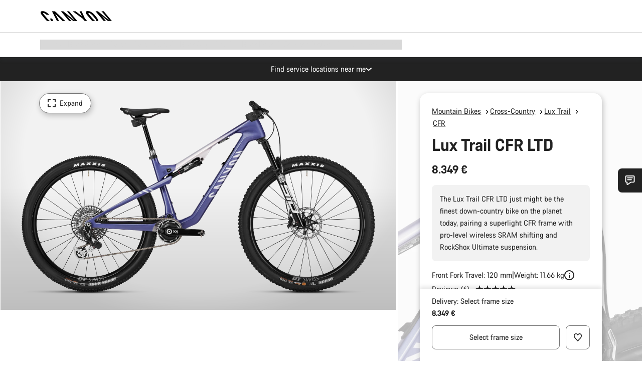

--- FILE ---
content_type: text/html;charset=UTF-8
request_url: https://www.canyon.com/en-ee/mountain-bikes/cross-country-bikes/lux-trail/cfr/lux-trail-cfr-ltd/3446.html
body_size: 46953
content:
<!DOCTYPE html><html lang="en-ee">
<head>
<meta charset="UTF-8">

<meta http-equiv="x-ua-compatible" content="ie=edge">

<meta name="viewport" content="width=device-width, initial-scale=1, minimum-scale=1, maximum-scale=5, user-scalable=yes">
<meta http-equiv="delegate-ch" content="sec-ch-width https://dma.canyon.com; sec-ch-dpr https://dma.canyon.com; sec-ch-viewport-width https://dma.canyon.com;">

    <meta name="apple-itunes-app" content="app-id=6443914990">

    <link rel="manifest" href="/manifest.json" />




<title>
    
        
        
        Lux Trail CFR LTD | CANYON EE
    
</title>



    


<link rel="preload" href="/on/demandware.static/Sites-RoW-Site/-/en_EE/v1768777416336/assets/fonts/CanyonVF.woff2" as="font" type="font/woff2" crossorigin="anonymous" fetchpriority="high"/>




    


    
        <link rel="dns-prefetch" href="https://www.googletagmanager.com" />
        <link rel="preconnect" href="https://www.googletagmanager.com" crossorigin />
    
        <link rel="dns-prefetch" href="https://www.google-analytics.com" />
        <link rel="preconnect" href="https://www.google-analytics.com" crossorigin />
    


    
        <link rel="dns-prefetch" href="https://widget.trustpilot.com" />
    
        <link rel="dns-prefetch" href="https://cdn.cquotient.com" />
    
        <link rel="dns-prefetch" href="https://p.cquotient.com" />
    
        <link rel="dns-prefetch" href="https://static.hotjar.com" />
    
        <link rel="dns-prefetch" href="https://script.hotjar.com" />
    
        <link rel="dns-prefetch" href="https://connect.facebook.net" />
    
        <link rel="dns-prefetch" href="https://s.pinimg.com" />
    
        <link rel="dns-prefetch" href="https://www.googleadservices.com" />
    
        <link rel="dns-prefetch" href="https://googleads.g.doubleclick.net" />
    
        <link rel="dns-prefetch" href="https://service.force.com" />
    






    


    
        
        
    
        
        
            <link rel="preload" media="(min-width: 1921px)" href="https://dma.canyon.com/image/upload/w_1300,c_fit/b_rgb:F2F2F2/f_auto/q_auto/v1733939790/213163FC-6FA6-4A0A-BC3BE78503E858C0" as="image" />
        
    
        
        
            <link rel="preload" media="(min-width: 1440px) and (max-width: 1920px)" href="https://dma.canyon.com/image/upload/w_1300,c_fit/b_rgb:F2F2F2/f_auto/q_auto/v1733939790/213163FC-6FA6-4A0A-BC3BE78503E858C0" as="image" />
        
    
        
        
            <link rel="preload" media="(min-width: 1200px) and (max-width: 1439px)" href="https://dma.canyon.com/image/upload/w_1300,c_fit/b_rgb:F2F2F2/f_auto/q_auto/v1733939790/213163FC-6FA6-4A0A-BC3BE78503E858C0" as="image" />
        
    
        
        
            <link rel="preload" media="(min-width: 992px) and (max-width: 1199px)" href="https://dma.canyon.com/image/upload/w_1100,c_fit/b_rgb:F2F2F2/f_auto/q_auto/v1733939790/213163FC-6FA6-4A0A-BC3BE78503E858C0" as="image" />
        
    
        
        
            <link rel="preload" media="(min-width: 768px) and (max-width: 991px)" href="https://dma.canyon.com/image/upload/w_991,c_fit/b_rgb:F2F2F2/f_auto/q_auto/v1733939790/213163FC-6FA6-4A0A-BC3BE78503E858C0" as="image" />
        
    
        
        
            <link rel="preload" media="(min-width: 544px) and (max-width: 767px)" href="https://dma.canyon.com/image/upload/w_767,c_fit/b_rgb:F2F2F2/f_auto/q_auto/v1733939790/213163FC-6FA6-4A0A-BC3BE78503E858C0" as="image" />
        
    
        
        
            <link rel="preload" media="(max-width: 543px)" href="https://dma.canyon.com/image/upload/w_750,c_fit/b_rgb:F2F2F2/f_auto/q_auto/v1733939790/213163FC-6FA6-4A0A-BC3BE78503E858C0" as="image" />
        
    







<link rel="icon" type="image/png" href="/on/demandware.static/Sites-RoW-Site/-/default/dw59b9e649/images/favicon-196x196.png" sizes="196x196" />
<link rel="icon" type="image/png" href="/on/demandware.static/Sites-RoW-Site/-/default/dwb35390c3/images/favicon-96x96.png" sizes="96x96" />
<link rel="icon" type="image/png" href="/on/demandware.static/Sites-RoW-Site/-/default/dwc42ea0d7/images/favicon-32x32.png" sizes="32x32" />
<link rel="icon" type="image/png" href="/on/demandware.static/Sites-RoW-Site/-/default/dw8b2b9fc4/images/favicon-16x16.png" sizes="16x16" />
<link rel="icon" type="image/png" href="/on/demandware.static/Sites-RoW-Site/-/default/dwd7afaec3/images/favicon-128.png" sizes="128x128" />
<link href="/on/demandware.static/Sites-RoW-Site/-/default/dwe4d135bb/images/favicon.ico" rel="shortcut icon" />





<link href="/on/demandware.static/Sites-RoW-Site/-/default/dw617b66f1/images/appicons/apple-icon.png" rel="apple-touch-icon" />
<link href="/on/demandware.static/Sites-RoW-Site/-/default/dwdf729afc/images/appicons/apple-icon-180x180.png" rel="apple-touch-icon" sizes="180x180" />
<link href="/on/demandware.static/Sites-RoW-Site/-/default/dw2eb5e320/images/appicons/apple-icon-152x152.png" rel="apple-touch-icon" sizes="152x152" />
<link href="/on/demandware.static/Sites-RoW-Site/-/default/dwf9fa603e/images/appicons/apple-icon-144x144.png" rel="apple-touch-icon" sizes="144x144" />
<link href="/on/demandware.static/Sites-RoW-Site/-/default/dw8b2a5cf4/images/appicons/apple-icon-120x120.png" rel="apple-touch-icon" sizes="120x120" />
<link href="/on/demandware.static/Sites-RoW-Site/-/default/dw549696e7/images/appicons/apple-icon-114x114.png" rel="apple-touch-icon" sizes="114x114" />
<link href="/on/demandware.static/Sites-RoW-Site/-/default/dwc9ff87c1/images/appicons/apple-icon-76x76.png" rel="apple-touch-icon" sizes="76x76" />
<link href="/on/demandware.static/Sites-RoW-Site/-/default/dwd4113aac/images/appicons/apple-icon-72x72.png" rel="apple-touch-icon" sizes="72x72" />
<link href="/on/demandware.static/Sites-RoW-Site/-/default/dw786438fe/images/appicons/apple-icon-60x60.png" rel="apple-touch-icon" sizes="60x60" />
<link href="/on/demandware.static/Sites-RoW-Site/-/default/dw987888c2/images/appicons/apple-icon-57x57.png" rel="apple-touch-icon" sizes="57x57" />



<link href="/on/demandware.static/Sites-RoW-Site/-/default/dwd3c399e8/images/appicons/android-icon-192x192.png" rel="icon" sizes="192x192" />
<link href="/on/demandware.static/Sites-RoW-Site/-/default/dw6761e88b/images/appicons/android-icon-144x144.png" rel="icon" sizes="144x144" />
<link href="/on/demandware.static/Sites-RoW-Site/-/default/dw35d3a378/images/appicons/android-icon-96x96.png" rel="icon" sizes="96x96" />
<link href="/on/demandware.static/Sites-RoW-Site/-/default/dw957e98c9/images/appicons/android-icon-72x72.png" rel="icon" sizes="72x72" />
<link href="/on/demandware.static/Sites-RoW-Site/-/default/dw13a7e648/images/appicons/android-icon-48x48.png" rel="icon" sizes="48x48" />
<link href="/on/demandware.static/Sites-RoW-Site/-/default/dw6fd07a68/images/appicons/android-icon-36x36.png" rel="icon" sizes="36x36" />


<meta name="msapplication-TileColor" content="#ffffff">
<meta name="msapplication-TileImage" content="/on/demandware.static/Sites-RoW-Site/-/default/dw5e17fc12/images/appicons/ms-icon-144x144.png">
<meta name="msapplication-config" content="/on/demandware.static/Sites-RoW-Site/-/default/dw5214a2c7/browserconfig.xml" />







<meta name="theme-color" content="#333333">





<link rel="stylesheet" href="/on/demandware.static/Sites-RoW-Site/-/en_EE/v1768777416336/css/sharedStyle.css" fetchpriority="high" />




<link rel="stylesheet" href="/on/demandware.static/Sites-RoW-Site/-/en_EE/v1768777416336/css/pageProductDetailStyle.css" fetchpriority="high" />






    


    



    <link rel="canonical" href="https://www.canyon.com/en-ee/mountain-bikes/cross-country-bikes/lux-trail/cfr/lux-trail-cfr-ltd/3446.html"/>








<meta name="robots" content="max-snippet:160, max-image-preview:large" />




    


    



    
        <link rel="alternate" hreflang="en-AE" href="https://www.canyon.com/en-ae/mountain-bikes/cross-country-bikes/lux-trail/cfr/lux-trail-cfr-ltd/3446.html">
    
        <link rel="alternate" hreflang="de-AT" href="https://www.canyon.com/de-at/mountainbike/cross-country-bikes/lux-trail/cfr/lux-trail-cfr-ltd/3446.html">
    
        <link rel="alternate" hreflang="en-AT" href="https://www.canyon.com/en-at/mountain-bikes/cross-country-bikes/lux-trail/cfr/lux-trail-cfr-ltd/3446.html">
    
        <link rel="alternate" hreflang="en-AU" href="https://www.canyon.com/en-au/mountain-bikes/cross-country-bikes/lux-trail/cfr/lux-trail-cfr-ltd/3446.html">
    
        <link rel="alternate" hreflang="nl-BE" href="https://www.canyon.com/nl-be/mountainbikes/cross-country-bikes/lux-trail/cfr/lux-trail-cfr-ltd/3446.html">
    
        <link rel="alternate" hreflang="en-BE" href="https://www.canyon.com/en-be/mountain-bikes/cross-country-bikes/lux-trail/cfr/lux-trail-cfr-ltd/3446.html">
    
        <link rel="alternate" hreflang="fr-BE" href="https://www.canyon.com/fr-be/vtt/cross-country-bikes/lux-trail/cfr/lux-trail-cfr-ltd/3446.html">
    
        <link rel="alternate" hreflang="en-BG" href="https://www.canyon.com/en-bg/mountain-bikes/cross-country-bikes/lux-trail/cfr/lux-trail-cfr-ltd/3446.html">
    
        <link rel="alternate" hreflang="pt-BR" href="https://www.canyon.com/pt-br/biciclettas-btt/cross-country-bikes/lux-trail/cfr/lux-trail-cfr-ltd/3446.html">
    
        <link rel="alternate" hreflang="en-BR" href="https://www.canyon.com/en-br/mountain-bikes/cross-country-bikes/lux-trail/cfr/lux-trail-cfr-ltd/3446.html">
    
        <link rel="alternate" hreflang="en-CA" href="https://www.canyon.com/en-ca/mountain-bikes/cross-country-bikes/lux-trail/cfr/lux-trail-cfr-ltd/3446.html">
    
        <link rel="alternate" hreflang="fr-CA" href="https://www.canyon.com/fr-ca/vtt/cross-country-bikes/lux-trail/cfr/lux-trail-cfr-ltd/3446.html">
    
        <link rel="alternate" hreflang="de-CH" href="https://www.canyon.com/de-ch/mountainbike/cross-country-bikes/lux-trail/cfr/lux-trail-cfr-ltd/3446.html">
    
        <link rel="alternate" hreflang="fr-CH" href="https://www.canyon.com/fr-ch/vtt/cross-country-bikes/lux-trail/cfr/lux-trail-cfr-ltd/3446.html">
    
        <link rel="alternate" hreflang="it-CH" href="https://www.canyon.com/it-ch/mountain-bike/cross-country-bikes/lux-trail/cfr/lux-trail-cfr-ltd/3446.html">
    
        <link rel="alternate" hreflang="en-CH" href="https://www.canyon.com/en-ch/mountain-bikes/cross-country-bikes/lux-trail/cfr/lux-trail-cfr-ltd/3446.html">
    
        <link rel="alternate" hreflang="es-CL" href="https://www.canyon.com/es-cl/bicicletas-de-montana/cross-country-bikes/lux-trail/cfr/lux-trail-cfr-ltd/3446.html">
    
        <link rel="alternate" hreflang="en-CL" href="https://www.canyon.com/en-cl/mountain-bikes/cross-country-bikes/lux-trail/cfr/lux-trail-cfr-ltd/3446.html">
    
        <link rel="alternate" hreflang="en-CN" href="https://www.canyon.com.cn/en-cn/mountain-bikes/cross-country-bikes/lux-trail/cfr/lux-trail-cfr-ltd/3446.html">
    
        <link rel="alternate" hreflang="zh-CN" href="https://www.canyon.com.cn/zh-cn/mountain-bikes/cross-country-bikes/lux-trail/cfr/lux-trail-cfr-ltd/3446.html">
    
        <link rel="alternate" hreflang="es-CO" href="https://www.canyon.com/es-co/bicicletas-de-montana/cross-country-bikes/lux-trail/cfr/lux-trail-cfr-ltd/3446.html">
    
        <link rel="alternate" hreflang="en-CO" href="https://www.canyon.com/en-co/mountain-bikes/cross-country-bikes/lux-trail/cfr/lux-trail-cfr-ltd/3446.html">
    
        <link rel="alternate" hreflang="es-CR" href="https://www.canyon.com/es-cr/bicicletas-de-montana/cross-country-bikes/lux-trail/cfr/lux-trail-cfr-ltd/3446.html">
    
        <link rel="alternate" hreflang="en-CR" href="https://www.canyon.com/en-cr/mountain-bikes/cross-country-bikes/lux-trail/cfr/lux-trail-cfr-ltd/3446.html">
    
        <link rel="alternate" hreflang="en-CY" href="https://www.canyon.com/en-cy/mountain-bikes/cross-country-bikes/lux-trail/cfr/lux-trail-cfr-ltd/3446.html">
    
        <link rel="alternate" hreflang="cs-CZ" href="https://www.canyon.com/cs-cz/horska-kola/cross-country-kola/lux-trail/cfr/lux-trail-cfr-ltd/3446.html">
    
        <link rel="alternate" hreflang="en-CZ" href="https://www.canyon.com/en-cz/mountain-bikes/cross-country-bikes/lux-trail/cfr/lux-trail-cfr-ltd/3446.html">
    
        <link rel="alternate" hreflang="de-DE" href="https://www.canyon.com/de-de/mountainbike/cross-country-bikes/lux-trail/cfr/lux-trail-cfr-ltd/3446.html">
    
        <link rel="alternate" hreflang="en-DE" href="https://www.canyon.com/en-de/mountain-bikes/cross-country-bikes/lux-trail/cfr/lux-trail-cfr-ltd/3446.html">
    
        <link rel="alternate" hreflang="da-DK" href="https://www.canyon.com/da-dk/mountain-bikes/cross-country-cykler-/lux-trail/cfr/lux-trail-cfr-ltd/3446.html">
    
        <link rel="alternate" hreflang="en-DK" href="https://www.canyon.com/en-dk/mountain-bikes/cross-country-bikes/lux-trail/cfr/lux-trail-cfr-ltd/3446.html">
    
        <link rel="alternate" hreflang="es-EC" href="https://www.canyon.com/es-ec/bicicletas-de-montana/cross-country-bikes/lux-trail/cfr/lux-trail-cfr-ltd/3446.html">
    
        <link rel="alternate" hreflang="en-EC" href="https://www.canyon.com/en-ec/mountain-bikes/cross-country-bikes/lux-trail/cfr/lux-trail-cfr-ltd/3446.html">
    
        <link rel="alternate" hreflang="en-EE" href="https://www.canyon.com/en-ee/mountain-bikes/cross-country-bikes/lux-trail/cfr/lux-trail-cfr-ltd/3446.html">
    
        <link rel="alternate" hreflang="es-ES" href="https://www.canyon.com/es-es/bicicletas-de-montana/cross-country-bikes/lux-trail/cfr/lux-trail-cfr-ltd/3446.html">
    
        <link rel="alternate" hreflang="en-ES" href="https://www.canyon.com/en-es/mountain-bikes/cross-country-bikes/lux-trail/cfr/lux-trail-cfr-ltd/3446.html">
    
        <link rel="alternate" hreflang="fi-FI" href="https://www.canyon.com/fi-fi/maastopyoeraet/xc-pyoeraet/lux-trail/cfr/lux-trail-cfr-ltd/3446.html">
    
        <link rel="alternate" hreflang="en-FI" href="https://www.canyon.com/en-fi/mountain-bikes/cross-country-bikes/lux-trail/cfr/lux-trail-cfr-ltd/3446.html">
    
        <link rel="alternate" hreflang="fr-FR" href="https://www.canyon.com/fr-fr/vtt/cross-country-bikes/lux-trail/cfr/lux-trail-cfr-ltd/3446.html">
    
        <link rel="alternate" hreflang="en-FR" href="https://www.canyon.com/en-fr/mountain-bikes/cross-country-bikes/lux-trail/cfr/lux-trail-cfr-ltd/3446.html">
    
        <link rel="alternate" hreflang="en-GB" href="https://www.canyon.com/en-gb/mountain-bikes/cross-country-bikes/lux-trail/cfr/lux-trail-cfr-ltd/3446.html">
    
        <link rel="alternate" hreflang="en-GR" href="https://www.canyon.com/en-gr/mountain-bikes/cross-country-bikes/lux-trail/cfr/lux-trail-cfr-ltd/3446.html">
    
        <link rel="alternate" hreflang="en-HK" href="https://www.canyon.com/en-hk/mountain-bikes/cross-country-bikes/lux-trail/cfr/lux-trail-cfr-ltd/3446.html">
    
        <link rel="alternate" hreflang="en-HR" href="https://www.canyon.com/en-hr/mountain-bikes/cross-country-bikes/lux-trail/cfr/lux-trail-cfr-ltd/3446.html">
    
        <link rel="alternate" hreflang="en-HU" href="https://www.canyon.com/en-hu/mountain-bikes/cross-country-bikes/lux-trail/cfr/lux-trail-cfr-ltd/3446.html">
    
        <link rel="alternate" hreflang="en-ID" href="https://www.canyon.com/en-id/mountain-bikes/cross-country-bikes/lux-trail/cfr/lux-trail-cfr-ltd/3446.html">
    
        <link rel="alternate" hreflang="en-IE" href="https://www.canyon.com/en-ie/mountain-bikes/cross-country-bikes/lux-trail/cfr/lux-trail-cfr-ltd/3446.html">
    
        <link rel="alternate" hreflang="en-IL" href="https://www.canyon.com/en-il/mountain-bikes/cross-country-bikes/lux-trail/cfr/lux-trail-cfr-ltd/3446.html">
    
        <link rel="alternate" hreflang="en-IS" href="https://www.canyon.com/en-is/mountain-bikes/cross-country-bikes/lux-trail/cfr/lux-trail-cfr-ltd/3446.html">
    
        <link rel="alternate" hreflang="it-IT" href="https://www.canyon.com/it-it/mountain-bike/cross-country-bikes/lux-trail/cfr/lux-trail-cfr-ltd/3446.html">
    
        <link rel="alternate" hreflang="en-IT" href="https://www.canyon.com/en-it/mountain-bikes/cross-country-bikes/lux-trail/cfr/lux-trail-cfr-ltd/3446.html">
    
        <link rel="alternate" hreflang="ja-JP" href="https://www.canyon.com/ja-jp/mountain-bikes/cross-country-bikes/lux-trail/cfr/lux-trail-cfr-ltd/3446.html">
    
        <link rel="alternate" hreflang="en-JP" href="https://www.canyon.com/en-jp/mountain-bikes/cross-country-bikes/lux-trail/cfr/lux-trail-cfr-ltd/3446.html">
    
        <link rel="alternate" hreflang="ko-KR" href="https://www.canyon.com/ko-kr/mountain-bikes/cross-country-bikes/lux-trail/cfr/lux-trail-cfr-ltd/3446.html">
    
        <link rel="alternate" hreflang="en-KR" href="https://www.canyon.com/en-kr/mountain-bikes/cross-country-bikes/lux-trail/cfr/lux-trail-cfr-ltd/3446.html">
    
        <link rel="alternate" hreflang="en-KZ" href="https://www.canyon.com/en-kz/mountain-bikes/cross-country-bikes/lux-trail/cfr/lux-trail-cfr-ltd/3446.html">
    
        <link rel="alternate" hreflang="en-LT" href="https://www.canyon.com/en-lt/mountain-bikes/cross-country-bikes/lux-trail/cfr/lux-trail-cfr-ltd/3446.html">
    
        <link rel="alternate" hreflang="fr-LU" href="https://www.canyon.com/fr-lu/vtt/cross-country-bikes/lux-trail/cfr/lux-trail-cfr-ltd/3446.html">
    
        <link rel="alternate" hreflang="en-LU" href="https://www.canyon.com/en-lu/mountain-bikes/cross-country-bikes/lux-trail/cfr/lux-trail-cfr-ltd/3446.html">
    
        <link rel="alternate" hreflang="de-LU" href="https://www.canyon.com/de-lu/mountainbike/cross-country-bikes/lux-trail/cfr/lux-trail-cfr-ltd/3446.html">
    
        <link rel="alternate" hreflang="en-LV" href="https://www.canyon.com/en-lv/mountain-bikes/cross-country-bikes/lux-trail/cfr/lux-trail-cfr-ltd/3446.html">
    
        <link rel="alternate" hreflang="en-MT" href="https://www.canyon.com/en-mt/mountain-bikes/cross-country-bikes/lux-trail/cfr/lux-trail-cfr-ltd/3446.html">
    
        <link rel="alternate" hreflang="en-MY" href="https://www.canyon.com/en-my/mountain-bikes/cross-country-bikes/lux-trail/cfr/lux-trail-cfr-ltd/3446.html">
    
        <link rel="alternate" hreflang="zh-MY" href="https://www.canyon.com/zh-my/mountain-bikes/cross-country-bikes/lux-trail/cfr/lux-trail-cfr-ltd/3446.html">
    
        <link rel="alternate" hreflang="nl-NL" href="https://www.canyon.com/nl-nl/mountainbikes/cross-country-bikes/lux-trail/cfr/lux-trail-cfr-ltd/3446.html">
    
        <link rel="alternate" hreflang="en-NL" href="https://www.canyon.com/en-nl/mountain-bikes/cross-country-bikes/lux-trail/cfr/lux-trail-cfr-ltd/3446.html">
    
        <link rel="alternate" hreflang="no-NO" href="https://www.canyon.com/no-no/terrengsykkel/cross-country-bikes/lux-trail/cfr/lux-trail-cfr-ltd/3446.html">
    
        <link rel="alternate" hreflang="en-NO" href="https://www.canyon.com/en-no/mountain-bikes/cross-country-bikes/lux-trail/cfr/lux-trail-cfr-ltd/3446.html">
    
        <link rel="alternate" hreflang="en-NZ" href="https://www.canyon.com/en-nz/mountain-bikes/cross-country-bikes/lux-trail/cfr/lux-trail-cfr-ltd/3446.html">
    
        <link rel="alternate" hreflang="es-PA" href="https://www.canyon.com/es-pa/bicicletas-de-montana/cross-country-bikes/lux-trail/cfr/lux-trail-cfr-ltd/3446.html">
    
        <link rel="alternate" hreflang="en-PA" href="https://www.canyon.com/en-pa/mountain-bikes/cross-country-bikes/lux-trail/cfr/lux-trail-cfr-ltd/3446.html">
    
        <link rel="alternate" hreflang="es-PE" href="https://www.canyon.com/es-pe/bicicletas-de-montana/cross-country-bikes/lux-trail/cfr/lux-trail-cfr-ltd/3446.html">
    
        <link rel="alternate" hreflang="en-PE" href="https://www.canyon.com/en-pe/mountain-bikes/cross-country-bikes/lux-trail/cfr/lux-trail-cfr-ltd/3446.html">
    
        <link rel="alternate" hreflang="en-PH" href="https://www.canyon.com/en-ph/mountain-bikes/cross-country-bikes/lux-trail/cfr/lux-trail-cfr-ltd/3446.html">
    
        <link rel="alternate" hreflang="pl-PL" href="https://www.canyon.com/pl-pl/rowery-gorskie/rowery-cross-country/lux-trail/cfr/lux-trail-cfr-ltd/3446.html">
    
        <link rel="alternate" hreflang="en-PL" href="https://www.canyon.com/en-pl/mountain-bikes/cross-country-bikes/lux-trail/cfr/lux-trail-cfr-ltd/3446.html">
    
        <link rel="alternate" hreflang="pt-PT" href="https://www.canyon.com/pt-pt/biciclettas-btt/cross-country-bikes/lux-trail/cfr/lux-trail-cfr-ltd/3446.html">
    
        <link rel="alternate" hreflang="en-PT" href="https://www.canyon.com/en-pt/mountain-bikes/cross-country-bikes/lux-trail/cfr/lux-trail-cfr-ltd/3446.html">
    
        <link rel="alternate" hreflang="en-RO" href="https://www.canyon.com/en-ro/mountain-bikes/cross-country-bikes/lux-trail/cfr/lux-trail-cfr-ltd/3446.html">
    
        <link rel="alternate" hreflang="sv-SE" href="https://www.canyon.com/sv-se/mountain-bikes/cross-country-bikes/lux-trail/cfr/lux-trail-cfr-ltd/3446.html">
    
        <link rel="alternate" hreflang="en-SE" href="https://www.canyon.com/en-se/mountain-bikes/cross-country-bikes/lux-trail/cfr/lux-trail-cfr-ltd/3446.html">
    
        <link rel="alternate" hreflang="en-SG" href="https://www.canyon.com/en-sg/mountain-bikes/cross-country-bikes/lux-trail/cfr/lux-trail-cfr-ltd/3446.html">
    
        <link rel="alternate" hreflang="zh-SG" href="https://www.canyon.com/zh-sg/mountain-bikes/cross-country-bikes/lux-trail/cfr/lux-trail-cfr-ltd/3446.html">
    
        <link rel="alternate" hreflang="en-SI" href="https://www.canyon.com/en-si/mountain-bikes/cross-country-bikes/lux-trail/cfr/lux-trail-cfr-ltd/3446.html">
    
        <link rel="alternate" hreflang="cs-SK" href="https://www.canyon.com/cs-sk/horska-kola/cross-country-kola/lux-trail/cfr/lux-trail-cfr-ltd/3446.html">
    
        <link rel="alternate" hreflang="en-SK" href="https://www.canyon.com/en-sk/mountain-bikes/cross-country-bikes/lux-trail/cfr/lux-trail-cfr-ltd/3446.html">
    
        <link rel="alternate" hreflang="en-TH" href="https://www.canyon.com/en-th/mountain-bikes/cross-country-bikes/lux-trail/cfr/lux-trail-cfr-ltd/3446.html">
    
        <link rel="alternate" hreflang="en-TR" href="https://www.canyon.com/en-tr/mountain-bikes/cross-country-bikes/lux-trail/cfr/lux-trail-cfr-ltd/3446.html">
    
        <link rel="alternate" hreflang="en-TW" href="https://www.canyon.com/en-tw/mountain-bikes/cross-country-bikes/lux-trail/cfr/lux-trail-cfr-ltd/3446.html">
    
        <link rel="alternate" hreflang="en-US" href="https://www.canyon.com/en-us/mountain-bikes/cross-country-bikes/lux-trail/cfr/lux-trail-cfr-ltd/3446.html">
    







    
    
        
    






    <meta property="og:url" content="https://www.canyon.com/en-ee/mountain-bikes/cross-country-bikes/lux-trail/cfr/lux-trail-cfr-ltd/3446.html" />
    <meta property="og:type" content="product" />
    <meta property="og:title" content="Lux Trail CFR LTD"/>
    <meta property="og:description" content="The Lux Trail CFR LTD just might be the finest down-country bike on the planet today, pairing a superlight CFR frame with pro-level wireless SRAM shifting and RockShox Ultimate suspension." />
    <meta property="og:app_id" content="" />
    
        <meta property="og:image" content="https://dma.canyon.com/image/upload/w_1064,h_599,c_fit/f_auto/q_auto/v1733939790/213163FC-6FA6-4A0A-BC3BE78503E858C0" />
    





    



    <meta name="twitter:card" content="summary_large_image" />
    <meta name="twitter:site" content="@CANYON" />






    <meta name="description" content="The Lux Trail CFR LTD just might be the finest down-country bike on the planet today, pairing a superlight CFR frame with pro-level wireless SRAM shifting and RockShox Ultimate suspension."/>



    <meta name="google-site-verification" content="5xYcWWvJizN8AQxIAEcvmNqOaMMi4VJEv0G5x6MZ6Dw" />






    <script type="application/ld+json">

        
            {
            "@context": "https://schema.org",
            "@type": "Organization",
            "name": "Canyon",
            "url": "https://www.canyon.com/",
            "logo": "https://www.canyon.com/on/demandware.static/Sites-RoW-Site/-/default/images/seo/logo.png",
            "contactPoint":[{
                "@type": "ContactPoint",
                "telephone": "+4926194903000",
                "contactType": "Customer service",
                "areaServed":["DE","AT"]},
                {"@type": "ContactPoint",
                "telephone": "+442085496001" ,
                "contactType": "Customer service",
                "areaServed":["GB"]},
                {"@type": "ContactPoint",
                "telephone": "+41435881100" ,
                "contactType": "Customer service",
                "areaServed":["CH"]},
                {"@type": "ContactPoint",
                "telephone": "+815037868496" ,
                "contactType": "Customer service",
                "areaServed":["JP"]},
                {"@type": "ContactPoint",
                "telephone": "+358401802620" ,
                "contactType": "Customer service",
                "areaServed":["FI"]},
                {"@type": "ContactPoint",
                "telephone": "+39045515527" ,
                "contactType": "Customer service",
                "areaServed":["IT"]},
                {"@type": "ContactPoint",
                "telephone": "+3216980399" ,
                "contactType": "Customer service",
                "areaServed":["BE"]},
                {"@type": "ContactPoint",
                "telephone": "+48914226966" ,
                "contactType": "Customer service",
                "areaServed":["PL"]},
                {"@type": "ContactPoint",
                "telephone": "+420226259001" ,
                "contactType": "Customer service",
                "areaServed":["CZ"]},
                {"@type": "ContactPoint",
                "telephone": "+421220510450" ,
                "contactType": "Customer service",
                "areaServed":["SK"]},
                {"@type": "ContactPoint",
                "telephone": "+611300712003" ,
                "contactType": "Customer service",
                "areaServed":["AU"]},
                {"@type": "ContactPoint",
                "telephone": "+61397711607" ,
                "contactType": "Customer service",
                "areaServed":["NZ"]},
                {"@type": "ContactPoint",
                "telephone": "+82316982577" ,
                "contactType": "Customer service",
                "areaServed":["KO"]},
                {"@type": "ContactPoint",
                "telephone": "+31408080485" ,
                "contactType": "Customer service",
                "areaServed":["NL"]},{"@type": "ContactPoint",
                "telephone": "+34910470740" ,
                "contactType": "Customer service",
                "areaServed":["ES"]},
                {"@type": "ContactPoint",
                "telephone": "+34911239440" ,
                "contactType": "Customer service",
                "areaServed":["PT"]},
                {"@type": "ContactPoint",
                "telephone": "+33890710132" ,
                "contactType": "Customer service",
                "areaServed":["FR"]},
                {"@type": "ContactPoint",
                "telephone": "+4570204011" ,
                "contactType": "Customer service",
                "areaServed":["DK"]},
                {"@type": "ContactPoint",
                "telephone": "+46868441440" ,
                "contactType": "Customer service",
                "areaServed":["SV"]},
                {"@type": "ContactPoint",
                "telephone": "+4745404140" ,
                "contactType": "Customer service",
                "areaServed":["NO"]},
                {"@type": "ContactPoint",
                "telephone": "+27212050073" ,
                "contactType": "Customer service",
                "areaServed":["ZA"]},
                {"@type": "ContactPoint",
                "telephone": "+6531634999" ,
                "contactType": "Customer service",
                "areaServed":["SG"]},
                {"@type": "ContactPoint",
                "telephone": "+4926194903000" ,
                "contactType": "Customer service"
                }],
                
            "sameAs": [
                "http://www.wikidata.org/entity/Q318730",
                "https://www.youtube.com/@CanyonBicycles",
                "https://www.linkedin.com/company/canyon-bicycles-gmbh/",
                "https://www.facebook.com/canyon/",
                "https://twitter.com/canyon_bikes",
                "https://www.instagram.com/canyon/",
                "https://www.strava.com/clubs/3812",
                "https://www.tiktok.com/@canyon_bicycles"
                ]
 }
        
    </script>





    


<script src="https://canyon.app.baqend.com/v1/speedkit/install.js?d=production" async crossorigin="anonymous"></script>






<meta name="format-detection" content="telephone=no" />



    



    





<meta name="js-gtm-initial-meta-groups" content="" data-gtm="[{&quot;event&quot;:&quot;initial-meta-groups&quot;,&quot;CGroup1&quot;:&quot;Mountain Bikes&quot;,&quot;CGroup2&quot;:&quot;Cross-Country&quot;,&quot;CGroup3&quot;:&quot;Lux Trail&quot;,&quot;CGroup4&quot;:&quot;Lux Trail CFR&quot;,&quot;CGroup5&quot;:&quot;Lux Trail CFR LTD&quot;}]" />


    





<meta name="js-gtm-initial-meta" content=""
data-gtm="[{&quot;event&quot;:&quot;initial-meta&quot;,&quot;Country&quot;:&quot;EE&quot;,&quot;Language&quot;:&quot;en&quot;,&quot;PageType&quot;:&quot;catalog&quot;,&quot;SubPageType&quot;:&quot;productDetail&quot;,&quot;PageID&quot;:&quot;product &gt; 3446&quot;,&quot;LoggedIn&quot;:&quot;false&quot;,&quot;crmId&quot;:&quot;&quot;,&quot;ABTesting&quot;:&quot;false&quot;,&quot;ABTestGroup&quot;:&quot;unknown&quot;,&quot;release&quot;:&quot;25.11.14&quot;,&quot;deviceType&quot;:&quot;webshop&quot;,&quot;viewMode&quot;:&quot;browser&quot;}]"
data-gtm-model="{&quot;enabled&quot;:true,&quot;dataLayer&quot;:[{&quot;event&quot;:&quot;initial-meta&quot;,&quot;Country&quot;:&quot;EE&quot;,&quot;Language&quot;:&quot;en&quot;,&quot;PageType&quot;:&quot;catalog&quot;,&quot;SubPageType&quot;:&quot;productDetail&quot;,&quot;PageID&quot;:&quot;product &gt; 3446&quot;,&quot;LoggedIn&quot;:&quot;false&quot;,&quot;crmId&quot;:&quot;&quot;,&quot;ABTesting&quot;:&quot;false&quot;,&quot;ABTestGroup&quot;:&quot;unknown&quot;,&quot;release&quot;:&quot;25.11.14&quot;,&quot;deviceType&quot;:&quot;webshop&quot;,&quot;viewMode&quot;:&quot;browser&quot;}],&quot;containerID&quot;:&quot;&quot;,&quot;internalHostRegex&quot;:&quot;^[\\w\\W]*.canyon.com[\\w\\W]*$&quot;,&quot;linkFileExtensions&quot;:[],&quot;internalContainerID&quot;:&quot;GTM-M2JG57Z&quot;,&quot;internalContainerURL&quot;:&quot;https://svr.canyon.com/gtm.js&quot;}"
data-gtm-parameters=""
data-gtm-viewmode=""
data-gtm-devicetype="">

<meta name="js-gtm-session-events" content=""
data-gtm="[]">

<script>
if (window.location === window.parent.location) {
window.dataLayer = window.dataLayer || [];
window.gtmInternalHostRegex = "^[\\w\\W]*.canyon.com[\\w\\W]*$";
window.gtmLinkFileExtensions = [];
}
</script>








<script type="text/javascript">//<!--
/* <![CDATA[ (head-active_data.js) */
var dw = (window.dw || {});
dw.ac = {
    _analytics: null,
    _events: [],
    _category: "",
    _searchData: "",
    _anact: "",
    _anact_nohit_tag: "",
    _analytics_enabled: "true",
    _timeZone: "Europe/Berlin",
    _capture: function(configs) {
        if (Object.prototype.toString.call(configs) === "[object Array]") {
            configs.forEach(captureObject);
            return;
        }
        dw.ac._events.push(configs);
    },
	capture: function() { 
		dw.ac._capture(arguments);
		// send to CQ as well:
		if (window.CQuotient) {
			window.CQuotient.trackEventsFromAC(arguments);
		}
	},
    EV_PRD_SEARCHHIT: "searchhit",
    EV_PRD_DETAIL: "detail",
    EV_PRD_RECOMMENDATION: "recommendation",
    EV_PRD_SETPRODUCT: "setproduct",
    applyContext: function(context) {
        if (typeof context === "object" && context.hasOwnProperty("category")) {
        	dw.ac._category = context.category;
        }
        if (typeof context === "object" && context.hasOwnProperty("searchData")) {
        	dw.ac._searchData = context.searchData;
        }
    },
    setDWAnalytics: function(analytics) {
        dw.ac._analytics = analytics;
    },
    eventsIsEmpty: function() {
        return 0 == dw.ac._events.length;
    }
};
/* ]]> */
// -->
</script>
<script type="text/javascript">//<!--
/* <![CDATA[ (head-cquotient.js) */
var CQuotient = window.CQuotient = {};
CQuotient.clientId = 'bcml-RoW';
CQuotient.realm = 'BCML';
CQuotient.siteId = 'RoW';
CQuotient.instanceType = 'prd';
CQuotient.locale = 'en_EE';
CQuotient.fbPixelId = '__UNKNOWN__';
CQuotient.activities = [];
CQuotient.cqcid='';
CQuotient.cquid='';
CQuotient.cqeid='';
CQuotient.cqlid='';
CQuotient.apiHost='api.cquotient.com';
/* Turn this on to test against Staging Einstein */
/* CQuotient.useTest= true; */
CQuotient.useTest = ('true' === 'false');
CQuotient.initFromCookies = function () {
	var ca = document.cookie.split(';');
	for(var i=0;i < ca.length;i++) {
	  var c = ca[i];
	  while (c.charAt(0)==' ') c = c.substring(1,c.length);
	  if (c.indexOf('cqcid=') == 0) {
		CQuotient.cqcid=c.substring('cqcid='.length,c.length);
	  } else if (c.indexOf('cquid=') == 0) {
		  var value = c.substring('cquid='.length,c.length);
		  if (value) {
		  	var split_value = value.split("|", 3);
		  	if (split_value.length > 0) {
			  CQuotient.cquid=split_value[0];
		  	}
		  	if (split_value.length > 1) {
			  CQuotient.cqeid=split_value[1];
		  	}
		  	if (split_value.length > 2) {
			  CQuotient.cqlid=split_value[2];
		  	}
		  }
	  }
	}
}
CQuotient.getCQCookieId = function () {
	if(window.CQuotient.cqcid == '')
		window.CQuotient.initFromCookies();
	return window.CQuotient.cqcid;
};
CQuotient.getCQUserId = function () {
	if(window.CQuotient.cquid == '')
		window.CQuotient.initFromCookies();
	return window.CQuotient.cquid;
};
CQuotient.getCQHashedEmail = function () {
	if(window.CQuotient.cqeid == '')
		window.CQuotient.initFromCookies();
	return window.CQuotient.cqeid;
};
CQuotient.getCQHashedLogin = function () {
	if(window.CQuotient.cqlid == '')
		window.CQuotient.initFromCookies();
	return window.CQuotient.cqlid;
};
CQuotient.trackEventsFromAC = function (/* Object or Array */ events) {
try {
	if (Object.prototype.toString.call(events) === "[object Array]") {
		events.forEach(_trackASingleCQEvent);
	} else {
		CQuotient._trackASingleCQEvent(events);
	}
} catch(err) {}
};
CQuotient._trackASingleCQEvent = function ( /* Object */ event) {
	if (event && event.id) {
		if (event.type === dw.ac.EV_PRD_DETAIL) {
			CQuotient.trackViewProduct( {id:'', alt_id: event.id, type: 'raw_sku'} );
		} // not handling the other dw.ac.* events currently
	}
};
CQuotient.trackViewProduct = function(/* Object */ cqParamData){
	var cq_params = {};
	cq_params.cookieId = CQuotient.getCQCookieId();
	cq_params.userId = CQuotient.getCQUserId();
	cq_params.emailId = CQuotient.getCQHashedEmail();
	cq_params.loginId = CQuotient.getCQHashedLogin();
	cq_params.product = cqParamData.product;
	cq_params.realm = cqParamData.realm;
	cq_params.siteId = cqParamData.siteId;
	cq_params.instanceType = cqParamData.instanceType;
	cq_params.locale = CQuotient.locale;
	
	if(CQuotient.sendActivity) {
		CQuotient.sendActivity(CQuotient.clientId, 'viewProduct', cq_params);
	} else {
		CQuotient.activities.push({activityType: 'viewProduct', parameters: cq_params});
	}
};
/* ]]> */
// -->
</script>

</head>
<body id="js-body" class="page  js-page page--ptCatalog page--sptProductDetail ">








<noscript>
<iframe src="https://svr.canyon.com/ns.html?id=GTM-M2JG57Z"
height="0" width="0" style="display:none;visibility:hidden">
</iframe>
</noscript>


<div id="app" class="app" data-action="Product-Show" data-querystring="pid=3446" >







<div class="u-hide js-moneyPatternDataContainer" data-moneypattern="mfff.fff.fff,dd &euro;" data-removetrailingzeros="true"><!-- empty --></div>



<div class="js-globalMessages"></div>


    






<nav class="header xlt-header js-headerNavigationWrapper js-headerNavigation"
aria-label="header"
data-gtm-settings="{&quot;enabled&quot;:true}"
data-navigation-url="/on/demandware.store/Sites-RoW-Site/en_EE/Navigation-Header"
data-topbar-url="/on/demandware.store/Sites-RoW-Site/en_EE/Navigation-HeaderTopBar"
>
<div class="header__inner">
<div class="header__topBar">
<div class="header__topBarContainer">
<div class="header__topBarInner js-topBar">

<div class="headerTopBar__menuTriggerWrapper"></div>
<div class="headerTopBar__logoWrapper">
<a aria-label="Back to home" class="headerTopBar__logo" href="/en-ee/" title="Canyon" aria-hidden="false" tabindex="0">



    <svg
        
        xmlns:xlink="http://www.w3.org/1999/xlink"
        class="icon icon-logo headerTopBar__logoIcon"
        aria-hidden="false"
        focusable="false"
        
    >
        
            <title>Canyon</title>
        
        
        
            <use xlink:href="/on/demandware.static/Sites-RoW-Site/-/en_EE/v1768777416336/images/iconsNew.svg#sprite-logo"></use>
        
        
    </svg>


</a>
</div>
<div class="headerTopBar__userMenuWrapper"></div>
</div>
</div>
</div>
<div class="headerNavigationBar headerNavigationBar--preload js-navBarPreload">
<div class="headerNavigationBar__inner">
<div class="headerNavigationBar__preloadItem headerNavigationBar__preloadItem--level1 headerNavigationBar__preloadItem--menu">
<span class="u-visHidden">
Expand navigation
</span>



    <svg
        
        xmlns:xlink="http://www.w3.org/1999/xlink"
        class="icon icon-nav headerNavigationBar__menuTriggerIcon"
        aria-hidden="false"
        focusable="false"
        
    >
        
        
        
            <use xlink:href="/on/demandware.static/Sites-RoW-Site/-/en_EE/v1768777416336/images/iconsNew.svg#sprite-nav"></use>
        
        
    </svg>


</div>




<a class="headerNavigationBar__preloadItem headerNavigationBar__preloadItem--level1" href="/en-ee/road-bikes/">Road Bikes</a>


<a class="headerNavigationBar__preloadItem headerNavigationBar__preloadItem--level2" href="/en-ee/road-bikes/endurance-bikes/">Endurance</a>




<a class="headerNavigationBar__preloadItem headerNavigationBar__preloadItem--level3" href="/en-ee/road-bikes/endurance-bikes/endurace/">Endurace</a>





<a class="headerNavigationBar__preloadItem headerNavigationBar__preloadItem--level4" href="/en-ee/road-bikes/endurance-bikes/endurace/?prefn1=pc_rahmen_modifikation_werkstoff&amp;prefv1=CFR#section-product-grid">Endurace CFR</a>




<a class="headerNavigationBar__preloadItem headerNavigationBar__preloadItem--level4" href="/en-ee/road-bikes/endurance-bikes/endurace/?prefn1=pc_rahmen_modifikation_werkstoff&amp;prefv1=CF%20SLX#section-product-grid">Endurace CF SLX</a>




<a class="headerNavigationBar__preloadItem headerNavigationBar__preloadItem--level4" href="/en-ee/road-bikes/endurance-bikes/endurace/?prefn1=pc_rahmen_modifikation_werkstoff&amp;prefv1=CF#section-product-grid">Endurace CF</a>




<a class="headerNavigationBar__preloadItem headerNavigationBar__preloadItem--level4" href="/en-ee/road-bikes/endurance-bikes/endurace/allroad/endurace-allroad/4164.html">Endurace AllRoad</a>







<a class="headerNavigationBar__preloadItem headerNavigationBar__preloadItem--level2" href="/en-ee/road-bikes/race-bikes/">Race</a>




<a class="headerNavigationBar__preloadItem headerNavigationBar__preloadItem--level3" href="/en-ee/road-bikes/race-bikes/ultimate/">Ultimate</a>





<a class="headerNavigationBar__preloadItem headerNavigationBar__preloadItem--level4" href="/en-ee/road-bikes/race-bikes/ultimate/?prefn1=pc_rahmen_modifikation_werkstoff&amp;prefv1=CFR#section-product-grid">Ultimate CFR</a>




<a class="headerNavigationBar__preloadItem headerNavigationBar__preloadItem--level4" href="/en-ee/road-bikes/race-bikes/ultimate/?prefn1=pc_rahmen_modifikation_werkstoff&amp;prefv1=CF%20SLX#section-product-grid">Ultimate CF SLX</a>




<a class="headerNavigationBar__preloadItem headerNavigationBar__preloadItem--level4" href="/en-ee/road-bikes/race-bikes/ultimate/?prefn1=pc_rahmen_modifikation_werkstoff&amp;prefv1=CF%20SL#section-product-grid">Ultimate CF</a>






<a class="headerNavigationBar__preloadItem headerNavigationBar__preloadItem--level3" href="/en-ee/road-bikes/aero-bikes/aeroad/">Aeroad</a>





<a class="headerNavigationBar__preloadItem headerNavigationBar__preloadItem--level4" href="/en-ee/road-bikes/aero-bikes/aeroad/?prefn1=pc_rahmen_modifikation_werkstoff&amp;prefv1=CFR#section-product-grid">Aeroad CFR</a>




<a class="headerNavigationBar__preloadItem headerNavigationBar__preloadItem--level4" href="/en-ee/road-bikes/aero-bikes/aeroad/?prefn1=pc_rahmen_modifikation_werkstoff&amp;prefv1=CF%20SLX#section-product-grid">Aeroad CF SLX</a>







<a class="headerNavigationBar__preloadItem headerNavigationBar__preloadItem--level2" href="/en-ee/road-bikes/aero-bikes/">Aero</a>




<a class="headerNavigationBar__preloadItem headerNavigationBar__preloadItem--level3" href="/en-ee/road-bikes/aero-bikes/aeroad/">Aeroad</a>





<a class="headerNavigationBar__preloadItem headerNavigationBar__preloadItem--level4" href="/en-ee/road-bikes/aero-bikes/aeroad/?prefn1=pc_rahmen_modifikation_werkstoff&amp;prefv1=CFR#section-product-grid">Aeroad CFR</a>




<a class="headerNavigationBar__preloadItem headerNavigationBar__preloadItem--level4" href="/en-ee/road-bikes/aero-bikes/aeroad/?prefn1=pc_rahmen_modifikation_werkstoff&amp;prefv1=CF%20SLX#section-product-grid">Aeroad CF SLX</a>






<a class="headerNavigationBar__preloadItem headerNavigationBar__preloadItem--level3" href="/en-ee/road-bikes/triathlon-bikes/speedmax/">Speedmax</a>





<a class="headerNavigationBar__preloadItem headerNavigationBar__preloadItem--level4" href="/en-ee/road-bikes/triathlon-bikes/speedmax/?prefn1=pc_rahmen_plattformcode&amp;prefv1=R090-01#section-product-grid">Speedmax CFR TT</a>




<a class="headerNavigationBar__preloadItem headerNavigationBar__preloadItem--level4" href="/en-ee/road-bikes/triathlon-bikes/speedmax/?prefn1=pc_rahmen_modifikation_werkstoff&amp;prefv1=CFR#section-product-grid">Speedmax CFR</a>




<a class="headerNavigationBar__preloadItem headerNavigationBar__preloadItem--level4" href="/en-ee/road-bikes/triathlon-bikes/speedmax/?prefn1=pc_rahmen_modifikation_werkstoff&amp;prefv1=CF%20SLX#section-product-grid">Speedmax CF SLX</a>




<a class="headerNavigationBar__preloadItem headerNavigationBar__preloadItem--level4" href="/en-ee/road-bikes/triathlon-bikes/speedmax/?prefn1=pc_rahmen_modifikation_werkstoff&amp;prefv1=CF#section-product-grid">Speedmax CF</a>







<a class="headerNavigationBar__preloadItem headerNavigationBar__preloadItem--level2" href="/en-ee/road-bikes/triathlon-bikes/">Triathlon &amp; TT</a>




<a class="headerNavigationBar__preloadItem headerNavigationBar__preloadItem--level3" href="/en-ee/road-bikes/triathlon-bikes/speedmax/">Speedmax</a>





<a class="headerNavigationBar__preloadItem headerNavigationBar__preloadItem--level4" href="/en-ee/road-bikes/triathlon-bikes/speedmax/?prefn1=pc_rahmen_plattformcode&amp;prefv1=R090-01#section-product-grid">Speedmax CFR TT</a>




<a class="headerNavigationBar__preloadItem headerNavigationBar__preloadItem--level4" href="/en-ee/road-bikes/triathlon-bikes/speedmax/?prefn1=pc_rahmen_modifikation_werkstoff&amp;prefv1=CFR#section-product-grid">Speedmax CFR</a>




<a class="headerNavigationBar__preloadItem headerNavigationBar__preloadItem--level4" href="/en-ee/road-bikes/triathlon-bikes/speedmax/?prefn1=pc_rahmen_modifikation_werkstoff&amp;prefv1=CF%20SLX#section-product-grid">Speedmax CF SLX</a>




<a class="headerNavigationBar__preloadItem headerNavigationBar__preloadItem--level4" href="/en-ee/road-bikes/triathlon-bikes/speedmax/?prefn1=pc_rahmen_modifikation_werkstoff&amp;prefv1=CF#section-product-grid">Speedmax CF</a>







<a class="headerNavigationBar__preloadItem headerNavigationBar__preloadItem--level2" href="/en-ee/road-bikes/cyclocross-bikes/">Cyclocross</a>




<a class="headerNavigationBar__preloadItem headerNavigationBar__preloadItem--level3" href="/en-ee/road-bikes/cyclocross-bikes/inflite/">Inflite</a>





<a class="headerNavigationBar__preloadItem headerNavigationBar__preloadItem--level4" href="/en-ee/road-bikes/cyclocross-bikes/inflite/?prefn1=pc_rahmen_modifikation_werkstoff&amp;prefv1=CFR#section-product-grid">Inflite CFR</a>




<a class="headerNavigationBar__preloadItem headerNavigationBar__preloadItem--level4" href="/en-ee/road-bikes/cyclocross-bikes/inflite/?prefn1=pc_rahmen_modifikation_werkstoff&amp;prefv1=CF%20SLX#section-product-grid">Inflite CF SLX</a>




<a class="headerNavigationBar__preloadItem headerNavigationBar__preloadItem--level4" href="/en-ee/road-bikes/cyclocross-bikes/inflite/?prefn1=pc_rahmen_modifikation_werkstoff&amp;prefv1=CF%20SL#section-product-grid">Inflite CF SL</a>







<a class="headerNavigationBar__preloadItem headerNavigationBar__preloadItem--level2" href="/en-ee/electric-bikes/electric-road-bikes/">E-Road</a>




<a class="headerNavigationBar__preloadItem headerNavigationBar__preloadItem--level3" href="/en-ee/electric-bikes/electric-road-bikes/endurace-on-fly/">Endurace:ONfly</a>





<a class="headerNavigationBar__preloadItem headerNavigationBar__preloadItem--level4" href="/en-ee/electric-bikes/electric-road-bikes/endurace-on-fly/#section-product-grid">Endurace:ONfly</a>







<a class="headerNavigationBar__preloadItem headerNavigationBar__preloadItem--level2" href="/en-ee/road-bikes/youth-road-bikes/">Youth Road</a>




<a class="headerNavigationBar__preloadItem headerNavigationBar__preloadItem--level3" href="/en-ee/road-bikes/youth-road-bikes/road-youth-endurace/endurace-young-hero/4285.html">Endurace Young Hero</a>





<a class="headerNavigationBar__preloadItem headerNavigationBar__preloadItem--level4" href="/en-ee/road-bikes/youth-road-bikes/road-youth-endurace/endurace-young-hero/4285.html">Endurace Young Hero</a>






<a class="headerNavigationBar__preloadItem headerNavigationBar__preloadItem--level3" href="/en-ee/road-bikes/race-bikes/ultimate/cf-sl/ultimate-cf-young-hero/4284.html">Ultimate Young Hero</a>





<a class="headerNavigationBar__preloadItem headerNavigationBar__preloadItem--level4" href="/en-ee/road-bikes/race-bikes/ultimate/cf-sl/ultimate-cf-young-hero/4284.html">Ultimate Young Hero</a>







<a class="headerNavigationBar__preloadItem headerNavigationBar__preloadItem--level2" href="/en-ee/road-bikes/road-track/speedmax-track/">Track</a>




<a class="headerNavigationBar__preloadItem headerNavigationBar__preloadItem--level3" href="/en-ee/road-bikes/road-track/speedmax-track/">Speedmax CFR Track</a>





<a class="headerNavigationBar__preloadItem headerNavigationBar__preloadItem--level4" href="/en-ee/road-bikes/road-track/speedmax-track/#section-product-grid">Speedmax CFR Track</a>








<a class="headerNavigationBar__preloadItem headerNavigationBar__preloadItem--level1" href="/en-ee/gravel-bikes/">Gravel Bikes</a>


<a class="headerNavigationBar__preloadItem headerNavigationBar__preloadItem--level2" href="/en-ee/gravel-bikes/adventure/">Adventure</a>




<a class="headerNavigationBar__preloadItem headerNavigationBar__preloadItem--level3" href="/en-ee/gravel-bikes/adventure/grizl/">Grizl</a>





<a class="headerNavigationBar__preloadItem headerNavigationBar__preloadItem--level4" href="/en-ee/gravel-bikes/adventure/grizl/?prefn1=pc_cockpit_cockpittype&amp;prefv1=Escape#section-product-grid">Grizl Escape</a>




<a class="headerNavigationBar__preloadItem headerNavigationBar__preloadItem--level4" href="/en-ee/gravel-bikes/adventure/grizl/?prefn1=pc_cockpit_cockpittype&amp;prefv1=OG#section-product-grid">Grizl OG</a>




<a class="headerNavigationBar__preloadItem headerNavigationBar__preloadItem--level4" href="/en-ee/gravel-bikes/adventure/grizl/?map_prefn1=pc_werkstoff&amp;map_prefv1=Aluminium%20%28AL%29#section-product-grid">Grizl AL</a>







<a class="headerNavigationBar__preloadItem headerNavigationBar__preloadItem--level2" href="/en-ee/gravel-bikes/race/">Race</a>




<a class="headerNavigationBar__preloadItem headerNavigationBar__preloadItem--level3" href="/en-ee/gravel-bikes/race/grail/">Grail</a>





<a class="headerNavigationBar__preloadItem headerNavigationBar__preloadItem--level4" href="/en-ee/gravel-bikes/race/grail/?prefn1=pc_rahmen_modifikation_werkstoff&amp;prefv1=CFR#section-product-grid">Grail CFR</a>




<a class="headerNavigationBar__preloadItem headerNavigationBar__preloadItem--level4" href="/en-ee/gravel-bikes/race/grail/?prefn1=pc_rahmen_modifikation_werkstoff&amp;prefv1=CF%20SLX#section-product-grid">Grail CF SLX</a>




<a class="headerNavigationBar__preloadItem headerNavigationBar__preloadItem--level4" href="/en-ee/gravel-bikes/race/grail/?prefn1=pc_rahmen_modifikation_werkstoff&amp;prefv1=CF%20SL#section-product-grid">Grail CF</a>







<a class="headerNavigationBar__preloadItem headerNavigationBar__preloadItem--level2" href="/en-ee/electric-bikes/electric-gravel-bikes/">E-Gravel</a>




<a class="headerNavigationBar__preloadItem headerNavigationBar__preloadItem--level3" href="/en-ee/electric-bikes/electric-gravel-bikes/grizl-on/">Grizl:ONfly</a>





<a class="headerNavigationBar__preloadItem headerNavigationBar__preloadItem--level4" href="/en-ee/electric-bikes/electric-gravel-bikes/grizl-on/#section-product-grid">Grizl:ONfly</a>








<a class="headerNavigationBar__preloadItem headerNavigationBar__preloadItem--level1" href="/en-ee/electric-bikes/">E-Bikes</a>


<a class="headerNavigationBar__preloadItem headerNavigationBar__preloadItem--level2" href="/en-ee/electric-bikes/electric-mountain-bikes/">E-Mountain</a>




<a class="headerNavigationBar__preloadItem headerNavigationBar__preloadItem--level3" href="/en-ee/electric-bikes/electric-mountain-bikes/spectral-on/">Spectral:ON</a>





<a class="headerNavigationBar__preloadItem headerNavigationBar__preloadItem--level4" href="/en-ee/electric-bikes/electric-mountain-bikes/spectral-on/spectral-on/">Spectral:ON</a>




<a class="headerNavigationBar__preloadItem headerNavigationBar__preloadItem--level4" href="/en-ee/electric-bikes/electric-mountain-bikes/spectral-on/spectral-on-fly/">Spectral:ONfly</a>






<a class="headerNavigationBar__preloadItem headerNavigationBar__preloadItem--level3" href="/en-ee/electric-bikes/electric-mountain-bikes/neuron-on/">Neuron:ON</a>





<a class="headerNavigationBar__preloadItem headerNavigationBar__preloadItem--level4" href="/en-ee/electric-bikes/electric-mountain-bikes/neuron-on/al/">Neuron:ON AL</a>




<a class="headerNavigationBar__preloadItem headerNavigationBar__preloadItem--level4" href="/en-ee/electric-bikes/electric-mountain-bikes/neuron-on/neuron-on-fly/">Neuron:ONfly</a>






<a class="headerNavigationBar__preloadItem headerNavigationBar__preloadItem--level3" href="/en-ee/electric-bikes/electric-mountain-bikes/grand-canyon-on/">Grand Canyon:ON</a>





<a class="headerNavigationBar__preloadItem headerNavigationBar__preloadItem--level4" href="/en-ee/electric-bikes/electric-mountain-bikes/grand-canyon-on/#section-product-grid">Grand Canyon:ON</a>






<a class="headerNavigationBar__preloadItem headerNavigationBar__preloadItem--level3" href="/en-ee/electric-bikes/electric-mountain-bikes/torque-on/">Torque:ON</a>





<a class="headerNavigationBar__preloadItem headerNavigationBar__preloadItem--level4" href="/en-ee/electric-bikes/electric-mountain-bikes/torque-on/#section-product-grid">Torque:ON CF</a>






<a class="headerNavigationBar__preloadItem headerNavigationBar__preloadItem--level3" href="/en-ee/electric-bikes/electric-mountain-bikes/strive-on/">Strive:ON</a>





<a class="headerNavigationBar__preloadItem headerNavigationBar__preloadItem--level4" href="/en-ee/electric-bikes/electric-mountain-bikes/strive-on/#section-product-grid">Strive:ON CFR</a>







<a class="headerNavigationBar__preloadItem headerNavigationBar__preloadItem--level2" href="/en-ee/electric-bikes/electric-road-bikes/">E-Road</a>




<a class="headerNavigationBar__preloadItem headerNavigationBar__preloadItem--level3" href="/en-ee/electric-bikes/electric-road-bikes/endurace-on-fly/">Endurace:ONfly</a>





<a class="headerNavigationBar__preloadItem headerNavigationBar__preloadItem--level4" href="/en-ee/electric-bikes/electric-road-bikes/endurace-on-fly/#section-product-grid">Endurace:ONfly</a>







<a class="headerNavigationBar__preloadItem headerNavigationBar__preloadItem--level2" href="/en-ee/electric-bikes/electric-gravel-bikes/">E-Gravel</a>




<a class="headerNavigationBar__preloadItem headerNavigationBar__preloadItem--level3" href="/en-ee/electric-bikes/electric-gravel-bikes/grizl-on/">Grizl:ONfly</a>





<a class="headerNavigationBar__preloadItem headerNavigationBar__preloadItem--level4" href="/en-ee/electric-bikes/electric-gravel-bikes/grizl-on/#section-product-grid">Grizl:ONfly</a>







<a class="headerNavigationBar__preloadItem headerNavigationBar__preloadItem--level2" href="/en-ee/electric-bikes/electric-touring-bikes/">E-Touring</a>




<a class="headerNavigationBar__preloadItem headerNavigationBar__preloadItem--level3" href="/en-ee/electric-bikes/electric-touring-bikes/pathlite-on/">Pathlite:ON</a>





<a class="headerNavigationBar__preloadItem headerNavigationBar__preloadItem--level4" href="/en-ee/electric-bikes/electric-touring-bikes/pathlite-on/?prefn1=pc_plattform&amp;prefv1=Pathlite%3AON%20SL#section-product-grid">Pathlite:ONfly</a>




<a class="headerNavigationBar__preloadItem headerNavigationBar__preloadItem--level4" href="/en-ee/electric-bikes/electric-touring-bikes/pathlite-on/?prefn1=pc_plattform&amp;prefv1=Pathlite%3AON%20SUV#section-product-grid">Pathlite:ON SUV</a>







<a class="headerNavigationBar__preloadItem headerNavigationBar__preloadItem--level2" href="/en-ee/electric-bikes/electric-city-bike/">City E-Bikes</a>




<a class="headerNavigationBar__preloadItem headerNavigationBar__preloadItem--level3" href="/en-ee/electric-bikes/electric-city-bike/roadlite-on/">Roadlite:ONfly</a>





<a class="headerNavigationBar__preloadItem headerNavigationBar__preloadItem--level4" href="/en-ee/electric-bikes/electric-city-bike/roadlite-on/#section-product-grid">Roadlite:ONfly</a>






<a class="headerNavigationBar__preloadItem headerNavigationBar__preloadItem--level3" href="/en-ee/hybrid-bikes/city-bikes/citylite/?map_prefn1=pc_ebike&amp;map_prefv1=Yes#section-product-grid">Citylite:ON</a>





<a class="headerNavigationBar__preloadItem headerNavigationBar__preloadItem--level4" href="/en-ee/electric-bikes/electric-city-bike/citylite-on/?map_prefn1=pc_ebike&amp;map_prefv1=Yes#section-product-grid">Citylite:ON</a>




<a class="headerNavigationBar__preloadItem headerNavigationBar__preloadItem--level4" href="/en-ee/hybrid-bikes/city-bikes/citylite/?map_prefn1=pc_ebike&amp;map_prefv1=No#section-product-grid">Citylite</a>








<a class="headerNavigationBar__preloadItem headerNavigationBar__preloadItem--level1" href="/en-ee/mountain-bikes/">Mountain Bikes</a>


<a class="headerNavigationBar__preloadItem headerNavigationBar__preloadItem--level2" href="/en-ee/mountain-bikes/trail-bikes/">Trail</a>




<a class="headerNavigationBar__preloadItem headerNavigationBar__preloadItem--level3" href="/en-ee/mountain-bikes/trail-bikes/grand-canyon/">Grand Canyon</a>





<a class="headerNavigationBar__preloadItem headerNavigationBar__preloadItem--level4" href="/en-ee/mountain-bikes/trail-bikes/grand-canyon/?prefn1=pc_familie&amp;prefv1=Grand%20Canyon#section-product-grid">Grand Canyon</a>




<a class="headerNavigationBar__preloadItem headerNavigationBar__preloadItem--level4" href="/en-ee/electric-bikes/electric-mountain-bikes/grand-canyon-on/#section-product-grid">Grand Canyon:ON</a>






<a class="headerNavigationBar__preloadItem headerNavigationBar__preloadItem--level3" href="/en-ee/mountain-bikes/trail-bikes/neuron/">Neuron</a>





<a class="headerNavigationBar__preloadItem headerNavigationBar__preloadItem--level4" href="/en-ee/mountain-bikes/trail-bikes/neuron/?prefn1=pc_plattform&amp;prefv1=Neuron%20CF#section-product-grid">Neuron CF</a>




<a class="headerNavigationBar__preloadItem headerNavigationBar__preloadItem--level4" href="/en-ee/mountain-bikes/trail-bikes/neuron/?prefn1=pc_plattform&amp;prefv1=Neuron%20AL#section-product-grid">Neuron AL</a>




<a class="headerNavigationBar__preloadItem headerNavigationBar__preloadItem--level4" href="/en-ee/electric-bikes/electric-mountain-bikes/neuron-on/?prefn1=pc_familie&amp;prefv1=Neuron%3AON#section-product-grid">Neuron:ON</a>




<a class="headerNavigationBar__preloadItem headerNavigationBar__preloadItem--level4" href="/en-ee/electric-bikes/electric-mountain-bikes/neuron-on/neuron-on-fly/#section-product-grid">Neuron:ONfly</a>






<a class="headerNavigationBar__preloadItem headerNavigationBar__preloadItem--level3" href="/en-ee/mountain-bikes/trail-bikes/spectral/">Spectral</a>





<a class="headerNavigationBar__preloadItem headerNavigationBar__preloadItem--level4" href="/en-ee/mountain-bikes/trail-bikes/spectral/?map_prefn1=pc_werkstoff&amp;map_prefv1=Carbon%20%28CF%29&amp;map_prefn2=pc_ebike&amp;map_prefv2=No&amp;prefn3=pgeo_federweg_gabel&amp;prefv3=150-180mm#section-product-grid">Spectral CF</a>




<a class="headerNavigationBar__preloadItem headerNavigationBar__preloadItem--level4" href="/en-ee/mountain-bikes/trail-bikes/spectral/?prefn1=pc_rahmen_modifikation_werkstoff&amp;prefv1=AL&amp;prefn2=pgeo_federweg_gabel&amp;prefv2=150-180mm#section-product-grid">Spectral AL</a>




<a class="headerNavigationBar__preloadItem headerNavigationBar__preloadItem--level4" href="/en-ee/mountain-bikes/trail-bikes/spectral/?map_prefn1=pc_werkstoff&amp;map_prefv1=Aluminium%20%28AL%29&amp;prefn2=pgeo_federweg_gabel&amp;prefv2=125-145mm#section-product-grid">Spectral 125 AL</a>




<a class="headerNavigationBar__preloadItem headerNavigationBar__preloadItem--level4" href="/en-ee/mountain-bikes/trail-bikes/spectral/?map_prefn1=pc_werkstoff&amp;map_prefv1=Carbon%20%28CF%29&amp;prefn2=pgeo_federweg_gabel&amp;prefv2=125-145mm#section-product-grid">Spectral 125 CF</a>




<a class="headerNavigationBar__preloadItem headerNavigationBar__preloadItem--level4" href="/en-ee/electric-bikes/electric-mountain-bikes/spectral-on/#section-product-grid">Spectral:ON</a>




<a class="headerNavigationBar__preloadItem headerNavigationBar__preloadItem--level4" href="/en-ee/electric-bikes/electric-mountain-bikes/spectral-on/spectral-on-fly/#section-product-grid">Spectral:ONfly</a>







<a class="headerNavigationBar__preloadItem headerNavigationBar__preloadItem--level2" href="/en-ee/mountain-bikes/enduro-bikes/">Enduro</a>




<a class="headerNavigationBar__preloadItem headerNavigationBar__preloadItem--level3" href="/en-ee/mountain-bikes/enduro-bikes/strive/cfr/">Strive</a>





<a class="headerNavigationBar__preloadItem headerNavigationBar__preloadItem--level4" href="/en-ee/electric-bikes/electric-mountain-bikes/strive-on/#section-product-grid">Strive:ON CFR</a>




<a class="headerNavigationBar__preloadItem headerNavigationBar__preloadItem--level4" href="/en-ee/mountain-bikes/enduro-bikes/strive/cfr/">Strive CFR</a>






<a class="headerNavigationBar__preloadItem headerNavigationBar__preloadItem--level3" href="/en-ee/mountain-bikes/enduro-bikes/torque/">Torque</a>





<a class="headerNavigationBar__preloadItem headerNavigationBar__preloadItem--level4" href="/en-ee/mountain-bikes/enduro-bikes/torque/#section-product-grid">Torque</a>




<a class="headerNavigationBar__preloadItem headerNavigationBar__preloadItem--level4" href="/en-ee/electric-bikes/electric-mountain-bikes/torque-on/#section-product-grid">Torque:ON</a>







<a class="headerNavigationBar__preloadItem headerNavigationBar__preloadItem--level2" href="/en-ee/electric-bikes/electric-mountain-bikes/">E-MTB</a>




<a class="headerNavigationBar__preloadItem headerNavigationBar__preloadItem--level3" href="/en-ee/electric-bikes/electric-mountain-bikes/grand-canyon-on/">Grand Canyon:ON</a>





<a class="headerNavigationBar__preloadItem headerNavigationBar__preloadItem--level4" href="/en-ee/electric-bikes/electric-mountain-bikes/grand-canyon-on/#section-product-grid">Grand Canyon:ON</a>






<a class="headerNavigationBar__preloadItem headerNavigationBar__preloadItem--level3" href="/en-ee/electric-bikes/electric-mountain-bikes/neuron-on/#section-product-grid">Neuron:ON</a>





<a class="headerNavigationBar__preloadItem headerNavigationBar__preloadItem--level4" href="/en-ee/electric-bikes/electric-mountain-bikes/neuron-on/al/#section-product-grid">Neuron:ON AL</a>




<a class="headerNavigationBar__preloadItem headerNavigationBar__preloadItem--level4" href="/en-ee/electric-bikes/electric-mountain-bikes/neuron-on/neuron-on-fly/#section-product-grid">Neuron:ONfly</a>






<a class="headerNavigationBar__preloadItem headerNavigationBar__preloadItem--level3" href="/en-ee/electric-bikes/electric-mountain-bikes/spectral-on/#section-product-grid">Spectral:ON</a>





<a class="headerNavigationBar__preloadItem headerNavigationBar__preloadItem--level4" href="/en-ee/electric-bikes/electric-mountain-bikes/spectral-on/spectral-on/#section-product-grid">Spectral:ON</a>




<a class="headerNavigationBar__preloadItem headerNavigationBar__preloadItem--level4" href="/en-ee/electric-bikes/electric-mountain-bikes/spectral-on/spectral-on-fly/#section-product-grid">Spectral:ONfly</a>






<a class="headerNavigationBar__preloadItem headerNavigationBar__preloadItem--level3" href="/en-ee/electric-bikes/electric-mountain-bikes/strive-on/">Strive:ON</a>





<a class="headerNavigationBar__preloadItem headerNavigationBar__preloadItem--level4" href="/en-ee/electric-bikes/electric-mountain-bikes/strive-on/#section-product-grid">Strive:ON CFR</a>






<a class="headerNavigationBar__preloadItem headerNavigationBar__preloadItem--level3" href="/en-ee/electric-bikes/electric-mountain-bikes/torque-on/#section-product-grid">Torque:ON</a>





<a class="headerNavigationBar__preloadItem headerNavigationBar__preloadItem--level4" href="/en-ee/electric-bikes/electric-mountain-bikes/torque-on/#section-product-grid">Torque:ON CF</a>







<a class="headerNavigationBar__preloadItem headerNavigationBar__preloadItem--level2" href="/en-ee/mountain-bikes/cross-country-bikes/">Cross-Country</a>




<a class="headerNavigationBar__preloadItem headerNavigationBar__preloadItem--level3" href="/en-ee/mountain-bikes/cross-country-bikes/lux-trail/">Lux Trail</a>





<a class="headerNavigationBar__preloadItem headerNavigationBar__preloadItem--level4" href="/en-ee/mountain-bikes/cross-country-bikes/lux-trail/?prefn1=pc_rahmen_modifikation_werkstoff&amp;prefv1=CFR#section-product-grid">Lux Trail CFR</a>




<a class="headerNavigationBar__preloadItem headerNavigationBar__preloadItem--level4" href="/en-ee/mountain-bikes/cross-country-bikes/lux-trail/?prefn1=pc_rahmen_modifikation_werkstoff&amp;prefv1=CF#section-product-grid">Lux Trail CF</a>






<a class="headerNavigationBar__preloadItem headerNavigationBar__preloadItem--level3" href="/en-ee/mountain-bikes/cross-country-bikes/lux/">Lux World Cup</a>





<a class="headerNavigationBar__preloadItem headerNavigationBar__preloadItem--level4" href="/en-ee/mountain-bikes/cross-country-bikes/lux/?prefn1=pc_rahmen_modifikation_werkstoff&amp;prefv1=CFR#section-product-grid">Lux World Cup CFR</a>




<a class="headerNavigationBar__preloadItem headerNavigationBar__preloadItem--level4" href="/en-ee/mountain-bikes/cross-country-bikes/lux/?prefn1=pc_rahmen_modifikation_werkstoff&amp;prefv1=CF#section-product-grid">Lux World Cup CF</a>






<a class="headerNavigationBar__preloadItem headerNavigationBar__preloadItem--level3" href="/en-ee/mountain-bikes/cross-country-bikes/exceed/">Exceed</a>





<a class="headerNavigationBar__preloadItem headerNavigationBar__preloadItem--level4" href="/en-ee/mountain-bikes/cross-country-bikes/exceed/?prefn1=pc_rahmen_modifikation_werkstoff&amp;prefv1=CF#section-product-grid">Exceed CF</a>






<a class="headerNavigationBar__preloadItem headerNavigationBar__preloadItem--level3" href="/en-ee/mountain-bikes/trail-bikes/grand-canyon/">Grand Canyon</a>





<a class="headerNavigationBar__preloadItem headerNavigationBar__preloadItem--level4" href="/en-ee/mountain-bikes/trail-bikes/grand-canyon/?prefn1=pc_familie&amp;prefv1=Grand%20Canyon#section-product-grid">Grand Canyon</a>




<a class="headerNavigationBar__preloadItem headerNavigationBar__preloadItem--level4" href="/en-ee/electric-bikes/electric-mountain-bikes/grand-canyon-on/#section-product-grid">Grand Canyon:ON</a>







<a class="headerNavigationBar__preloadItem headerNavigationBar__preloadItem--level2" href="/en-ee/mountain-bikes/downhill-bikes/">Downhill</a>




<a class="headerNavigationBar__preloadItem headerNavigationBar__preloadItem--level3" href="/en-ee/mountain-bikes/enduro-bikes/torque/">Torque</a>





<a class="headerNavigationBar__preloadItem headerNavigationBar__preloadItem--level4" href="/en-ee/mountain-bikes/enduro-bikes/torque/#section-product-grid">Torque</a>




<a class="headerNavigationBar__preloadItem headerNavigationBar__preloadItem--level4" href="/en-ee/electric-bikes/electric-mountain-bikes/torque-on/#section-product-grid">Torque:ON</a>






<a class="headerNavigationBar__preloadItem headerNavigationBar__preloadItem--level3" href="/en-ee/mountain-bikes/downhill-bikes/sender/">Sender</a>





<a class="headerNavigationBar__preloadItem headerNavigationBar__preloadItem--level4" href="/en-ee/mountain-bikes/downhill-bikes/sender/#section-product-grid">Sender CFR</a>







<a class="headerNavigationBar__preloadItem headerNavigationBar__preloadItem--level2" href="/en-ee/mountain-bikes/dirt-jump-bikes/">Dirt Jump/Street Bikes</a>




<a class="headerNavigationBar__preloadItem headerNavigationBar__preloadItem--level3" href="/en-ee/mountain-bikes/dirt-jump-bikes/stitched/">Stitched</a>





<a class="headerNavigationBar__preloadItem headerNavigationBar__preloadItem--level4" href="/en-ee/mountain-bikes/dirt-jump-bikes/stitched/stitched-cfr-trial/">Stitched CFR Trial</a>




<a class="headerNavigationBar__preloadItem headerNavigationBar__preloadItem--level4" href="/en-ee/mountain-bikes/dirt-jump-bikes/stitched/360/">Stitched 360</a>







<a class="headerNavigationBar__preloadItem headerNavigationBar__preloadItem--level2" href="/en-ee/mountain-bikes/youth-kids/">Youth MTB</a>




<a class="headerNavigationBar__preloadItem headerNavigationBar__preloadItem--level3" href="/en-ee/mountain-bikes/youth-kids/?prefn1=pc_familie&amp;prefv1=Grand%20Canyon">Grand Canyon Young Hero</a>





<a class="headerNavigationBar__preloadItem headerNavigationBar__preloadItem--level4" href="/en-ee/mountain-bikes/youth-kids/?prefn1=pc_familie&amp;prefv1=Grand%20Canyon#section-product-grid">Grand Canyon Young Hero</a>






<a class="headerNavigationBar__preloadItem headerNavigationBar__preloadItem--level3" href="/en-ee/mountain-bikes/youth-kids/lux-world-cup-young-hero/lux-world-cup-cf-young-hero/3732.html">Lux World Cup Young Hero</a>





<a class="headerNavigationBar__preloadItem headerNavigationBar__preloadItem--level4" href="/en-ee/mountain-bikes/youth-kids/lux-world-cup-young-hero/lux-world-cup-cf-young-hero/3732.html">Lux World Cup Young Hero</a>






<a class="headerNavigationBar__preloadItem headerNavigationBar__preloadItem--level3" href="/en-ee/mountain-bikes/youth-kids/neuron-young-hero/neuron-young-hero/4010.html">Neuron Young Hero</a>





<a class="headerNavigationBar__preloadItem headerNavigationBar__preloadItem--level4" href="/en-ee/mountain-bikes/youth-kids/neuron-young-hero/neuron-young-hero/4010.html">Neuron Young Hero</a>








<a class="headerNavigationBar__preloadItem headerNavigationBar__preloadItem--level1" href="/en-ee/hybrid-bikes/">City / Touring Bikes</a>


<a class="headerNavigationBar__preloadItem headerNavigationBar__preloadItem--level2" href="/en-ee/hybrid-bikes/city-bikes/">City</a>




<a class="headerNavigationBar__preloadItem headerNavigationBar__preloadItem--level3" href="/en-ee/hybrid-bikes/city-bikes/citylite/">Citylite</a>





<a class="headerNavigationBar__preloadItem headerNavigationBar__preloadItem--level4" href="/en-ee/electric-bikes/electric-city-bike/citylite-on/?map_prefn1=pc_ebike&amp;map_prefv1=Yes#section-product-grid">Citylite:ON</a>




<a class="headerNavigationBar__preloadItem headerNavigationBar__preloadItem--level4" href="/en-ee/hybrid-bikes/city-bikes/citylite/?map_prefn1=pc_ebike&amp;map_prefv1=No#section-product-grid">Citylite</a>






<a class="headerNavigationBar__preloadItem headerNavigationBar__preloadItem--level3" href="/en-ee/hybrid-bikes/city-bikes/roadlite/">Roadlite</a>





<a class="headerNavigationBar__preloadItem headerNavigationBar__preloadItem--level4" href="/en-ee/electric-bikes/electric-city-bike/roadlite-on/">Roadlite:ONfly</a>




<a class="headerNavigationBar__preloadItem headerNavigationBar__preloadItem--level4" href="/en-ee/hybrid-bikes/city-bikes/roadlite/roadlite-al-cf/">Roadlite</a>







<a class="headerNavigationBar__preloadItem headerNavigationBar__preloadItem--level2" href="/en-ee/hybrid-bikes/touring-bikes/">Touring</a>




<a class="headerNavigationBar__preloadItem headerNavigationBar__preloadItem--level3" href="/en-ee/electric-bikes/electric-touring-bikes/pathlite-on/">Pathlite:ON</a>





<a class="headerNavigationBar__preloadItem headerNavigationBar__preloadItem--level4" href="/en-ee/electric-bikes/electric-touring-bikes/pathlite-on/?prefn1=pc_plattform&amp;prefv1=Pathlite%3AON%20SL#section-product-grid">Pathlite:ONfly</a>




<a class="headerNavigationBar__preloadItem headerNavigationBar__preloadItem--level4" href="/en-ee/electric-bikes/electric-touring-bikes/pathlite-on/?prefn1=pc_plattform&amp;prefv1=Pathlite%3AON%20SUV#section-product-grid">Pathlite:ON SUV</a>








<a class="headerNavigationBar__preloadItem headerNavigationBar__preloadItem--level1" href="/en-ee/gear/">Parts &amp; Accessories</a>


<a class="headerNavigationBar__preloadItem headerNavigationBar__preloadItem--level2" href="/en-ee/gear/bike-parts/">Bike Parts</a>




<a class="headerNavigationBar__preloadItem headerNavigationBar__preloadItem--level3" href="/en-ee/gear/bike-parts/aero-bars-and-tri-extensions/">Aero-Bars &amp; Tri-Extensions</a>





<a class="headerNavigationBar__preloadItem headerNavigationBar__preloadItem--level3" href="/en-ee/gear/bike-parts/bar-tape-and-grips/">Bar Tape &amp; Grips</a>





<a class="headerNavigationBar__preloadItem headerNavigationBar__preloadItem--level3" href="/en-ee/gear/bike-parts/batteries-chargers-and-adapters/">Batteries, Chargers &amp; Adapters</a>





<a class="headerNavigationBar__preloadItem headerNavigationBar__preloadItem--level3" href="/en-ee/gear/bike-parts/brakes/">Brakes</a>





<a class="headerNavigationBar__preloadItem headerNavigationBar__preloadItem--level4" href="/en-ee/gear/bike-parts/brakes/brake-pads/">Brake Pads</a>




<a class="headerNavigationBar__preloadItem headerNavigationBar__preloadItem--level4" href="/en-ee/gear/bike-parts/brakes/disc-brakes/">Brake Rotors</a>






<a class="headerNavigationBar__preloadItem headerNavigationBar__preloadItem--level3" href="/en-ee/gear/bike-parts/drivetrain/">Drivetrain</a>





<a class="headerNavigationBar__preloadItem headerNavigationBar__preloadItem--level4" href="/en-ee/gear/bike-parts/drivetrain/bottom-brackets/">Bottom Brackets</a>




<a class="headerNavigationBar__preloadItem headerNavigationBar__preloadItem--level4" href="/en-ee/gear/bike-parts/drivetrain/cassettes/">Cassettes</a>




<a class="headerNavigationBar__preloadItem headerNavigationBar__preloadItem--level4" href="/en-ee/gear/bike-parts/drivetrain/chainrings/">Chainrings</a>




<a class="headerNavigationBar__preloadItem headerNavigationBar__preloadItem--level4" href="/en-ee/gear/bike-parts/drivetrain/chains/">Chains</a>






<a class="headerNavigationBar__preloadItem headerNavigationBar__preloadItem--level3" href="/en-ee/gear/bike-parts/handlebars-and-stems/">Handlebars, Cockpits &amp; Stems</a>





<a class="headerNavigationBar__preloadItem headerNavigationBar__preloadItem--level3" href="/en-ee/gear/bike-parts/pedals-and-cleats/">Pedals &amp; Cleats</a>





<a class="headerNavigationBar__preloadItem headerNavigationBar__preloadItem--level3" href="/en-ee/gear/bike-parts/power-meters/">Power Meters</a>





<a class="headerNavigationBar__preloadItem headerNavigationBar__preloadItem--level3" href="/en-ee/gear/bike-parts/posts-and-clamps/">Seat Posts &amp; Clamps</a>





<a class="headerNavigationBar__preloadItem headerNavigationBar__preloadItem--level3" href="/en-ee/gear/bike-parts/">Wheels, Tyres &amp; Tubes</a>





<a class="headerNavigationBar__preloadItem headerNavigationBar__preloadItem--level4" href="/en-ee/gear/bike-parts/tyres-and-tubes/tubes/">Inner Tubes</a>




<a class="headerNavigationBar__preloadItem headerNavigationBar__preloadItem--level4" href="/en-ee/gear/bike-parts/tyres-and-tubes/thru-axles/">Thru-Axles</a>




<a class="headerNavigationBar__preloadItem headerNavigationBar__preloadItem--level4" href="/en-ee/gear/bike-parts/tyres-and-tubes/tubeless-accessories/">Tubeless Kits &amp; Accessories</a>




<a class="headerNavigationBar__preloadItem headerNavigationBar__preloadItem--level4" href="/en-ee/gear/bike-parts/tyres-and-tubes/tyres/">Tyres</a>




<a class="headerNavigationBar__preloadItem headerNavigationBar__preloadItem--level4" href="/en-ee/gear/bike-parts/tyres-and-tubes/wheels/">Wheels</a>







<a class="headerNavigationBar__preloadItem headerNavigationBar__preloadItem--level2" href="/en-ee/gear/accessories/">Accessories</a>




<a class="headerNavigationBar__preloadItem headerNavigationBar__preloadItem--level3" href="/en-ee/gear/accessories/bags/">Bags</a>





<a class="headerNavigationBar__preloadItem headerNavigationBar__preloadItem--level4" href="/en-ee/gear/accessories/bags/bike-transport/">Bike Transport</a>




<a class="headerNavigationBar__preloadItem headerNavigationBar__preloadItem--level4" href="/en-ee/gear/accessories/bags/backpacks-and-hip-bags/">Backpacks &amp; Hip Bags</a>




<a class="headerNavigationBar__preloadItem headerNavigationBar__preloadItem--level4" href="/en-ee/gear/accessories/bags/bikepacking-bikebags-and-panniers/">Bikepacking, Bike Bags &amp; Panniers</a>




<a class="headerNavigationBar__preloadItem headerNavigationBar__preloadItem--level4" href="/en-ee/bikepacking-and-bikebags/integrated-tool-bags/">Integrated tool bags</a>






<a class="headerNavigationBar__preloadItem headerNavigationBar__preloadItem--level3" href="/en-ee/gear/accessories/bells/">Bells</a>





<a class="headerNavigationBar__preloadItem headerNavigationBar__preloadItem--level3" href="/en-ee/gear/accessories/">Bike Care &amp; Service</a>





<a class="headerNavigationBar__preloadItem headerNavigationBar__preloadItem--level4" href="/en-ee/gear/accessories/bikecare-and-service/bike-maintenance/">Bike Maintenance Tools</a>




<a class="headerNavigationBar__preloadItem headerNavigationBar__preloadItem--level4" href="/en-ee/gear/accessories/bikecare-and-service/cleaners-and-lubricants/">Cleaners &amp; Lubricants</a>




<a class="headerNavigationBar__preloadItem headerNavigationBar__preloadItem--level4" href="/en-ee/gear/accessories/bikecare-and-service/decals-and-decor/">Decals &amp; Decor</a>




<a class="headerNavigationBar__preloadItem headerNavigationBar__preloadItem--level4" href="/en-ee/gear/accessories/bikecare-and-service/puncture-repair/">Puncture Repair</a>




<a class="headerNavigationBar__preloadItem headerNavigationBar__preloadItem--level4" href="/en-ee/gear/accessories/bikecare-and-service/bike-pumps/">Pumps</a>




<a class="headerNavigationBar__preloadItem headerNavigationBar__preloadItem--level4" href="/en-ee/gear/accessories/bikecare-and-service/touch-up-pens/">Canyon Touch-Up Pens</a>






<a class="headerNavigationBar__preloadItem headerNavigationBar__preloadItem--level3" href="/en-ee/gear/accessories/cycling-water-bottles-and-bottle-cages/">Bottles &amp; Bottle Cages</a>





<a class="headerNavigationBar__preloadItem headerNavigationBar__preloadItem--level3" href="/en-ee/gear/accessories/cockpit-and-handlebar-mounts/">Cockpit &amp; Handlebar Mounts</a>





<a class="headerNavigationBar__preloadItem headerNavigationBar__preloadItem--level3" href="/en-ee/gear/accessories/computers-and-gps/">Computers &amp; GPS</a>





<a class="headerNavigationBar__preloadItem headerNavigationBar__preloadItem--level3" href="/en-ee/gear/accessories/fenders-and-mudguards/">Fenders &amp; Mudguards</a>





<a class="headerNavigationBar__preloadItem headerNavigationBar__preloadItem--level3" href="/en-ee/gear/accessories/kickstands/">Kickstands &amp; Bikestands</a>





<a class="headerNavigationBar__preloadItem headerNavigationBar__preloadItem--level3" href="/en-ee/gear/accessories/lights/">Lights</a>





<a class="headerNavigationBar__preloadItem headerNavigationBar__preloadItem--level3" href="/en-ee/gear/accessories/bike-locks/">Locks</a>





<a class="headerNavigationBar__preloadItem headerNavigationBar__preloadItem--level3" href="/en-ee/gear/accessories/racks/">Racks</a>







<a class="headerNavigationBar__preloadItem headerNavigationBar__preloadItem--level1" href="/en-ee/clothing/">Clothing</a>


<a class="headerNavigationBar__preloadItem headerNavigationBar__preloadItem--level2" href="/en-ee/clothing/helmets/">Helmets</a>




<a class="headerNavigationBar__preloadItem headerNavigationBar__preloadItem--level3" href="/en-ee/clothing/helmets/canyon-off-road/">Off-Road Cycling Helmets</a>





<a class="headerNavigationBar__preloadItem headerNavigationBar__preloadItem--level3" href="/en-ee/clothing/helmets/canyon-cfr/">CFR Cycling Helmets</a>






<a class="headerNavigationBar__preloadItem headerNavigationBar__preloadItem--level2" href="/en-ee/clothing/cycling-shoes/canyon/">Shoes</a>



<a class="headerNavigationBar__preloadItem headerNavigationBar__preloadItem--level2" href="/en-ee/clothing/jerseys/">Jerseys</a>



<a class="headerNavigationBar__preloadItem headerNavigationBar__preloadItem--level2" href="/en-ee/clothing/shorts-bibshorts-and-tights/">Cycling pants, Bib shorts &amp; Skinsuits</a>



<a class="headerNavigationBar__preloadItem headerNavigationBar__preloadItem--level2" href="/en-ee/clothing/jackets-and-vests/">Jackets &amp; Vests</a>



<a class="headerNavigationBar__preloadItem headerNavigationBar__preloadItem--level2" href="/en-ee/clothing/glasses/">Glasses</a>



<a class="headerNavigationBar__preloadItem headerNavigationBar__preloadItem--level2" href="/en-ee/clothing/t-shirt/">T-Shirts</a>



<a class="headerNavigationBar__preloadItem headerNavigationBar__preloadItem--level2" href="/en-ee/clothing/headwear/">Headwear</a>



<a class="headerNavigationBar__preloadItem headerNavigationBar__preloadItem--level2" href="/en-ee/clothing/gloves/">Gloves</a>



<a class="headerNavigationBar__preloadItem headerNavigationBar__preloadItem--level2" href="/en-ee/clothing/hoodie/">Hoodies &amp; Longsleeves</a>



<a class="headerNavigationBar__preloadItem headerNavigationBar__preloadItem--level2" href="/en-ee/clothing/baselayers/">Base Layers</a>



<a class="headerNavigationBar__preloadItem headerNavigationBar__preloadItem--level2" href="/en-ee/clothing/arm-and-legwarmers/">Arm &amp; Leg Warmers</a>



<a class="headerNavigationBar__preloadItem headerNavigationBar__preloadItem--level2" href="/en-ee/clothing/cycling-socks/">Socks</a>



<a class="headerNavigationBar__preloadItem headerNavigationBar__preloadItem--level2" href="/en-ee/clothing/clothing-collections/">Clothing Collections</a>




<a class="headerNavigationBar__preloadItem headerNavigationBar__preloadItem--level3" href="/en-ee/clothing/clothing-collections/core-collection/">CORE Collection</a>





<a class="headerNavigationBar__preloadItem headerNavigationBar__preloadItem--level3" href="/en-ee/clothing/clothing-collections/cfr-collection/">CFR Clothing Collection</a>





<a class="headerNavigationBar__preloadItem headerNavigationBar__preloadItem--level3" href="/en-ee/clothing/clothing-collections/millet-x-canyon-collection/">Millet X Canyon</a>





<a class="headerNavigationBar__preloadItem headerNavigationBar__preloadItem--level3" href="/en-ee/clothing/clothing-collections/adventure/">Adventure Collection</a>





<a class="headerNavigationBar__preloadItem headerNavigationBar__preloadItem--level3" href="/en-ee/clothing/clothing-collections/cllctv-rideable-streetwear-collection/">CLLCTV Streetwear</a>





<a class="headerNavigationBar__preloadItem headerNavigationBar__preloadItem--level3" href="/en-ee/clothing/clothing-collections/canyon-sram-collection/">CANYON//SRAM zondacrypto</a>






<a class="headerNavigationBar__preloadItem headerNavigationBar__preloadItem--level2" href="/en-ee/clothing/clothing-worlds/">Clothing by Bike World</a>




<a class="headerNavigationBar__preloadItem headerNavigationBar__preloadItem--level3" href="/en-ee/clothing/?hideSelectedFilters=true&amp;map_prefn1=pc_welt&amp;map_prefv1=Road#sections-products">Road</a>





<a class="headerNavigationBar__preloadItem headerNavigationBar__preloadItem--level3" href="/en-ee/gear/canyon-mountain-clothing-collection/">MTB</a>





<a class="headerNavigationBar__preloadItem headerNavigationBar__preloadItem--level3" href="/en-ee/clothing/?hideSelectedFilters=true&amp;map_prefn1=pc_welt&amp;map_prefv1=Gravel#sections-products">Gravel</a>





<a class="headerNavigationBar__preloadItem headerNavigationBar__preloadItem--level3" href="/en-ee/clothing/?hideSelectedFilters=true&amp;map_prefn1=pc_welt&amp;map_prefv1=Touring%7CUrban#sections-products">City &amp; Touring</a>





<a class="headerNavigationBar__preloadItem headerNavigationBar__preloadItem--level3" href="/en-ee/clothing/?hideSelectedFilters=true&amp;prefn1=pc_welt&amp;prefv1=Lifestyle#sections-products">Casual</a>





<a class="headerNavigationBar__preloadItem headerNavigationBar__preloadItem--level3" href="/en-ee/clothing/?prefn1=pc_prosport&amp;prefv1=Alpecin-Deceuninck%7CCanyon%20CLLCTV%7CCFR%20GRAVEL%7CCanyon%20SRAM%20Racing%7CEmbrace%20the%20World%7CRad%20Race&amp;srule=bestsellers#sections-products">Teamwear</a>






<a class="headerNavigationBar__preloadItem headerNavigationBar__preloadItem--level2" href="/en-ee/clothing/men/">Men's Clothing</a>



<a class="headerNavigationBar__preloadItem headerNavigationBar__preloadItem--level2" href="/en-ee/clothing/women/">Women's Clothing</a>



<a class="headerNavigationBar__preloadItem headerNavigationBar__preloadItem--level2" href="/en-ee/clothing/?hideSelectedFilters=true&amp;map_prefn1=pc_generation&amp;map_prefv1=Child#sections-products">Kid's Clothing</a>



<a class="headerNavigationBar__preloadItem headerNavigationBar__preloadItem--level2" href="/en-ee/clothing/apparel-new-to-shop/">New arrival</a>




<a class="headerNavigationBar__preloadItem headerNavigationBar__preloadItem--level1" href="/en-ee/outlet-bikes/">Outlet</a>


<a class="headerNavigationBar__preloadItem headerNavigationBar__preloadItem--level2" href="/en-ee/outlet-bikes/road-bikes/">Road Outlet</a>



<a class="headerNavigationBar__preloadItem headerNavigationBar__preloadItem--level2" href="/en-ee/outlet-bikes/gravel-bikes/">Gravel Outlet</a>



<a class="headerNavigationBar__preloadItem headerNavigationBar__preloadItem--level2" href="/en-ee/outlet-bikes/mountain-bikes/">Mountain Outlet</a>



<a class="headerNavigationBar__preloadItem headerNavigationBar__preloadItem--level2" href="/en-ee/outlet-bikes/e-bikes/">E-Bikes Outlet</a>



<a class="headerNavigationBar__preloadItem headerNavigationBar__preloadItem--level2" href="/en-ee/outlet-bikes/hybrid-city-bikes/">City / Touring Outlet</a>



<a class="headerNavigationBar__preloadItem headerNavigationBar__preloadItem--level2" href="/en-ee/outlet-bikes/gear/">Gear Outlet</a>




<a class="headerNavigationBar__preloadItem headerNavigationBar__preloadItem--level1" href="/en-ee/sale/">Sale</a>


<a class="headerNavigationBar__preloadItem headerNavigationBar__preloadItem--level2" href="/en-ee/sale/?map_prefn1=pc_welt&amp;map_prefv1=Road#section-product-grid">Sale Road</a>



<a class="headerNavigationBar__preloadItem headerNavigationBar__preloadItem--level2" href="/en-ee/sale/?map_prefn1=pc_welt&amp;map_prefv1=E-Bike#section-product-grid">Sale E-Bike</a>



<a class="headerNavigationBar__preloadItem headerNavigationBar__preloadItem--level2" href="/en-ee/sale/?map_prefn1=pc_welt&amp;map_prefv1=Mountain#section-product-grid">Sale MTB</a>



<a class="headerNavigationBar__preloadItem headerNavigationBar__preloadItem--level2" href="/en-ee/sale/?map_prefn1=pc_welt&amp;map_prefv1=City%2FTouring#section-product-grid">Sale City / Touring</a>



<a class="headerNavigationBar__preloadItem headerNavigationBar__preloadItem--level2" href="/en-ee/sale/#gear">Sale Gear</a>




<a class="headerNavigationBar__preloadItem headerNavigationBar__preloadItem--level1"
href="/en-ee/customer-service/">
Service
</a>
























<ul class="headerUtilities__list">



    

    
        <!-- dwMarker="content" dwContentID="32bb5fce9b3af9e77f47f9b9ed" -->
        
    
    

    
    <!-- assetID: include-utility-nav-customization -->
    

    
        <!-- dwMarker="content" dwContentID="cab1b9ad22d850783cc9e06352" -->
        <li class="headerUtilities__listItem">
    <a href="https://www.canyon.com/en-ee/my-canyon-custom-bike/" class="headerUtilities__link" data-eventaction="Quicklinks" data-eventlabel="MyCanyon" aria-hidden="false" tabindex="0">
        Customise
    </a>
</li>
        <!-- End content-asset -->
    





    
    

    
    <!-- assetID: include-utility-nav-why-canyon -->
    

    
        <!-- dwMarker="content" dwContentID="4cdda1baa0f1937c30e1e53c9a" -->
        <li class="headerUtilities__listItem">
    <a href="https://www.canyon.com/en-ee/customer-service/meet-us/why-canyon.html" class="headerUtilities__link" data-eventaction="Quicklinks" data-eventlabel="Why Canyon" aria-hidden="false" tabindex="0">
        Why Choose Canyon
    </a>
</li>
        <!-- End content-asset -->
    





    
    

    
    <!-- assetID: include-utility-nav-cfr -->
    

    
        <!-- dwMarker="content" dwContentID="5557e502d20f40e699fa6417bb" -->
        <li class="headerUtilities__listItem">
    <a href="https://www.canyon.com/en-ee/cfr/" class="headerUtilities__link" data-eventaction="Quicklinks" data-eventlabel="Canyon Factory Racing" aria-hidden="false" tabindex="0">
        Canyon Factory Racing
    </a>
</li>
        <!-- End content-asset -->
    





    
    

    
    <!-- assetID: include-utility-nav-service-locations -->
    

    
        <!-- dwMarker="content" dwContentID="046392bfc8992ca9378ecd26e3" -->
        <li class="headerUtilities__listItem">
    <a href="https://www.canyon.com/en-ee/customer-service/repair-spares-warranty/bike-service-finder.html" class="headerUtilities__link" data-eventaction="Quicklinks" data-eventlabel="Canyon Service Locations" aria-hidden="false" tabindex="0">
        Service Locations
    </a>
</li>
        <!-- End content-asset -->
    






        <!-- End content-asset -->
    


</ul>

</div>
</div>
</div>
</nav>




    

    
    
	 


	










    <section class="urgentMessage js-urgentMessage js-no-close-button " role="banner" data-gtm-parent="{&quot;enabled&quot;:true,&quot;dataLayer&quot;:[{&quot;event&quot;:&quot;urgent_banner&quot;,&quot;event_type&quot;:&quot;custom&quot;}]}">
        <div class="urgentMessage__container js-accordion" aria-label="Accordion">
            <div class="urgentMessage__toggleItem js-accordionItem">

                

                <div class="urgentMessage__toggleTriggerWrapper">
                    
                        <button class="urgentMessage__toggleTrigger js-accordionToggle" tabindex="0" aria-hidden="false" aria-expanded="false">
                            
                                
                                    <span class="urgentMessage__toggleTriggerInner">
                                        <span class="urgentMessage__toggleTriggerText">
                                            Save with the Canyon newsletter
                                        </span>
                                        


    <svg
        
        xmlns:xlink="http://www.w3.org/1999/xlink"
        class="icon icon-caret-small urgentMessage__toggleTriggerIcon"
        aria-hidden="false"
        focusable="false"
        
    >
        
        
        
            <use xlink:href="/on/demandware.static/Sites-RoW-Site/-/en_EE/v1768777416336/images/iconsNew.svg#sprite-caret-small"></use>
        
        
    </svg>


                                    </span>
                                
                            
                                
                                    <span class="urgentMessage__toggleTriggerInner">
                                        <span class="urgentMessage__toggleTriggerText">
                                            Find service locations near me
                                        </span>
                                        


    <svg
        
        xmlns:xlink="http://www.w3.org/1999/xlink"
        class="icon icon-caret-small urgentMessage__toggleTriggerIcon"
        aria-hidden="false"
        focusable="false"
        
    >
        
        
        
            <use xlink:href="/on/demandware.static/Sites-RoW-Site/-/en_EE/v1768777416336/images/iconsNew.svg#sprite-caret-small"></use>
        
        
    </svg>


                                    </span>
                                
                            
                        </button>
                    
                </div>

                

                <div class="urgentMessage__toggleContent js-accordionItem__content" aria-hidden="true">
                    <div class="urgentMessage__toggleContentInner">

                        

                        <div class="urgentMessage__toggleContentClose">
                            <button class="buttonIcon js-accordionToggle" type="button" aria-hidden="true" tabindex="-1">
                                


    <svg
        
        xmlns:xlink="http://www.w3.org/1999/xlink"
        class="icon icon-close buttonIcon__icon"
        aria-hidden="false"
        focusable="false"
        
    >
        
        
        
            <use xlink:href="/on/demandware.static/Sites-RoW-Site/-/en_EE/v1768777416336/images/iconsNew.svg#sprite-close"></use>
        
        
    </svg>


                            </button>
                        </div>

                        

                        <div class="urgentMessage__items">
                            
                                
                                    <div class="urgentMessage__item">
                                        
                                            <div class="urgentMessage__itemTitle">
                                                Save with the Canyon newsletter
                                            </div>
                                        

                                        
                                            <div class="urgentMessage__itemDesc">
                                                Sign up to our newsletter and be the first to know when we release new products - we’ll also give you 10% off Canyon Gear! 
                                            </div>
                                        

                                        
                                            <div class="urgentMessage__itemLink">
                                                <a aria-hidden="false" href="https://www.canyon.com/en-ee/explore-content/newsletter-subscription.html" data-eventlabel="urgent-banner-newsletter-promo" class="link link--child" tabindex="0">
                                                    Learn more
                                                </a>
                                            </div>
                                        
                                    </div>
                                
                            
                                
                                    <div class="urgentMessage__item">
                                        
                                            <div class="urgentMessage__itemTitle">
                                                Find service locations near me
                                            </div>
                                        

                                        
                                            <div class="urgentMessage__itemDesc">
                                                Find your nearest service location using our map and keep your bike running smoothly.
                                            </div>
                                        

                                        
                                            <div class="urgentMessage__itemLink">
                                                <a aria-hidden="false" href="https://www.canyon.com/en-ee/customer-service/repair-spares-warranty/bike-service-finder.html" data-eventlabel="urgent-banner-asp" class="link link--child" tabindex="0">
                                                    Service Locations
                                                </a>
                                            </div>
                                        
                                    </div>
                                
                            
                        </div>
                    </div>
                </div>

            </div>
        </div>
    </section>


 
	

    <main class="mainContent u-pageContainer xlt-primary ">

        
    <div class="trackCustomer js-trackCustomer" data-canyoncustomerurl="/en-ee/tlc/?cgid=mountain-crosscountry-lux-trail-cfr&amp;parentPid=3446&amp;comparableVariantPid=50021367&amp;isBike=true&amp;type=pdp">
        
    </div>

        






    
    
        <script type="application/ld+json">
    {"@context":"https://schema.org","@type":"Product","name":"Lux Trail CFR LTD","image":"https://dma.canyon.com/image/upload/w_930,h_487,c_fit/f_auto/q_auto/v1733939790/213163FC-6FA6-4A0A-BC3BE78503E858C0","description":"Canyon - The Lux Trail CFR LTD just might be the finest down-country bike on the planet today, pairing a superlight CFR frame with pro-level wireless SRAM shifting and RockShox Ultimate suspension.","mpn":"3446","SKU":"3446","url":"https://www.canyon.com/en-ee/mountain-bikes/cross-country-bikes/lux-trail/cfr/lux-trail-cfr-ltd/3446.html","brand":{"@type":"Brand","name":"Canyon"},"aggregateRating":{"@type":"AggregateRating","ratingValue":"5","reviewCount":"6"},"offers":[{"@type":"Offer","name":"Lux Trail CFR LTD | Lightning Mauve | XS","SKU":"50021367","price":"8349.00","priceCurrency":"EUR","url":"https://www.canyon.com/en-ee/mountain-bikes/cross-country-bikes/lux-trail/cfr/lux-trail-cfr-ltd/3446.html?dwvar_3446_pv_rahmenfarbe=M139_P01&dwvar_3446_pv_rahmengroesse=XS","itemCondition":"https://schema.org/NewCondition","availability":"https://schema.org/InStock"},{"@type":"Offer","name":"Lux Trail CFR LTD | Lightning Mauve | S","SKU":"50021368","price":"8349.00","priceCurrency":"EUR","url":"https://www.canyon.com/en-ee/mountain-bikes/cross-country-bikes/lux-trail/cfr/lux-trail-cfr-ltd/3446.html?dwvar_3446_pv_rahmenfarbe=M139_P01&dwvar_3446_pv_rahmengroesse=S","itemCondition":"https://schema.org/NewCondition","availability":"https://schema.org/InStock"},{"@type":"Offer","name":"Lux Trail CFR LTD | Lightning Mauve | M","SKU":"50021369","price":"8349.00","priceCurrency":"EUR","url":"https://www.canyon.com/en-ee/mountain-bikes/cross-country-bikes/lux-trail/cfr/lux-trail-cfr-ltd/3446.html?dwvar_3446_pv_rahmenfarbe=M139_P01&dwvar_3446_pv_rahmengroesse=M","itemCondition":"https://schema.org/NewCondition","availability":"https://schema.org/InStock"},{"@type":"Offer","name":"Lux Trail CFR LTD | Lightning Mauve | L","SKU":"50021370","price":"8349.00","priceCurrency":"EUR","url":"https://www.canyon.com/en-ee/mountain-bikes/cross-country-bikes/lux-trail/cfr/lux-trail-cfr-ltd/3446.html?dwvar_3446_pv_rahmenfarbe=M139_P01&dwvar_3446_pv_rahmengroesse=L","itemCondition":"https://schema.org/NewCondition","availability":"https://schema.org/PreOrder"},{"@type":"Offer","name":"Lux Trail CFR LTD | Lightning Mauve | XL","SKU":"50021371","price":"8349.00","priceCurrency":"EUR","url":"https://www.canyon.com/en-ee/mountain-bikes/cross-country-bikes/lux-trail/cfr/lux-trail-cfr-ltd/3446.html?dwvar_3446_pv_rahmenfarbe=M139_P01&dwvar_3446_pv_rahmengroesse=XL","itemCondition":"https://schema.org/NewCondition","availability":"https://schema.org/PreOrder"}]}
</script>

    


    <div class="productDetailsPage js-pdpContainer js-standardPdpContainer">

        
        

<div class="productDetailHeader productDetailHeader--singleProduct  " id="js-pdp-header">
    <div class="productDetailHeader__wrapper">

        

        <section class="productDetailHeader__row productDetailHeader__row--mainContent">
            <div class="productDetailHeader__imageCol productDetailHeader__imageCol--mainContent">

                <div class="productDetailHeader__imageColInner productDetailHeader__imageColInner--mainContent">

                    
                    <div class="productDetailHeader__heroWrapper">
                        <div class="productDetailHeader__imageColContent productDetailHeader__imageColContent--hero">
                            <div class="productDetailHeader__heroCarouselWrapper js-productHeroCarouselWrapper" id="js-pdp-hero">
                                















<div class="productHeroCarousel__container js-cssCarouselContainer  js-productHeroCarousel js-isInfiniteCarosuel"
    role="group" aria-roledescription="carousel"
    tabindex="0"
    data-index-multiplier="4"
    data-current-slide-index="0.0">
    <div class="productHeroCarousel__slidesContainer js-carousel__slidesContainer js-recommentaions-preview-data">

        <div class="productHeroCarousel__slides js-cssCarouselSlides" aria-live="polite">

            

            
            
                
                    
                    
                    
                    
                    
                    

                    
                    <div aria-hidden="true" class="productHeroCarousel__slide productHeroCarousel__slide--full js-pdpFullImage productHeroCarousel__slide-- js-carouselSlide" role="group" aria-roledescription="slide" aria-label="1 of 10">
                        <div class="productHeroCarousel__slideInner productHeroCarousel__slideInner--full productHeroCarousel__slideInner-- js-cssCarouselSlideInner">

                            
                            
                            

                            <div class="productHeroCarousel__pictureWrapper hasFullImageVignette">

                                
                                
                                

                                
                                
                                
                                    
                                        <div class="productHeroCarousel__radialGradientOverlay"></div>
                                        <div class="productHeroCarousel__linearGradientOverlay"></div>
                                    

                                    
















    
        
        <picture class="picture productHeroCarousel__picture">
            
                
            
                
                    <source
                        media="(min-width: 1921px)"
                        
                            srcset="https://dma.canyon.com/image/upload/w_1300,c_fit/f_auto/q_auto/v1733939790/213163FC-6FA6-4A0A-BC3BE78503E858C0"
                        
                    />
                
            
                
                    <source
                        media="(min-width: 1440px)"
                        
                            srcset="https://dma.canyon.com/image/upload/w_1300,c_fit/f_auto/q_auto/v1733939790/213163FC-6FA6-4A0A-BC3BE78503E858C0"
                        
                    />
                
            
                
                    <source
                        media="(min-width: 1200px)"
                        
                            srcset="https://dma.canyon.com/image/upload/w_1300,c_fit/f_auto/q_auto/v1733939790/213163FC-6FA6-4A0A-BC3BE78503E858C0"
                        
                    />
                
            
                
                    <source
                        media="(min-width: 992px)"
                        
                            srcset="https://dma.canyon.com/image/upload/w_1100,c_fit/f_auto/q_auto/v1733939790/213163FC-6FA6-4A0A-BC3BE78503E858C0"
                        
                    />
                
            
                
                    <source
                        media="(min-width: 768px)"
                        
                            srcset="https://dma.canyon.com/image/upload/w_991,c_fit/f_auto/q_auto/v1733939790/213163FC-6FA6-4A0A-BC3BE78503E858C0"
                        
                    />
                
            
                
                    <source
                        media="(min-width: 544px)"
                        
                            srcset="https://dma.canyon.com/image/upload/w_767,c_fit/f_auto/q_auto/v1733939790/213163FC-6FA6-4A0A-BC3BE78503E858C0"
                        
                    />
                
            
                
                    <source
                        media="(min-width: 0px)"
                        
                            srcset="https://dma.canyon.com/image/upload/w_750,c_fit/f_auto/q_auto/v1733939790/213163FC-6FA6-4A0A-BC3BE78503E858C0"
                        
                    />
                
            
            <img
                title="Lux Trail CFR LTD"
                alt="Lux Trail CFR LTD"
                class="picture__image  productHeroCarousel__img"
                decoding="auto"
                
                    src="https://dma.canyon.com/image/upload/w_750,c_fit/f_auto/q_auto/v1733939790/213163FC-6FA6-4A0A-BC3BE78503E858C0"
                    
                    
                        fetchpriority="high"
                    
                
            />
        </picture>
    




                                

                                
                            </div>

                            
                            
                                
                                
                                <div class="productHeroCarousel__zoomTriggerWrapper js-zoomTriggerWrapper">
                                    







    <button data-zoom-url="https://www.canyon.com/on/demandware.store/Sites-RoW-Site/en_EE/Product-ZoomGallery?pid=3446&amp;dwvar_3446_pv_rahmenfarbe=M139_P01"
        aria-hidden="false" aria-label="Zoom"
        class="button button--tertiary zoom__trigger js-zoom-trigger js-pdpHeroZoomTrigger"
        type="button" tabindex="0">
        


    <svg
        
        xmlns:xlink="http://www.w3.org/1999/xlink"
        class="icon icon-expand button__icon button__icon--left zoom__triggerIcon"
        aria-hidden="false"
        focusable="false"
        
    >
        
        
        
            <use xlink:href="/on/demandware.static/Sites-RoW-Site/-/en_EE/v1768777416336/images/iconsNew.svg#sprite-expand"></use>
        
        
    </svg>


        <span class="zoom__triggerText">
            Expand
        </span>
    </button>


                                </div>
                            
                        </div>
                    </div>
                
            
                
                    
                    
                    
                    
                    
                    

                    
                    <div aria-hidden="true" class="productHeroCarousel__slide productHeroCarousel__slide--detail  productHeroCarousel__slide-- js-carouselSlide" role="group" aria-roledescription="slide" aria-label="2 of 10">
                        <div class="productHeroCarousel__slideInner productHeroCarousel__slideInner--detail productHeroCarousel__slideInner-- js-cssCarouselSlideInner">

                            
                            
                            

                            <div class="productHeroCarousel__pictureWrapper hasFullImageVignette">

                                
                                
                                

                                
                                
                                
                                    

                                    
















    
        
        <picture class="picture productHeroCarousel__picture">
            
                
            
                
                    <source
                        media="(min-width: 1921px)"
                        
                            srcset="https://dma.canyon.com/image/upload/t_web-detail/w_1300,h_1300,c_fill/b_rgb:F2F2F2/f_auto/q_auto/v1733939790/213163FC-6FA6-4A0A-BC3BE78503E858C0"
                        
                    />
                
            
                
                    <source
                        media="(min-width: 1440px)"
                        
                            srcset="https://dma.canyon.com/image/upload/t_web-detail/w_1300,h_1300,c_fill/b_rgb:F2F2F2/f_auto/q_auto/v1733939790/213163FC-6FA6-4A0A-BC3BE78503E858C0"
                        
                    />
                
            
                
                    <source
                        media="(min-width: 1200px)"
                        
                            srcset="https://dma.canyon.com/image/upload/t_web-detail/w_1300,h_1300,c_fill/b_rgb:F2F2F2/f_auto/q_auto/v1733939790/213163FC-6FA6-4A0A-BC3BE78503E858C0"
                        
                    />
                
            
                
                    <source
                        media="(min-width: 992px)"
                        
                            srcset="https://dma.canyon.com/image/upload/t_web-detail/w_1100,h_1100,c_fill/b_rgb:F2F2F2/f_auto/q_auto/v1733939790/213163FC-6FA6-4A0A-BC3BE78503E858C0"
                        
                    />
                
            
                
                    <source
                        media="(min-width: 768px)"
                        
                            srcset="https://dma.canyon.com/image/upload/t_web-detail/w_991,h_991,c_fill/b_rgb:F2F2F2/f_auto/q_auto/v1733939790/213163FC-6FA6-4A0A-BC3BE78503E858C0"
                        
                    />
                
            
                
                    <source
                        media="(min-width: 544px)"
                        
                            srcset="https://dma.canyon.com/image/upload/t_web-detail/w_767,h_767,c_fill/b_rgb:F2F2F2/f_auto/q_auto/v1733939790/213163FC-6FA6-4A0A-BC3BE78503E858C0"
                        
                    />
                
            
                
                    <source
                        media="(min-width: 0px)"
                        
                            srcset="https://dma.canyon.com/image/upload/t_web-detail/w_750,h_750,c_fill/b_rgb:F2F2F2/f_auto/q_auto/v1733939790/213163FC-6FA6-4A0A-BC3BE78503E858C0"
                        
                    />
                
            
            <img
                title="Lux Trail CFR LTD"
                alt="Lux Trail CFR LTD"
                class="picture__image  productHeroCarousel__img"
                decoding="auto"
                
                    src="https://dma.canyon.com/image/upload/t_web-detail/w_750,h_750,c_fill/b_rgb:F2F2F2/f_auto/q_auto/v1733939790/213163FC-6FA6-4A0A-BC3BE78503E858C0"
                    
                    
                        fetchpriority="auto"
                    
                
            />
        </picture>
    




                                

                                
                            </div>

                            
                            
                                
                                
                                <div class="productHeroCarousel__zoomTriggerWrapper js-zoomTriggerWrapper">
                                    







    <button data-zoom-url="https://www.canyon.com/on/demandware.store/Sites-RoW-Site/en_EE/Product-ZoomGallery?pid=3446&amp;dwvar_3446_pv_rahmenfarbe=M139_P01"
        aria-hidden="false" aria-label="Zoom"
        class="button button--tertiary zoom__trigger js-zoom-trigger js-pdpHeroZoomTrigger"
        type="button" tabindex="0">
        


    <svg
        
        xmlns:xlink="http://www.w3.org/1999/xlink"
        class="icon icon-expand button__icon button__icon--left zoom__triggerIcon"
        aria-hidden="false"
        focusable="false"
        
    >
        
        
        
            <use xlink:href="/on/demandware.static/Sites-RoW-Site/-/en_EE/v1768777416336/images/iconsNew.svg#sprite-expand"></use>
        
        
    </svg>


        <span class="zoom__triggerText">
            Expand
        </span>
    </button>


                                </div>
                            
                        </div>
                    </div>
                
            
                
                    
                    
                    
                    
                    
                    

                    
                        
                    
                    <div aria-hidden="true" class="productHeroCarousel__slide productHeroCarousel__slide--top  productHeroCarousel__slide--scaleModeCut js-carouselSlide" role="group" aria-roledescription="slide" aria-label="3 of 10">
                        <div class="productHeroCarousel__slideInner productHeroCarousel__slideInner--top productHeroCarousel__slideInner--scaleModeCut js-cssCarouselSlideInner">

                            
                            
                            

                            <div class="productHeroCarousel__pictureWrapper hasFullImageVignette">

                                
                                
                                

                                
                                
                                
                                    

                                    
















    
        
        <picture class="picture productHeroCarousel__picture">
            
                
            
                
                    <source
                        media="(min-width: 1921px)"
                        
                            srcset="https://dma.canyon.com/image/upload/w_1300,h_1300,c_fill/f_auto/q_auto/v1721863799/915A6727-B0DA-4CB1-8A530D1022A5BB38"
                        
                    />
                
            
                
                    <source
                        media="(min-width: 1440px)"
                        
                            srcset="https://dma.canyon.com/image/upload/w_1300,h_1300,c_fill/f_auto/q_auto/v1721863799/915A6727-B0DA-4CB1-8A530D1022A5BB38"
                        
                    />
                
            
                
                    <source
                        media="(min-width: 1200px)"
                        
                            srcset="https://dma.canyon.com/image/upload/w_1300,h_1300,c_fill/f_auto/q_auto/v1721863799/915A6727-B0DA-4CB1-8A530D1022A5BB38"
                        
                    />
                
            
                
                    <source
                        media="(min-width: 992px)"
                        
                            srcset="https://dma.canyon.com/image/upload/w_1100,h_1100,c_fill/f_auto/q_auto/v1721863799/915A6727-B0DA-4CB1-8A530D1022A5BB38"
                        
                    />
                
            
                
                    <source
                        media="(min-width: 768px)"
                        
                            srcset="https://dma.canyon.com/image/upload/w_991,h_991,c_fill/f_auto/q_auto/v1721863799/915A6727-B0DA-4CB1-8A530D1022A5BB38"
                        
                    />
                
            
                
                    <source
                        media="(min-width: 544px)"
                        
                            srcset="https://dma.canyon.com/image/upload/w_767,h_767,c_fill/f_auto/q_auto/v1721863799/915A6727-B0DA-4CB1-8A530D1022A5BB38"
                        
                    />
                
            
                
                    <source
                        media="(min-width: 0px)"
                        
                            srcset="https://dma.canyon.com/image/upload/w_750,h_750,c_fill/f_auto/q_auto/v1721863799/915A6727-B0DA-4CB1-8A530D1022A5BB38"
                        
                    />
                
            
            <img
                title="Lux Trail CFR LTD"
                alt="Lux Trail CFR LTD"
                class="picture__image  productHeroCarousel__img"
                decoding="auto"
                
                    src="https://dma.canyon.com/image/upload/w_750,h_750,c_fill/f_auto/q_auto/v1721863799/915A6727-B0DA-4CB1-8A530D1022A5BB38"
                    
                    
                        fetchpriority="auto"
                    
                
            />
        </picture>
    




                                

                                
                            </div>

                            
                            
                                
                                
                                <div class="productHeroCarousel__zoomTriggerWrapper js-zoomTriggerWrapper">
                                    







    <button data-zoom-url="https://www.canyon.com/on/demandware.store/Sites-RoW-Site/en_EE/Product-ZoomGallery?pid=3446&amp;dwvar_3446_pv_rahmenfarbe=M139_P01"
        aria-hidden="false" aria-label="Zoom"
        class="button button--tertiary zoom__trigger js-zoom-trigger js-pdpHeroZoomTrigger"
        type="button" tabindex="0">
        


    <svg
        
        xmlns:xlink="http://www.w3.org/1999/xlink"
        class="icon icon-expand button__icon button__icon--left zoom__triggerIcon"
        aria-hidden="false"
        focusable="false"
        
    >
        
        
        
            <use xlink:href="/on/demandware.static/Sites-RoW-Site/-/en_EE/v1768777416336/images/iconsNew.svg#sprite-expand"></use>
        
        
    </svg>


        <span class="zoom__triggerText">
            Expand
        </span>
    </button>


                                </div>
                            
                        </div>
                    </div>
                
                    
                    
                    
                    
                    
                    

                    
                    <div aria-hidden="true" class="productHeroCarousel__slide productHeroCarousel__slide--top  productHeroCarousel__slide--scaleModeCut js-carouselSlide" role="group" aria-roledescription="slide" aria-label="4 of 10">
                        <div class="productHeroCarousel__slideInner productHeroCarousel__slideInner--top productHeroCarousel__slideInner--scaleModeCut js-cssCarouselSlideInner">

                            
                            
                            

                            <div class="productHeroCarousel__pictureWrapper hasFullImageVignette">

                                
                                
                                

                                
                                
                                
                                    

                                    
















    
        
        <picture class="picture productHeroCarousel__picture">
            
                
            
                
                    <source
                        media="(min-width: 1921px)"
                        
                            srcset="https://dma.canyon.com/image/upload/w_1300,h_1300,c_fill/f_auto/q_auto/v1721863731/8990A7C8-EEA1-426C-A96FB9CED1594224"
                        
                    />
                
            
                
                    <source
                        media="(min-width: 1440px)"
                        
                            srcset="https://dma.canyon.com/image/upload/w_1300,h_1300,c_fill/f_auto/q_auto/v1721863731/8990A7C8-EEA1-426C-A96FB9CED1594224"
                        
                    />
                
            
                
                    <source
                        media="(min-width: 1200px)"
                        
                            srcset="https://dma.canyon.com/image/upload/w_1300,h_1300,c_fill/f_auto/q_auto/v1721863731/8990A7C8-EEA1-426C-A96FB9CED1594224"
                        
                    />
                
            
                
                    <source
                        media="(min-width: 992px)"
                        
                            srcset="https://dma.canyon.com/image/upload/w_1100,h_1100,c_fill/f_auto/q_auto/v1721863731/8990A7C8-EEA1-426C-A96FB9CED1594224"
                        
                    />
                
            
                
                    <source
                        media="(min-width: 768px)"
                        
                            srcset="https://dma.canyon.com/image/upload/w_991,h_991,c_fill/f_auto/q_auto/v1721863731/8990A7C8-EEA1-426C-A96FB9CED1594224"
                        
                    />
                
            
                
                    <source
                        media="(min-width: 544px)"
                        
                            srcset="https://dma.canyon.com/image/upload/w_767,h_767,c_fill/f_auto/q_auto/v1721863731/8990A7C8-EEA1-426C-A96FB9CED1594224"
                        
                    />
                
            
                
                    <source
                        media="(min-width: 0px)"
                        
                            srcset="https://dma.canyon.com/image/upload/w_750,h_750,c_fill/f_auto/q_auto/v1721863731/8990A7C8-EEA1-426C-A96FB9CED1594224"
                        
                    />
                
            
            <img
                title="Lux Trail CFR LTD"
                alt="Lux Trail CFR LTD"
                class="picture__image  productHeroCarousel__img"
                decoding="auto"
                
                    src="https://dma.canyon.com/image/upload/w_750,h_750,c_fill/f_auto/q_auto/v1721863731/8990A7C8-EEA1-426C-A96FB9CED1594224"
                    
                    
                        fetchpriority="auto"
                    
                
            />
        </picture>
    




                                

                                
                            </div>

                            
                            
                                
                                
                                <div class="productHeroCarousel__zoomTriggerWrapper js-zoomTriggerWrapper">
                                    







    <button data-zoom-url="https://www.canyon.com/on/demandware.store/Sites-RoW-Site/en_EE/Product-ZoomGallery?pid=3446&amp;dwvar_3446_pv_rahmenfarbe=M139_P01"
        aria-hidden="false" aria-label="Zoom"
        class="button button--tertiary zoom__trigger js-zoom-trigger js-pdpHeroZoomTrigger"
        type="button" tabindex="0">
        


    <svg
        
        xmlns:xlink="http://www.w3.org/1999/xlink"
        class="icon icon-expand button__icon button__icon--left zoom__triggerIcon"
        aria-hidden="false"
        focusable="false"
        
    >
        
        
        
            <use xlink:href="/on/demandware.static/Sites-RoW-Site/-/en_EE/v1768777416336/images/iconsNew.svg#sprite-expand"></use>
        
        
    </svg>


        <span class="zoom__triggerText">
            Expand
        </span>
    </button>


                                </div>
                            
                        </div>
                    </div>
                
                    
                    
                    
                    
                    
                    

                    
                    <div aria-hidden="true" class="productHeroCarousel__slide productHeroCarousel__slide--top  productHeroCarousel__slide--scaleModeCut js-carouselSlide" role="group" aria-roledescription="slide" aria-label="5 of 10">
                        <div class="productHeroCarousel__slideInner productHeroCarousel__slideInner--top productHeroCarousel__slideInner--scaleModeCut js-cssCarouselSlideInner">

                            
                            
                            

                            <div class="productHeroCarousel__pictureWrapper hasFullImageVignette">

                                
                                
                                

                                
                                
                                
                                    

                                    
















    
        
        <picture class="picture productHeroCarousel__picture">
            
                
            
                
                    <source
                        media="(min-width: 1921px)"
                        
                            srcset="https://dma.canyon.com/image/upload/w_1300,h_1300,c_fill/f_auto/q_auto/v1721863735/F46A06DE-A941-43C2-BC7219EB62D92617"
                        
                    />
                
            
                
                    <source
                        media="(min-width: 1440px)"
                        
                            srcset="https://dma.canyon.com/image/upload/w_1300,h_1300,c_fill/f_auto/q_auto/v1721863735/F46A06DE-A941-43C2-BC7219EB62D92617"
                        
                    />
                
            
                
                    <source
                        media="(min-width: 1200px)"
                        
                            srcset="https://dma.canyon.com/image/upload/w_1300,h_1300,c_fill/f_auto/q_auto/v1721863735/F46A06DE-A941-43C2-BC7219EB62D92617"
                        
                    />
                
            
                
                    <source
                        media="(min-width: 992px)"
                        
                            srcset="https://dma.canyon.com/image/upload/w_1100,h_1100,c_fill/f_auto/q_auto/v1721863735/F46A06DE-A941-43C2-BC7219EB62D92617"
                        
                    />
                
            
                
                    <source
                        media="(min-width: 768px)"
                        
                            srcset="https://dma.canyon.com/image/upload/w_991,h_991,c_fill/f_auto/q_auto/v1721863735/F46A06DE-A941-43C2-BC7219EB62D92617"
                        
                    />
                
            
                
                    <source
                        media="(min-width: 544px)"
                        
                            srcset="https://dma.canyon.com/image/upload/w_767,h_767,c_fill/f_auto/q_auto/v1721863735/F46A06DE-A941-43C2-BC7219EB62D92617"
                        
                    />
                
            
                
                    <source
                        media="(min-width: 0px)"
                        
                            srcset="https://dma.canyon.com/image/upload/w_750,h_750,c_fill/f_auto/q_auto/v1721863735/F46A06DE-A941-43C2-BC7219EB62D92617"
                        
                    />
                
            
            <img
                title="Lux Trail CFR LTD"
                alt="Lux Trail CFR LTD"
                class="picture__image  productHeroCarousel__img"
                decoding="auto"
                
                    src="https://dma.canyon.com/image/upload/w_750,h_750,c_fill/f_auto/q_auto/v1721863735/F46A06DE-A941-43C2-BC7219EB62D92617"
                    
                    
                        fetchpriority="auto"
                    
                
            />
        </picture>
    




                                

                                
                            </div>

                            
                            
                                
                                
                                <div class="productHeroCarousel__zoomTriggerWrapper js-zoomTriggerWrapper">
                                    







    <button data-zoom-url="https://www.canyon.com/on/demandware.store/Sites-RoW-Site/en_EE/Product-ZoomGallery?pid=3446&amp;dwvar_3446_pv_rahmenfarbe=M139_P01"
        aria-hidden="false" aria-label="Zoom"
        class="button button--tertiary zoom__trigger js-zoom-trigger js-pdpHeroZoomTrigger"
        type="button" tabindex="0">
        


    <svg
        
        xmlns:xlink="http://www.w3.org/1999/xlink"
        class="icon icon-expand button__icon button__icon--left zoom__triggerIcon"
        aria-hidden="false"
        focusable="false"
        
    >
        
        
        
            <use xlink:href="/on/demandware.static/Sites-RoW-Site/-/en_EE/v1768777416336/images/iconsNew.svg#sprite-expand"></use>
        
        
    </svg>


        <span class="zoom__triggerText">
            Expand
        </span>
    </button>


                                </div>
                            
                        </div>
                    </div>
                
                    
                    
                    
                    
                    
                    

                    
                    <div aria-hidden="true" class="productHeroCarousel__slide productHeroCarousel__slide--top  productHeroCarousel__slide--scaleModeCut js-carouselSlide" role="group" aria-roledescription="slide" aria-label="6 of 10">
                        <div class="productHeroCarousel__slideInner productHeroCarousel__slideInner--top productHeroCarousel__slideInner--scaleModeCut js-cssCarouselSlideInner">

                            
                            
                            

                            <div class="productHeroCarousel__pictureWrapper hasFullImageVignette">

                                
                                
                                

                                
                                
                                
                                    

                                    
















    
        
        <picture class="picture productHeroCarousel__picture">
            
                
            
                
                    <source
                        media="(min-width: 1921px)"
                        
                            srcset="https://dma.canyon.com/image/upload/w_1300,h_1300,c_fill/f_auto/q_auto/v1721863735/F826CA82-702A-4F89-AB86DEC5E6280678"
                        
                    />
                
            
                
                    <source
                        media="(min-width: 1440px)"
                        
                            srcset="https://dma.canyon.com/image/upload/w_1300,h_1300,c_fill/f_auto/q_auto/v1721863735/F826CA82-702A-4F89-AB86DEC5E6280678"
                        
                    />
                
            
                
                    <source
                        media="(min-width: 1200px)"
                        
                            srcset="https://dma.canyon.com/image/upload/w_1300,h_1300,c_fill/f_auto/q_auto/v1721863735/F826CA82-702A-4F89-AB86DEC5E6280678"
                        
                    />
                
            
                
                    <source
                        media="(min-width: 992px)"
                        
                            srcset="https://dma.canyon.com/image/upload/w_1100,h_1100,c_fill/f_auto/q_auto/v1721863735/F826CA82-702A-4F89-AB86DEC5E6280678"
                        
                    />
                
            
                
                    <source
                        media="(min-width: 768px)"
                        
                            srcset="https://dma.canyon.com/image/upload/w_991,h_991,c_fill/f_auto/q_auto/v1721863735/F826CA82-702A-4F89-AB86DEC5E6280678"
                        
                    />
                
            
                
                    <source
                        media="(min-width: 544px)"
                        
                            srcset="https://dma.canyon.com/image/upload/w_767,h_767,c_fill/f_auto/q_auto/v1721863735/F826CA82-702A-4F89-AB86DEC5E6280678"
                        
                    />
                
            
                
                    <source
                        media="(min-width: 0px)"
                        
                            srcset="https://dma.canyon.com/image/upload/w_750,h_750,c_fill/f_auto/q_auto/v1721863735/F826CA82-702A-4F89-AB86DEC5E6280678"
                        
                    />
                
            
            <img
                title="Lux Trail CFR LTD"
                alt="Lux Trail CFR LTD"
                class="picture__image  productHeroCarousel__img"
                decoding="auto"
                
                    src="https://dma.canyon.com/image/upload/w_750,h_750,c_fill/f_auto/q_auto/v1721863735/F826CA82-702A-4F89-AB86DEC5E6280678"
                    
                    
                        fetchpriority="auto"
                    
                
            />
        </picture>
    




                                

                                
                            </div>

                            
                            
                                
                                
                                <div class="productHeroCarousel__zoomTriggerWrapper js-zoomTriggerWrapper">
                                    







    <button data-zoom-url="https://www.canyon.com/on/demandware.store/Sites-RoW-Site/en_EE/Product-ZoomGallery?pid=3446&amp;dwvar_3446_pv_rahmenfarbe=M139_P01"
        aria-hidden="false" aria-label="Zoom"
        class="button button--tertiary zoom__trigger js-zoom-trigger js-pdpHeroZoomTrigger"
        type="button" tabindex="0">
        


    <svg
        
        xmlns:xlink="http://www.w3.org/1999/xlink"
        class="icon icon-expand button__icon button__icon--left zoom__triggerIcon"
        aria-hidden="false"
        focusable="false"
        
    >
        
        
        
            <use xlink:href="/on/demandware.static/Sites-RoW-Site/-/en_EE/v1768777416336/images/iconsNew.svg#sprite-expand"></use>
        
        
    </svg>


        <span class="zoom__triggerText">
            Expand
        </span>
    </button>


                                </div>
                            
                        </div>
                    </div>
                
                    
                    
                    
                    
                    
                    

                    
                    <div aria-hidden="true" class="productHeroCarousel__slide productHeroCarousel__slide--top  productHeroCarousel__slide--scaleModeCut js-carouselSlide" role="group" aria-roledescription="slide" aria-label="7 of 10">
                        <div class="productHeroCarousel__slideInner productHeroCarousel__slideInner--top productHeroCarousel__slideInner--scaleModeCut js-cssCarouselSlideInner">

                            
                            
                            

                            <div class="productHeroCarousel__pictureWrapper hasFullImageVignette">

                                
                                
                                

                                
                                
                                
                                    

                                    
















    
        
        <picture class="picture productHeroCarousel__picture">
            
                
            
                
                    <source
                        media="(min-width: 1921px)"
                        
                            srcset="https://dma.canyon.com/image/upload/w_1300,h_1300,c_fill/f_auto/q_auto/v1721863733/DBE0F598-308D-4A9D-BECC595B2F0C2092"
                        
                    />
                
            
                
                    <source
                        media="(min-width: 1440px)"
                        
                            srcset="https://dma.canyon.com/image/upload/w_1300,h_1300,c_fill/f_auto/q_auto/v1721863733/DBE0F598-308D-4A9D-BECC595B2F0C2092"
                        
                    />
                
            
                
                    <source
                        media="(min-width: 1200px)"
                        
                            srcset="https://dma.canyon.com/image/upload/w_1300,h_1300,c_fill/f_auto/q_auto/v1721863733/DBE0F598-308D-4A9D-BECC595B2F0C2092"
                        
                    />
                
            
                
                    <source
                        media="(min-width: 992px)"
                        
                            srcset="https://dma.canyon.com/image/upload/w_1100,h_1100,c_fill/f_auto/q_auto/v1721863733/DBE0F598-308D-4A9D-BECC595B2F0C2092"
                        
                    />
                
            
                
                    <source
                        media="(min-width: 768px)"
                        
                            srcset="https://dma.canyon.com/image/upload/w_991,h_991,c_fill/f_auto/q_auto/v1721863733/DBE0F598-308D-4A9D-BECC595B2F0C2092"
                        
                    />
                
            
                
                    <source
                        media="(min-width: 544px)"
                        
                            srcset="https://dma.canyon.com/image/upload/w_767,h_767,c_fill/f_auto/q_auto/v1721863733/DBE0F598-308D-4A9D-BECC595B2F0C2092"
                        
                    />
                
            
                
                    <source
                        media="(min-width: 0px)"
                        
                            srcset="https://dma.canyon.com/image/upload/w_750,h_750,c_fill/f_auto/q_auto/v1721863733/DBE0F598-308D-4A9D-BECC595B2F0C2092"
                        
                    />
                
            
            <img
                title="Lux Trail CFR LTD"
                alt="Lux Trail CFR LTD"
                class="picture__image  productHeroCarousel__img"
                decoding="auto"
                
                    src="https://dma.canyon.com/image/upload/w_750,h_750,c_fill/f_auto/q_auto/v1721863733/DBE0F598-308D-4A9D-BECC595B2F0C2092"
                    
                    
                        fetchpriority="auto"
                    
                
            />
        </picture>
    




                                

                                
                            </div>

                            
                            
                                
                                
                                <div class="productHeroCarousel__zoomTriggerWrapper js-zoomTriggerWrapper">
                                    







    <button data-zoom-url="https://www.canyon.com/on/demandware.store/Sites-RoW-Site/en_EE/Product-ZoomGallery?pid=3446&amp;dwvar_3446_pv_rahmenfarbe=M139_P01"
        aria-hidden="false" aria-label="Zoom"
        class="button button--tertiary zoom__trigger js-zoom-trigger js-pdpHeroZoomTrigger"
        type="button" tabindex="0">
        


    <svg
        
        xmlns:xlink="http://www.w3.org/1999/xlink"
        class="icon icon-expand button__icon button__icon--left zoom__triggerIcon"
        aria-hidden="false"
        focusable="false"
        
    >
        
        
        
            <use xlink:href="/on/demandware.static/Sites-RoW-Site/-/en_EE/v1768777416336/images/iconsNew.svg#sprite-expand"></use>
        
        
    </svg>


        <span class="zoom__triggerText">
            Expand
        </span>
    </button>


                                </div>
                            
                        </div>
                    </div>
                
                    
                    
                    
                    
                    
                    

                    
                    <div aria-hidden="true" class="productHeroCarousel__slide productHeroCarousel__slide--top  productHeroCarousel__slide--scaleModeCut js-carouselSlide" role="group" aria-roledescription="slide" aria-label="8 of 10">
                        <div class="productHeroCarousel__slideInner productHeroCarousel__slideInner--top productHeroCarousel__slideInner--scaleModeCut js-cssCarouselSlideInner">

                            
                            
                            

                            <div class="productHeroCarousel__pictureWrapper hasFullImageVignette">

                                
                                
                                

                                
                                
                                
                                    

                                    
















    
        
        <picture class="picture productHeroCarousel__picture">
            
                
            
                
                    <source
                        media="(min-width: 1921px)"
                        
                            srcset="https://dma.canyon.com/image/upload/w_1300,h_1300,c_fill/f_auto/q_auto/v1721863731/7C20D88E-DA46-4011-902F948A603D186B"
                        
                    />
                
            
                
                    <source
                        media="(min-width: 1440px)"
                        
                            srcset="https://dma.canyon.com/image/upload/w_1300,h_1300,c_fill/f_auto/q_auto/v1721863731/7C20D88E-DA46-4011-902F948A603D186B"
                        
                    />
                
            
                
                    <source
                        media="(min-width: 1200px)"
                        
                            srcset="https://dma.canyon.com/image/upload/w_1300,h_1300,c_fill/f_auto/q_auto/v1721863731/7C20D88E-DA46-4011-902F948A603D186B"
                        
                    />
                
            
                
                    <source
                        media="(min-width: 992px)"
                        
                            srcset="https://dma.canyon.com/image/upload/w_1100,h_1100,c_fill/f_auto/q_auto/v1721863731/7C20D88E-DA46-4011-902F948A603D186B"
                        
                    />
                
            
                
                    <source
                        media="(min-width: 768px)"
                        
                            srcset="https://dma.canyon.com/image/upload/w_991,h_991,c_fill/f_auto/q_auto/v1721863731/7C20D88E-DA46-4011-902F948A603D186B"
                        
                    />
                
            
                
                    <source
                        media="(min-width: 544px)"
                        
                            srcset="https://dma.canyon.com/image/upload/w_767,h_767,c_fill/f_auto/q_auto/v1721863731/7C20D88E-DA46-4011-902F948A603D186B"
                        
                    />
                
            
                
                    <source
                        media="(min-width: 0px)"
                        
                            srcset="https://dma.canyon.com/image/upload/w_750,h_750,c_fill/f_auto/q_auto/v1721863731/7C20D88E-DA46-4011-902F948A603D186B"
                        
                    />
                
            
            <img
                title="Lux Trail CFR LTD"
                alt="Lux Trail CFR LTD"
                class="picture__image  productHeroCarousel__img"
                decoding="auto"
                
                    src="https://dma.canyon.com/image/upload/w_750,h_750,c_fill/f_auto/q_auto/v1721863731/7C20D88E-DA46-4011-902F948A603D186B"
                    
                    
                        fetchpriority="auto"
                    
                
            />
        </picture>
    




                                

                                
                            </div>

                            
                            
                                
                                
                                <div class="productHeroCarousel__zoomTriggerWrapper js-zoomTriggerWrapper">
                                    







    <button data-zoom-url="https://www.canyon.com/on/demandware.store/Sites-RoW-Site/en_EE/Product-ZoomGallery?pid=3446&amp;dwvar_3446_pv_rahmenfarbe=M139_P01"
        aria-hidden="false" aria-label="Zoom"
        class="button button--tertiary zoom__trigger js-zoom-trigger js-pdpHeroZoomTrigger"
        type="button" tabindex="0">
        


    <svg
        
        xmlns:xlink="http://www.w3.org/1999/xlink"
        class="icon icon-expand button__icon button__icon--left zoom__triggerIcon"
        aria-hidden="false"
        focusable="false"
        
    >
        
        
        
            <use xlink:href="/on/demandware.static/Sites-RoW-Site/-/en_EE/v1768777416336/images/iconsNew.svg#sprite-expand"></use>
        
        
    </svg>


        <span class="zoom__triggerText">
            Expand
        </span>
    </button>


                                </div>
                            
                        </div>
                    </div>
                
                    
                    
                    
                    
                    
                    

                    
                    <div aria-hidden="true" class="productHeroCarousel__slide productHeroCarousel__slide--top  productHeroCarousel__slide--scaleModeCut js-carouselSlide" role="group" aria-roledescription="slide" aria-label="9 of 10">
                        <div class="productHeroCarousel__slideInner productHeroCarousel__slideInner--top productHeroCarousel__slideInner--scaleModeCut js-cssCarouselSlideInner">

                            
                            
                            

                            <div class="productHeroCarousel__pictureWrapper hasFullImageVignette">

                                
                                
                                

                                
                                
                                
                                    

                                    
















    
        
        <picture class="picture productHeroCarousel__picture">
            
                
            
                
                    <source
                        media="(min-width: 1921px)"
                        
                            srcset="https://dma.canyon.com/image/upload/w_1300,h_1300,c_fill/f_auto/q_auto/v1721863796/9A21F154-3941-4043-823AEB62E3FFFFFF"
                        
                    />
                
            
                
                    <source
                        media="(min-width: 1440px)"
                        
                            srcset="https://dma.canyon.com/image/upload/w_1300,h_1300,c_fill/f_auto/q_auto/v1721863796/9A21F154-3941-4043-823AEB62E3FFFFFF"
                        
                    />
                
            
                
                    <source
                        media="(min-width: 1200px)"
                        
                            srcset="https://dma.canyon.com/image/upload/w_1300,h_1300,c_fill/f_auto/q_auto/v1721863796/9A21F154-3941-4043-823AEB62E3FFFFFF"
                        
                    />
                
            
                
                    <source
                        media="(min-width: 992px)"
                        
                            srcset="https://dma.canyon.com/image/upload/w_1100,h_1100,c_fill/f_auto/q_auto/v1721863796/9A21F154-3941-4043-823AEB62E3FFFFFF"
                        
                    />
                
            
                
                    <source
                        media="(min-width: 768px)"
                        
                            srcset="https://dma.canyon.com/image/upload/w_991,h_991,c_fill/f_auto/q_auto/v1721863796/9A21F154-3941-4043-823AEB62E3FFFFFF"
                        
                    />
                
            
                
                    <source
                        media="(min-width: 544px)"
                        
                            srcset="https://dma.canyon.com/image/upload/w_767,h_767,c_fill/f_auto/q_auto/v1721863796/9A21F154-3941-4043-823AEB62E3FFFFFF"
                        
                    />
                
            
                
                    <source
                        media="(min-width: 0px)"
                        
                            srcset="https://dma.canyon.com/image/upload/w_750,h_750,c_fill/f_auto/q_auto/v1721863796/9A21F154-3941-4043-823AEB62E3FFFFFF"
                        
                    />
                
            
            <img
                title="Lux Trail CFR LTD"
                alt="Lux Trail CFR LTD"
                class="picture__image  productHeroCarousel__img"
                decoding="auto"
                
                    src="https://dma.canyon.com/image/upload/w_750,h_750,c_fill/f_auto/q_auto/v1721863796/9A21F154-3941-4043-823AEB62E3FFFFFF"
                    
                    
                        fetchpriority="auto"
                    
                
            />
        </picture>
    




                                

                                
                            </div>

                            
                            
                                
                                
                                <div class="productHeroCarousel__zoomTriggerWrapper js-zoomTriggerWrapper">
                                    







    <button data-zoom-url="https://www.canyon.com/on/demandware.store/Sites-RoW-Site/en_EE/Product-ZoomGallery?pid=3446&amp;dwvar_3446_pv_rahmenfarbe=M139_P01"
        aria-hidden="false" aria-label="Zoom"
        class="button button--tertiary zoom__trigger js-zoom-trigger js-pdpHeroZoomTrigger"
        type="button" tabindex="0">
        


    <svg
        
        xmlns:xlink="http://www.w3.org/1999/xlink"
        class="icon icon-expand button__icon button__icon--left zoom__triggerIcon"
        aria-hidden="false"
        focusable="false"
        
    >
        
        
        
            <use xlink:href="/on/demandware.static/Sites-RoW-Site/-/en_EE/v1768777416336/images/iconsNew.svg#sprite-expand"></use>
        
        
    </svg>


        <span class="zoom__triggerText">
            Expand
        </span>
    </button>


                                </div>
                            
                        </div>
                    </div>
                
                    
                    
                    
                    
                    
                    

                    
                    <div aria-hidden="true" class="productHeroCarousel__slide productHeroCarousel__slide--top  productHeroCarousel__slide--scaleModeCut js-carouselSlide" role="group" aria-roledescription="slide" aria-label="10 of 10">
                        <div class="productHeroCarousel__slideInner productHeroCarousel__slideInner--top productHeroCarousel__slideInner--scaleModeCut js-cssCarouselSlideInner">

                            
                            
                            

                            <div class="productHeroCarousel__pictureWrapper hasFullImageVignette">

                                
                                
                                

                                
                                
                                
                                    

                                    
















    
        
        <picture class="picture productHeroCarousel__picture">
            
                
            
                
                    <source
                        media="(min-width: 1921px)"
                        
                            srcset="https://dma.canyon.com/image/upload/w_1300,h_1300,c_fill/f_auto/q_auto/v1721863737/AD44DE65-B360-441A-AA15051E7D8B9DEA"
                        
                    />
                
            
                
                    <source
                        media="(min-width: 1440px)"
                        
                            srcset="https://dma.canyon.com/image/upload/w_1300,h_1300,c_fill/f_auto/q_auto/v1721863737/AD44DE65-B360-441A-AA15051E7D8B9DEA"
                        
                    />
                
            
                
                    <source
                        media="(min-width: 1200px)"
                        
                            srcset="https://dma.canyon.com/image/upload/w_1300,h_1300,c_fill/f_auto/q_auto/v1721863737/AD44DE65-B360-441A-AA15051E7D8B9DEA"
                        
                    />
                
            
                
                    <source
                        media="(min-width: 992px)"
                        
                            srcset="https://dma.canyon.com/image/upload/w_1100,h_1100,c_fill/f_auto/q_auto/v1721863737/AD44DE65-B360-441A-AA15051E7D8B9DEA"
                        
                    />
                
            
                
                    <source
                        media="(min-width: 768px)"
                        
                            srcset="https://dma.canyon.com/image/upload/w_991,h_991,c_fill/f_auto/q_auto/v1721863737/AD44DE65-B360-441A-AA15051E7D8B9DEA"
                        
                    />
                
            
                
                    <source
                        media="(min-width: 544px)"
                        
                            srcset="https://dma.canyon.com/image/upload/w_767,h_767,c_fill/f_auto/q_auto/v1721863737/AD44DE65-B360-441A-AA15051E7D8B9DEA"
                        
                    />
                
            
                
                    <source
                        media="(min-width: 0px)"
                        
                            srcset="https://dma.canyon.com/image/upload/w_750,h_750,c_fill/f_auto/q_auto/v1721863737/AD44DE65-B360-441A-AA15051E7D8B9DEA"
                        
                    />
                
            
            <img
                title="Lux Trail CFR LTD"
                alt="Lux Trail CFR LTD"
                class="picture__image  productHeroCarousel__img"
                decoding="auto"
                
                    src="https://dma.canyon.com/image/upload/w_750,h_750,c_fill/f_auto/q_auto/v1721863737/AD44DE65-B360-441A-AA15051E7D8B9DEA"
                    
                    
                        fetchpriority="auto"
                    
                
            />
        </picture>
    




                                

                                
                            </div>

                            
                            
                                
                                
                                <div class="productHeroCarousel__zoomTriggerWrapper js-zoomTriggerWrapper">
                                    







    <button data-zoom-url="https://www.canyon.com/on/demandware.store/Sites-RoW-Site/en_EE/Product-ZoomGallery?pid=3446&amp;dwvar_3446_pv_rahmenfarbe=M139_P01"
        aria-hidden="false" aria-label="Zoom"
        class="button button--tertiary zoom__trigger js-zoom-trigger js-pdpHeroZoomTrigger"
        type="button" tabindex="0">
        


    <svg
        
        xmlns:xlink="http://www.w3.org/1999/xlink"
        class="icon icon-expand button__icon button__icon--left zoom__triggerIcon"
        aria-hidden="false"
        focusable="false"
        
    >
        
        
        
            <use xlink:href="/on/demandware.static/Sites-RoW-Site/-/en_EE/v1768777416336/images/iconsNew.svg#sprite-expand"></use>
        
        
    </svg>


        <span class="zoom__triggerText">
            Expand
        </span>
    </button>


                                </div>
                            
                        </div>
                    </div>
                
            
        </div>
        
    </div>

    <div class="productHeroCarousel__nav scrollSlider__controls">
        <div class="productHeroCarousel__navInner scrollSlider__controlsInner">
            <button class="productHeroCarousel__navButton productHeroCarousel__navButton--prev buttonIcon scrollSlider__navButton scrollSlider__navButton--prev js-carouselButtonPrevious js-carouselButtonAllowTabbing" type="button" aria-label="Previous slide">
                


    <svg
        
        xmlns:xlink="http://www.w3.org/1999/xlink"
        class="icon icon-caret-medium buttonIcon__icon scrollSlider__navButtonIcon"
        aria-hidden="false"
        focusable="false"
        
    >
        
            <title>Previous slide</title>
        
        
        
            <use xlink:href="/on/demandware.static/Sites-RoW-Site/-/en_EE/v1768777416336/images/iconsNew.svg#sprite-caret-medium"></use>
        
        
    </svg>


            </button>
            <div class="productHeroCarousel__navLinks scrollSlider__navLinks js-navLinksContainer">
                <!-- empty -->
            </div>
            <button class="productHeroCarousel__navButton productHeroCarousel__navButton--next buttonIcon scrollSlider__navButton scrollSlider__navButton--next js-carouselButtonNext js-carouselButtonAllowTabbing" type="button" aria-label="Next slide">
                


    <svg
        
        xmlns:xlink="http://www.w3.org/1999/xlink"
        class="icon icon-caret-medium buttonIcon__icon  scrollSlider__navButtonIcon"
        aria-hidden="false"
        focusable="false"
        
    >
        
            <title>Next slide</title>
        
        
        
            <use xlink:href="/on/demandware.static/Sites-RoW-Site/-/en_EE/v1768777416336/images/iconsNew.svg#sprite-caret-medium"></use>
        
        
    </svg>


            </button>
        </div>
    </div>
</div>










<div class="heroCallCenter__callCenterDataTriggerWrapper js-callcenter-data-wrapper">
    <div class="heroCallCenter__callCenterDataTriggerWrapperInner">
        <div class="heroCallCenter__callCenterDataListWrapper u-hide js-gear-data-list"></div>

        <button aria-hidden="false" aria-label="View variants" data-url="/on/demandware.store/Sites-RoW-Site/en_EE/Product-CallCenterInformation?pid=3446" class="buttonIcon heroCallCenter__callCenterDataTriggerButton js-callcenter-data-trigger" type="button" tabindex="-1">
            


    <svg
        
        xmlns:xlink="http://www.w3.org/1999/xlink"
        class="icon icon-add buttonIcon__icon"
        aria-hidden="false"
        focusable="false"
        
    >
        
        
        
            <use xlink:href="/on/demandware.static/Sites-RoW-Site/-/en_EE/v1768777416336/images/iconsNew.svg#sprite-add"></use>
        
        
    </svg>


        </button>
    </div>
</div>


                            </div>
                            

                        </div>
                    </div>
                </div>
            </div>
            <div class="productDetailHeader__contentCol">
                <div class="productDetailHeader__contentColInner">
                    <div class="productDetailHeader__contentColContent ">

                        

                        
                        <div class="productDescription js-productDescription productDetailHeader__productDescription has-wishlist has-characteristics">
                            <div id="js-productsummary" class="js-productsummary">
                                
                                    



<div class="productDescription__productSummary  xlt-pdpContent js-productDescriptionProductSummary"
    
    data-current-selected-insurance=""
    data-shipping-or-current-country="EE">

    











    

    

                
                <div class="productDescription__breadcrumb">
                    


    <script type="application/ld+json">

        
            {
                "@context": "http://schema.org",
                "@type": "BreadcrumbList",
                "itemListElement": [{"@type":"ListItem","position":1,"item":"https://www.canyon.com/en-ee/mountain-bikes/","name":"Mountain Bikes"},{"@type":"ListItem","position":2,"item":"https://www.canyon.com/en-ee/mountain-bikes/cross-country-bikes/","name":"Cross-Country"},{"@type":"ListItem","position":3,"item":"https://www.canyon.com/en-ee/mountain-bikes/cross-country-bikes/lux-trail/","name":"Lux Trail"},{"@type":"ListItem","position":4,"item":"https://www.canyon.com/en-ee/mountain-bikes/cross-country-bikes/lux-trail/cfr/","name":"CFR"}]
            }
        
    </script>



<div class="breadcrumb__wrapper">
    
        <a aria-hidden="false" class="link breadcrumb__item" href="https://www.canyon.com/en-ee/mountain-bikes/" tabindex="0">
            Mountain Bikes
        </a>
    
        <a aria-hidden="false" class="link breadcrumb__item" href="https://www.canyon.com/en-ee/mountain-bikes/cross-country-bikes/" tabindex="0">
            Cross-Country
        </a>
    
        <a aria-hidden="false" class="link breadcrumb__item" href="https://www.canyon.com/en-ee/mountain-bikes/cross-country-bikes/lux-trail/" tabindex="0">
            Lux Trail
        </a>
    
        <a aria-hidden="false" class="link breadcrumb__item" href="https://www.canyon.com/en-ee/mountain-bikes/cross-country-bikes/lux-trail/cfr/" tabindex="0">
            CFR
        </a>
    
</div>

                </div>

                
                

<h1 class="productDescription__productName xlt-pdpName js-pdpProductName">
    Lux Trail CFR LTD
</h1>


                
                <div class="productDescription__mainInfo">
                    <div class="productDescription__mainInfoTop">

    

    











    

    <div class="productDescription__priceWrapper">
    <div class="js-pricetop-original">
        


<div class="productDescription__priceWrapperInner">
<div class="productDescription__priceSale js-productDescriptionPriceSale">

8.349 &euro;

</div>

</div>






    </div>

    
    <div class="js-pricetop-customized "><!-- empty --></div>

    


    
    
</div>


</div>

                </div>

        

    
    

    

    

                <div class="productDescription__inner">
                    <div class="productDescription__innerTop">

                        
                        









    <div class="productDescription__shortDesc js-mainInfoTextPanel">
        <div class="productDescription__shortDescInner">
            
                The Lux Trail CFR LTD just might be the finest down-country bike on the planet today, pairing a superlight CFR frame with pro-level wireless SRAM shifting and RockShox Ultimate suspension.
            
            
        </div>
    </div>



                        
                        
    <ul class="productDescription__characteristicsList">
        
            
            <li class="productDescription__characteristicsListItem">
                <span class="productDescription__characteristicsListItemInner">
                    Front Fork Travel:
                    120 mm
                </span>

                
            </li>
        
            
            <li class="productDescription__characteristicsListItem">
                <span class="productDescription__characteristicsListItemInner">
                    Weight:
                    11.66 kg
                </span>

                
                    





                    <span class="toolTip toolTip">
                        <button aria-hidden="false" class="toolTip__button" tabindex="0" type="button" aria-label="More information about Weight" >
                            


    <svg
        
        xmlns:xlink="http://www.w3.org/1999/xlink"
        class="icon icon-info toolTip__buttonIcon"
        aria-hidden="false"
        focusable="false"
        
    >
        
        
        
            <use xlink:href="/on/demandware.static/Sites-RoW-Site/-/en_EE/v1768777416336/images/iconsNew.svg#sprite-info"></use>
        
        
    </svg>


                        </button>
                        <div class="toolTip__content" role="tooltip">
                            
                                Weight is based on a size M frame.
                            
                        </div>
                    </span>
                
            </li>
        
    </ul>



                        
                        


    













    
    

    <div class="productDescription__rating">
        
            <a
                href="#reviewsSlidesAnchor"
                tabindex="0"
                aria-hidden="false"
                class="productDescription__ratingTrigger productRating__container productRating__container--linked"
            > 
        

            <div class="productRating__reviewCount productRating__reviewCount--beforeStars">
                Reviews (6)
            </div>

            










<div class="ratingStars productRating__stars" title="4,8 of 5 stars">
    
        <div class="ratingStars__item">
            
                


    <svg
        
        xmlns:xlink="http://www.w3.org/1999/xlink"
        class="icon icon-star-filled ratingStars__icon ratingStars__icon--full"
        aria-hidden="false"
        focusable="false"
        
    >
        
        
        
            <use xlink:href="/on/demandware.static/Sites-RoW-Site/-/en_EE/v1768777416336/images/iconsNew.svg#sprite-star-filled"></use>
        
        
    </svg>


            
        </div>
    
        <div class="ratingStars__item">
            
                


    <svg
        
        xmlns:xlink="http://www.w3.org/1999/xlink"
        class="icon icon-star-filled ratingStars__icon ratingStars__icon--full"
        aria-hidden="false"
        focusable="false"
        
    >
        
        
        
            <use xlink:href="/on/demandware.static/Sites-RoW-Site/-/en_EE/v1768777416336/images/iconsNew.svg#sprite-star-filled"></use>
        
        
    </svg>


            
        </div>
    
        <div class="ratingStars__item">
            
                


    <svg
        
        xmlns:xlink="http://www.w3.org/1999/xlink"
        class="icon icon-star-filled ratingStars__icon ratingStars__icon--full"
        aria-hidden="false"
        focusable="false"
        
    >
        
        
        
            <use xlink:href="/on/demandware.static/Sites-RoW-Site/-/en_EE/v1768777416336/images/iconsNew.svg#sprite-star-filled"></use>
        
        
    </svg>


            
        </div>
    
        <div class="ratingStars__item">
            
                


    <svg
        
        xmlns:xlink="http://www.w3.org/1999/xlink"
        class="icon icon-star-filled ratingStars__icon ratingStars__icon--full"
        aria-hidden="false"
        focusable="false"
        
    >
        
        
        
            <use xlink:href="/on/demandware.static/Sites-RoW-Site/-/en_EE/v1768777416336/images/iconsNew.svg#sprite-star-filled"></use>
        
        
    </svg>


            
        </div>
    
        <div class="ratingStars__item">
            
                


    <svg
        
        xmlns:xlink="http://www.w3.org/1999/xlink"
        class="icon icon-star-filled ratingStars__icon ratingStars__icon--background"
        aria-hidden="false"
        focusable="false"
        
    >
        
        
        
            <use xlink:href="/on/demandware.static/Sites-RoW-Site/-/en_EE/v1768777416336/images/iconsNew.svg#sprite-star-filled"></use>
        
        
    </svg>


                


    <svg
        
        xmlns:xlink="http://www.w3.org/1999/xlink"
        class="icon icon-star-filled-half ratingStars__icon ratingStars__icon--half"
        aria-hidden="false"
        focusable="false"
        
    >
        
        
        
            <use xlink:href="/on/demandware.static/Sites-RoW-Site/-/en_EE/v1768777416336/images/iconsNew.svg#sprite-star-filled-half"></use>
        
        
    </svg>


            
        </div>
    
</div>


        
            </a>
        

        
    </div>









    









<div class="productDescription__awards">
    <a href="#awardSlidesAnchor" class="productDescription__awardsTrigger productAwards__container productAwards__container--linked js-pdpShowAccordionContent" tabindex="0" aria-hidden="false">
        <div class="productAwards__count productAwards__count--beforeText">
            Press and awards (1)
        </div>
        <div class="productAwards__iconWrapper">
            


    <svg
        
        xmlns:xlink="http://www.w3.org/1999/xlink"
        class="icon icon-awards productAwards__icon"
        aria-hidden="false"
        focusable="false"
        
    >
        
        
        
            <use xlink:href="/on/demandware.static/Sites-RoW-Site/-/en_EE/v1768777416336/images/iconsNew.svg#sprite-awards"></use>
        
        
    </svg>


        </div>
    </a>
</div>




                        
                        



                    </div>

                    
                    <div class="productDescription__variationAttributeWrapper js-standardPDPinnerSummaryWrapper">
                        












    
        
        
            
            
            
    
        


    




    
    
    

    <div class="colorPicker__container js-colorPickerContainer colorPicker__container--pdp">

        
            <div class="colorPicker__heading">
                <span class="colorPicker__headingLabel">
                    Colour:
                </span>
                <span class="colorPicker__headingColor js-colorPickerHeadingColor">
                    Lightning Mauve
                </span>
            </div>
        

        <ul class="colorPicker js-colorPicker js-targetScroll-colorPicker  colorPicker--colorCount--1  colorPicker--pdp">

            

            
                

                
                
                    <li class="colorPicker__colorListItem js-colorPickerListItem ">
                        
                            <div class="colorSwatch__previewWrapper">












    
        
        <picture class="picture colorSwatch__previewPicture">
            
                
            
                
                    <source
                        media="(min-width: 1921px)"
                        
                            srcset="https://dma.canyon.com/image/upload/w_324,h_161,c_fit/b_rgb:F2F2F2/f_auto/q_auto/v1733939790/213163FC-6FA6-4A0A-BC3BE78503E858C0"
                        
                    />
                
            
                
                    <source
                        media="(min-width: 1440px)"
                        
                            srcset="https://dma.canyon.com/image/upload/w_324,h_161,c_fit/b_rgb:F2F2F2/f_auto/q_auto/v1733939790/213163FC-6FA6-4A0A-BC3BE78503E858C0"
                        
                    />
                
            
                
                    <source
                        media="(min-width: 1200px)"
                        
                            srcset="https://dma.canyon.com/image/upload/w_324,h_161,c_fit/b_rgb:F2F2F2/f_auto/q_auto/v1733939790/213163FC-6FA6-4A0A-BC3BE78503E858C0"
                        
                    />
                
            
                
                    <source
                        media="(min-width: 992px)"
                        
                            srcset="https://dma.canyon.com/image/upload/w_372,h_188,c_fit/b_rgb:F2F2F2/f_auto/q_auto/v1733939790/213163FC-6FA6-4A0A-BC3BE78503E858C0"
                        
                    />
                
            
                
                    <source
                        media="(min-width: 768px)"
                        
                            srcset="https://dma.canyon.com/image/upload/w_698,h_399,c_fit/b_rgb:F2F2F2/f_auto/q_auto/v1733939790/213163FC-6FA6-4A0A-BC3BE78503E858C0"
                        
                    />
                
            
                
                    <source
                        media="(min-width: 544px)"
                        
                            srcset="https://dma.canyon.com/image/upload/w_691,h_368,c_fit/b_rgb:F2F2F2/f_auto/q_auto/v1733939790/213163FC-6FA6-4A0A-BC3BE78503E858C0"
                        
                    />
                
            
                
                    <source
                        media="(min-width: 0px)"
                        
                            srcset="https://dma.canyon.com/image/upload/w_448,h_231,c_fit/b_rgb:F2F2F2/f_auto/q_auto/v1733939790/213163FC-6FA6-4A0A-BC3BE78503E858C0"
                        
                    />
                
            
            <img
                title="Lux Trail CFR LTD"
                alt="Lux Trail CFR LTD"
                class="picture__image  colorSwatch__previewImage"
                decoding="async"
                
                    src="https://dma.canyon.com/image/upload/w_448,h_231,c_fit/b_rgb:F2F2F2/f_auto/q_auto/v1733939790/213163FC-6FA6-4A0A-BC3BE78503E858C0"
                    
                        loading="lazy"
                    
                    
                
            />
        </picture>
    


</div>
                        

                        










<button
    title="Lightning Mauve"
    aria-hidden="false"
    aria-label="Lightning Mauve"
    class="
        colorPicker__colorSwatch
        colorSwatch
        colorSwatch--button
        js-tile-swatch
        colorSwatch--large
        colorSwatch--onDefaultBackground
        colorSwatch--selected js-noGtmImpression js-colorSwatchSelected xlt-colorSwatchSelected
        
        
        
        js-colorSwatch
        js-product-color
        
    "
    tabindex="0"
    
    
    data-url="https://www.canyon.com/on/demandware.store/Sites-RoW-Site/en_EE/Product-Variation?dwvar_3446_pv_rahmenfarbe=&amp;pid=3446&amp;quantity=1&amp;imageupdate=product"
    data-displayvalue="Lightning Mauve"
    data-swatch-color-id="M139_P01"
    
        data-selected-color-value="M139_P01"
    

    
    type="button">

    
        <div class="colorSwatch__colorWrapper">
    <div class="colorSwatch__colorInner">
        
            
                <div class="colorSwatch__color" style="color:#5d5c94;"></div>
            
                <div class="colorSwatch__color" style="color:#d8d4d6;"></div>
            
        
    </div>
</div>

    

    

    
</button>


                        <div class="colorSwatch__colorLabel" role="tooltip">
                            <span class="colorSwatch__colorLabelText">
                                Colour:
                            </span>
                            <span class="colorSwatch__colorLabelValue js-colorSwatchLabel">
                                Lightning Mauve
                            </span>
                        </div>
                    </li>
                
            

            

            
            
                <li class="colorPicker__colorListItem colorPicker__colorListItem--memberAccessMessage js-colorPickerListItem">
                    



    
        
    

    <div class="js-memberAccessOnlyWrapper memberAccessMessage__wrapper productTile__memberAccessOnlyWrapper u-hide productTile__memberAccessOnlyWrapper--tileHasSwatches">

        <div class="memberAccessMessage__content">
            <div class="memberAccessMessage__row    productDescription__memberAccessMessage">

                
                

                    


    <svg
        
        xmlns:xlink="http://www.w3.org/1999/xlink"
        class="icon icon-lock-closed memberAccessMessage__icon js-productMemberlock-closededIcon"
        aria-hidden="false"
        focusable="false"
        
    >
        
        
        
            <use xlink:href="/on/demandware.static/Sites-RoW-Site/-/en_EE/v1768777416336/images/iconsNew.svg#sprite-lock-closed"></use>
        
        
    </svg>


                    


    <svg
        
        xmlns:xlink="http://www.w3.org/1999/xlink"
        class="icon icon-lock-open memberAccessMessage__icon js-productMemberUnlock-closededIcon u-hide"
        aria-hidden="true"
        focusable="false"
        
    >
        
        
        
            <use xlink:href="/on/demandware.static/Sites-RoW-Site/-/en_EE/v1768777416336/images/iconsNew.svg#sprite-lock-open"></use>
        
        
    </svg>



                

                
                <span class="memberAccessMessage__text">
                    

                        
                            
                            Members only product.
                        

                        
                        
                            <span
    class="memberAccessMessage__registerHereWrapper js-memberAccessRegisterHere u-visHidden"
    
        data-after-login-scroll-to-section="colorPicker"
    
    
        data-aria-label="Members only product."
    >
    <span class="memberAccessMessage__registerLink link link--button js-memberAccessRegister" aria-hidden="true" tabindex="-1" role="link">Log in here</span>
</span>

                        

                    
                </span>
                
                    <span class="u-hide js-memberOnlyAriaLabel" data-aria-label="Members only product" tabindex="-1"></span>
                
            </div>
        </div>
    </div>


                </li>
            

            
            
        </ul>
    </div>

    


    



            
        
            
            
            
    
        


    
        <div id="configuration-anchor" class="anchor js-postSizeSelectionTarget">
            <!-- Anchor -->
        </div>
    




    

    <div class="productConfiguration js-productConfiguration xlt-pdpVariations js-targetScroll-sizePicker" data-varattr="pv_rahmengroesse">
        <div class="productConfiguration__variantListHeader">
            <div class="productConfiguration__variantListHeading">
                
                    Select frame size
                
            </div>
        </div>

        


    <div class="productConfiguration__sizeFinder js-productConfigurationSizeFinder">
        
        
            






<div class="sizeFinderWizardTeaser js-complexCustomizationLazyLoadComponent" data-id="3446">
    <div class="sizeFinderWizardTeaser__explain">
        <div class="sizeFinderWizardTeaser__explainIconText">
            


    <svg
        
        xmlns:xlink="http://www.w3.org/1999/xlink"
        class="icon icon-pps sizeFinderWizardTeaser__explainIcon"
        aria-hidden="false"
        focusable="false"
        
    >
        
        
        
            <use xlink:href="/on/demandware.static/Sites-RoW-Site/-/en_EE/v1768777416336/images/iconsNew.svg#sprite-pps"></use>
        
        
    </svg>


            
    
    

    
    <!-- assetID: pps-wizard-explain-teaser -->
    

    
        <div class="sizeFinderWizardTeaser__explainText">
            <!-- dwMarker="content" dwContentID="b2644be1994c69dd20f3cda330" -->
            <strong>What’s my size?</strong>
<br>
Find out in 3 steps
            <!-- End content-asset -->
        </div>
    





        </div>
        <button class="sizeFinderWizardTeaser__explainButton button button--tertiary js-ppsSizeFinderWizardTrigger">
            Start
        </button>
    </div>
    <div id="js-pps-metric-type" class="u-hide" data-value="cm"></div>
</div>

        
    </div>



        



        
        
            <div class="productConfiguration__variantListHeadingButtonWrapper">
                <button class="linkWithIcon js-ppsSizeChartModalTrigger" data-modal-open-param="/on/demandware.store/Sites-RoW-Site/en_EE/Product-IncludePpsSizeChart?pid=50021367" aria-hidden="false" tabindex="0" type="button">
                    


    <svg
        
        xmlns:xlink="http://www.w3.org/1999/xlink"
        class="icon icon-info linkWithIcon__icon"
        aria-hidden="false"
        focusable="false"
        
    >
        
        
        
            <use xlink:href="/on/demandware.static/Sites-RoW-Site/-/en_EE/v1768777416336/images/iconsNew.svg#sprite-info"></use>
        
        
    </svg>


                    <span class="linkWithIcon__text">
                        View size chart
                    </span>
                </button>
            </div>
        

        

        

        
        
            








        

        
        <div class="productConfiguration__options js-productConfigurationOptionsWrapper ">
    
    
    <ul class="productConfiguration__optionsList">
        
            <li class="productConfiguration__optionListItem
                productConfiguration__optionListItem--threeColumns
                productConfiguration__optionListItem--select js-productConfigurationOptionItem
                
                
                xlt-addToCart">
                
                    
                    
                    <button
                        class="productConfiguration__selectVariant
                            productConfiguration__selectVariant--button
                            productConfiguration__selectVariant--threeColumns
                            
                            js-productConfigurationSelect
                            productConfiguration__selectVariant--purchasable
                            "
                        type="button"
                        aria-hidden="false"
                        tabindex="0"
                        
                        data-product-size="XS"
                        data-url="https://www.canyon.com/on/demandware.store/Sites-RoW-Site/en_EE/Product-Variation?dwvar_3446_pv_rahmenfarbe=M139_P01&amp;dwvar_3446_pv_rahmengroesse=XS&amp;pid=3446&amp;quantity=1"
                    >
                        
                        <div class="productConfiguration__selectVariantType js-productConfigurationVariantType">
                            
                                XS
                            
                        </div>

                        
                        
                        

                        
                        
                    </button>
                
            </li>
            
            
        
            <li class="productConfiguration__optionListItem
                productConfiguration__optionListItem--threeColumns
                productConfiguration__optionListItem--select js-productConfigurationOptionItem
                
                
                xlt-addToCart">
                
                    
                    
                    <button
                        class="productConfiguration__selectVariant
                            productConfiguration__selectVariant--button
                            productConfiguration__selectVariant--threeColumns
                            
                            js-productConfigurationSelect
                            productConfiguration__selectVariant--purchasable
                            "
                        type="button"
                        aria-hidden="false"
                        tabindex="0"
                        
                        data-product-size="S"
                        data-url="https://www.canyon.com/on/demandware.store/Sites-RoW-Site/en_EE/Product-Variation?dwvar_3446_pv_rahmenfarbe=M139_P01&amp;dwvar_3446_pv_rahmengroesse=S&amp;pid=3446&amp;quantity=1"
                    >
                        
                        <div class="productConfiguration__selectVariantType js-productConfigurationVariantType">
                            
                                S
                            
                        </div>

                        
                        
                        

                        
                        
                    </button>
                
            </li>
            
            
        
            <li class="productConfiguration__optionListItem
                productConfiguration__optionListItem--threeColumns
                productConfiguration__optionListItem--select js-productConfigurationOptionItem
                
                
                xlt-addToCart">
                
                    
                    
                    <button
                        class="productConfiguration__selectVariant
                            productConfiguration__selectVariant--button
                            productConfiguration__selectVariant--threeColumns
                            
                            js-productConfigurationSelect
                            productConfiguration__selectVariant--purchasable
                            "
                        type="button"
                        aria-hidden="false"
                        tabindex="0"
                        
                        data-product-size="M"
                        data-url="https://www.canyon.com/on/demandware.store/Sites-RoW-Site/en_EE/Product-Variation?dwvar_3446_pv_rahmenfarbe=M139_P01&amp;dwvar_3446_pv_rahmengroesse=M&amp;pid=3446&amp;quantity=1"
                    >
                        
                        <div class="productConfiguration__selectVariantType js-productConfigurationVariantType">
                            
                                M
                            
                        </div>

                        
                        
                        

                        
                        
                    </button>
                
            </li>
            
            
        
            <li class="productConfiguration__optionListItem
                productConfiguration__optionListItem--threeColumns
                productConfiguration__optionListItem--select js-productConfigurationOptionItem
                
                
                xlt-addToCart">
                
                    
                    
                    <button
                        class="productConfiguration__selectVariant
                            productConfiguration__selectVariant--button
                            productConfiguration__selectVariant--threeColumns
                            
                            js-productConfigurationSelect
                            productConfiguration__selectVariant--purchasable
                            "
                        type="button"
                        aria-hidden="false"
                        tabindex="0"
                        
                        data-product-size="L"
                        data-url="https://www.canyon.com/on/demandware.store/Sites-RoW-Site/en_EE/Product-Variation?dwvar_3446_pv_rahmenfarbe=M139_P01&amp;dwvar_3446_pv_rahmengroesse=L&amp;pid=3446&amp;quantity=1"
                    >
                        
                        <div class="productConfiguration__selectVariantType js-productConfigurationVariantType">
                            
                                L
                            
                        </div>

                        
                        
                        

                        
                        
                    </button>
                
            </li>
            
            
        
            <li class="productConfiguration__optionListItem
                productConfiguration__optionListItem--threeColumns
                productConfiguration__optionListItem--select js-productConfigurationOptionItem
                
                productConfiguration__optionListItem--last
                xlt-addToCart">
                
                    
                    
                    <button
                        class="productConfiguration__selectVariant
                            productConfiguration__selectVariant--button
                            productConfiguration__selectVariant--threeColumns
                            
                            js-productConfigurationSelect
                            productConfiguration__selectVariant--purchasable
                            "
                        type="button"
                        aria-hidden="false"
                        tabindex="0"
                        
                        data-product-size="XL"
                        data-url="https://www.canyon.com/on/demandware.store/Sites-RoW-Site/en_EE/Product-Variation?dwvar_3446_pv_rahmenfarbe=M139_P01&amp;dwvar_3446_pv_rahmengroesse=XL&amp;pid=3446&amp;quantity=1"
                    >
                        
                        <div class="productConfiguration__selectVariantType js-productConfigurationVariantType">
                            
                                XL
                            
                        </div>

                        
                        
                        

                        
                        
                    </button>
                
            </li>
            
            
        
    </ul>
    
    
    
        
        

        
    
    <div class="productConfiguration__availability js-productAvailabilityMessage" data-rendering-type="postVariationAttributes">
        
        
        
            
            <div class="productConfiguration__availabilityHeading js-productAvailabilityMessageHeading">
                
                    
                        Delivery:
                        <span class="productConfiguration__availabilityHeadingUnselected">
                            Select <span class="productDescription__configureVariantText">frame size</span>
                        </span>
                    
                
            </div>
        

        

        
            <div class="productConfiguration__availabilityHeading productConfiguration__availabilityHeading--customized productConfiguration__availabilityHeading--hasIcon js-customizedProductAvailabilityMessageHeading u-hide">
                <!-- Customized product availability message placeholder -->
            </div>
        
    </div>


    

    
    
    

    
    

    
    

    
    

    






    





</div>







    </div>


    



            
        
    

    
    
    
        



    
        
    

    <div class="js-memberAccessOnlyWrapper memberAccessMessage__wrapper productTile__memberAccessOnlyWrapper u-hide productTile__memberAccessOnlyWrapper--tileHasSwatches">

        <div class="memberAccessMessage__content">
            <div class="memberAccessMessage__row    productDescription__memberAccessMessage">

                
                

                    


    <svg
        
        xmlns:xlink="http://www.w3.org/1999/xlink"
        class="icon icon-lock-closed memberAccessMessage__icon js-productMemberlock-closededIcon"
        aria-hidden="false"
        focusable="false"
        
    >
        
        
        
            <use xlink:href="/on/demandware.static/Sites-RoW-Site/-/en_EE/v1768777416336/images/iconsNew.svg#sprite-lock-closed"></use>
        
        
    </svg>


                    


    <svg
        
        xmlns:xlink="http://www.w3.org/1999/xlink"
        class="icon icon-lock-open memberAccessMessage__icon js-productMemberUnlock-closededIcon u-hide"
        aria-hidden="true"
        focusable="false"
        
    >
        
        
        
            <use xlink:href="/on/demandware.static/Sites-RoW-Site/-/en_EE/v1768777416336/images/iconsNew.svg#sprite-lock-open"></use>
        
        
    </svg>



                

                
                <span class="memberAccessMessage__text">
                    

                        
                            
                            Members only product.
                        

                        
                        
                            <span
    class="memberAccessMessage__registerHereWrapper js-memberAccessRegisterHere u-visHidden"
    
        data-after-login-scroll-to-section="sizePicker"
    
    
        data-aria-label="Members only product."
    >
    <span class="memberAccessMessage__registerLink link link--button js-memberAccessRegister" aria-hidden="true" tabindex="-1" role="link">Log in here</span>
</span>

                        

                    
                </span>
                
                    <span class="u-hide js-memberOnlyAriaLabel" data-aria-label="Members only product" tabindex="-1"></span>
                
            </div>
        </div>
    </div>


    






    














<div class="productDescription__promoWrapper" id="js-productDetailBuyDetails">
    













</div>







                    </div>

                    <div class="productDescription__actionsWrapper js-productActionsWrapper js-postSizeSelectionTarget">
                        
                        <div class="productDescription__addToCartContainer js-addToCart-Container" id="js-addToCart-Container">
                            












    


    
        <div class="productDescription__priceHint js-price-hint"><div class="productDescription__priceWrapperInner"><div class="productDescription__priceHintSale js-productDescriptionPriceHintSale" data-list-price="undefined" data-product-price="8349.00"  data-amount-saved="undefined">8.349 €</div></div><div class="productDescription__insurancePrice js-insurance-total"></div><div class="productDescription__accessoriesPrice js-accessories-total u-hide"></div></div>
    

    
    
    
    
    <div class="productConfiguration__availability js-productAvailabilityMessage" data-rendering-type="buyingPanel">
        
        
        
            
            <div class="productConfiguration__availabilityHeading js-productAvailabilityMessageHeading">
                
                    
                        Delivery:
                        <span class="productConfiguration__availabilityHeadingUnselected">
                            Select <span class="productDescription__configureVariantText">frame size</span>
                        </span>
                    
                
            </div>
        

        

        
            <div class="productConfiguration__availabilityHeading productConfiguration__availabilityHeading--customized productConfiguration__availabilityHeading--hasIcon js-customizedProductAvailabilityMessageHeading u-hide">
                <!-- Customized product availability message placeholder -->
            </div>
        
    </div>







<div class="productDescription__buttonsWrapper js-inlineAddToCartFeedback js-pdpMainButtonsWrapper js-standardPdpAddToCartWrapper" data-totalpricevalue="8349.00" data-financing-message="" data-sticky-footer-price-message="8.349 &euro; ">
    
    <div class="productDescription__addToCartWrapper xlt-pdpAddToCart js-addToCart-resultWrapper  "
        id="js-productDetailBuyButton"
        data-include-summary-url="/on/demandware.store/Sites-RoW-Site/en_EE/Product-IncludeSummary?dwvar_3446_pv_rahmenfarbe=M139_P01&amp;pid=3446">
        



    
        <a href="#configuration-anchor" class="button button--secondary button--link productDescription__mainCta productDescription__mainCta--selectVariant js-productSelectAnchor" aria-hidden="false" tabindex="0"
            >
            


    <svg
        
        xmlns:xlink="http://www.w3.org/1999/xlink"
        class="icon icon-edit button__icon button__icon--left productDescription__mainCtaIcon productDescription__mainCtaIcon--selectVariant"
        aria-hidden="false"
        focusable="false"
        
    >
        
        
        
            <use xlink:href="/on/demandware.static/Sites-RoW-Site/-/en_EE/v1768777416336/images/iconsNew.svg#sprite-edit"></use>
        
        
    </svg>


            <span class="button__text">
                Select <span class="productDescription__configureVariantText">frame size</span>
            </span>
        </a>
    






    
    <div class="js-productDetailEinsteinAnalytics u-visHidden">
        <!-- CQuotient Activity Tracking (viewProduct-cquotient.js) -->
<script type="text/javascript">//<!--
/* <![CDATA[ */
(function(){
	try {
		if(window.CQuotient) {
			var cq_params = {};
			cq_params.product = {
					id: '3446',
					sku: '',
					type: '',
					alt_id: ''
				};
			cq_params.realm = "BCML";
			cq_params.siteId = "RoW";
			cq_params.instanceType = "prd";
			window.CQuotient.trackViewProduct(cq_params);
		}
	} catch(err) {}
})();
/* ]]> */
// -->
</script>
<script type="text/javascript">//<!--
/* <![CDATA[ (viewProduct-active_data.js) */
dw.ac._capture({id: "3446", type: "detail"});
/* ]]> */
// -->
</script>
    </div>


    </div>

    
        
        <div class="productDescription__addToWishlistWrapper">
            <button
    aria-label="Add to wishlist"
    title="Add to wishlist"
    class="button button--secondary productDetailWishlist__button js-pdp-addtowishlist"
    type="submit"
    aria-hidden="false"
    tabindex="0"
    data-pid="3446"
    data-add-to-wishlist-label="Add to wishlist"
    data-remove-from-wishlist-label="Remove from wishlist"
    data-customizing-configuration="">
    


    <svg
        
        xmlns:xlink="http://www.w3.org/1999/xlink"
        class="icon icon-favourites productDetailWishlist__buttonIcon productDetailWishlist__buttonIcon--add"
        aria-hidden="false"
        focusable="false"
        
    >
        
        
        
            <use xlink:href="/on/demandware.static/Sites-RoW-Site/-/en_EE/v1768777416336/images/iconsNew.svg#sprite-favourites"></use>
        
        
    </svg>


    


    <svg
        
        xmlns:xlink="http://www.w3.org/1999/xlink"
        class="icon icon-favourites-filled productDetailWishlist__buttonIcon productDetailWishlist__buttonIcon--remove"
        aria-hidden="false"
        focusable="false"
        
    >
        
        
        
            <use xlink:href="/on/demandware.static/Sites-RoW-Site/-/en_EE/v1768777416336/images/iconsNew.svg#sprite-favourites-filled"></use>
        
        
    </svg>


    <span class="productDetailWishlist__buttonText productDetailWishlist__buttonText--add">
        Add to wishlist
    </span>
    <span class="productDetailWishlist__buttonText productDetailWishlist__buttonText--remove">
        Remove from wishlist
    </span>
</button>

        </div>
    
</div>

                        </div>
                        






    <div class="productDescription__additionalInfo">
        <div class="productDescription__additionalInfoHeading">Additional information</div>

        <div class="productDescription__variationSelectDisclaimerWrapper">
            

            <div class="productDescription__variationSelectDisclaimer">
                
    
    

    
    <!-- assetID: pdp-variationselection-globaldisclaimer -->
    

    
        <!-- dwMarker="content" dwContentID="b047762da2cd7eef8e869c91b4" -->
        Current delivery times information.  








<a href="#" class="js-modalContentOverlay-1768778251053-pdp-delivery-times-overlay-new link link--child">
    
        Read more<!-- remove empty lines
--><!-- remove empty lines
--></a><!-- remove empty lines
-->







    <div class="modal js-modal is-onTopOfModal is-default" data-triggerclass="js-modalContentOverlay-1768778251053-pdp-delivery-times-overlay-new" data-modal-open-param="/on/demandware.store/Sites-RoW-Site/en_EE/Include-ContentOverlayContent?cid=pdp-delivery-times-overlay-new" role="dialog" data-gtm-modal-name="pdp-delivery-times-overlay-new" aria-modal="true" aria-label="What the stock status means">

        
            <div data-modal-content-url="/on/demandware.store/Sites-RoW-Site/en_EE/Include-ModalOpenContent?navigationButtons=false&amp;icon=&amp;headline=What%20the%20stock%20status%20means&amp;headlineAssetId=&amp;closeButton=true">
                
                
            </div>
        

    </div>



        <!-- End content-asset -->
    





                
            </div>

            
            <div class="productDescription__variationSelectDisclaimer">
                <div class="productDescription__priceDisclaimer">
    
    

    
    <!-- assetID: pdp-price-disclaimer-VAT-countries -->
    

    
        <div class=" contentAsset__body content-asset">
            <!-- dwMarker="content" dwContentID="28c709de412758c6c529044e5a" -->
            <div class="productDescription__priceDisclaimerInner">
 <div class="productDescription__priceDisclaimerItem">
    <div class="productDescription__priceDisclaimerHeading">
        Included:
    </div>
    <ul class="productDescription__priceDisclaimerList">
      <li class="productDescription__priceDisclaimerListItem">
        <a href="https://www.canyon.com/en-ee/customer-service/shipping-delivery/taxes-customs-exports.html" class="link productDescription__priceDisclaimerLink" tabindex="0" aria-hidden="false" target="_blank">
            VAT
        </a>
      </li>
    </ul>
    </div>

    <div class="productDescription__priceDisclaimerItem">
    <div class="productDescription__priceDisclaimerHeading">
        Not included:
    </div>
    <ul class="productDescription__priceDisclaimerList">
        <li class="productDescription__priceDisclaimerListItem">
            <a href="https://www.canyon.com/en-ee/customer-service/shipping-delivery/shipping.html" class="link productDescription__priceDisclaimerLink" tabindex="0" aria-hidden="false" target="_blank">
                Shipping & Packaging
            </a>
        </li>
    </ul>
    </div>
</div>
            <!-- End content-asset -->
        </div>
    





</div>

                

            </div>
        </div>
    </div>


                    </div>

                    
                    <div class="js-productBuyingReasons" data-buyingreasonsurl="/on/demandware.store/Sites-RoW-Site/en_EE/Product-IncludeBuyingReasons?pid=3446&amp;isComplexCustomization=false">
                        









    
    <ul id="fulfillment-list" class="productDescription__fulfillmentList anchor anchor--offsetWithStickyNav js-accordion">
        
            
        
            
                <li class="productDescription__fulfillmentListItem js-accordionItem">
                    
                        <button
                            class="productDescription__fulfillmentTitle js-accordionToggle"
                            type="button" aria-hidden="false" tabindex="0">
                            <span class="productDescription__fulfillmentPre">
                                
                                    


    <svg
        
        xmlns:xlink="http://www.w3.org/1999/xlink"
        class="icon icon-stress-free productDescription__fulfillmentPreIcon"
        aria-hidden="false"
        focusable="false"
        
    >
        
        
        
            <use xlink:href="/on/demandware.static/Sites-RoW-Site/-/en_EE/v1768777416336/images/iconsNew.svg#sprite-stress-free"></use>
        
        
    </svg>


                                
                            </span>
                            <span class="productDescription__fulfillmentLabel">Collect &amp; Ride</span>
                            <span class="productDescription__fulfillmentPost">
                                


    <svg
        
        xmlns:xlink="http://www.w3.org/1999/xlink"
        class="icon icon-caret-small productDescription__fulfillmentPostIcon"
        aria-hidden="false"
        focusable="false"
        
    >
        
        
        
            <use xlink:href="/on/demandware.static/Sites-RoW-Site/-/en_EE/v1768777416336/images/iconsNew.svg#sprite-caret-small"></use>
        
        
    </svg>


                            </span>
                        </button>
                        <div class="productDescription__fulfillmentListAccordionContent js-accordionItem__content" aria-hidden="false">
                            <div class="productDescription__fulfillmentListAccordionContentInner">
                                <div class="productDescription__buyingReasonDescription">Nervous about building your new bike? Have your bike sent directly to your local bike shop to be assembled by an expert. Collect your bike at a time that suits you. <br><br> 
</div>
                                
                            </div>
                        </div>
                    
                    
                </li>
            
        
            
                <li class="productDescription__fulfillmentListItem js-accordionItem">
                    
                        <button
                            class="productDescription__fulfillmentTitle js-accordionToggle"
                            type="button" aria-hidden="false" tabindex="0">
                            <span class="productDescription__fulfillmentPre">
                                
                                    


    <svg
        
        xmlns:xlink="http://www.w3.org/1999/xlink"
        class="icon icon-assembly productDescription__fulfillmentPreIcon"
        aria-hidden="false"
        focusable="false"
        
    >
        
        
        
            <use xlink:href="/on/demandware.static/Sites-RoW-Site/-/en_EE/v1768777416336/images/iconsNew.svg#sprite-assembly"></use>
        
        
    </svg>


                                
                            </span>
                            <span class="productDescription__fulfillmentLabel">Simple assembly</span>
                            <span class="productDescription__fulfillmentPost">
                                


    <svg
        
        xmlns:xlink="http://www.w3.org/1999/xlink"
        class="icon icon-caret-small productDescription__fulfillmentPostIcon"
        aria-hidden="false"
        focusable="false"
        
    >
        
        
        
            <use xlink:href="/on/demandware.static/Sites-RoW-Site/-/en_EE/v1768777416336/images/iconsNew.svg#sprite-caret-small"></use>
        
        
    </svg>


                            </span>
                        </button>
                        <div class="productDescription__fulfillmentListAccordionContent js-accordionItem__content" aria-hidden="false">
                            <div class="productDescription__fulfillmentListAccordionContentInner">
                                <div class="productDescription__buyingReasonDescription">Your bike already arrives 95% built. We give you the tools. And simple instructions. No technical skills needed.</div>
                                
                            </div>
                        </div>
                    
                    
                </li>
            
        
            
                <li class="productDescription__fulfillmentListItem js-accordionItem">
                    
                        <button
                            class="productDescription__fulfillmentTitle js-accordionToggle"
                            type="button" aria-hidden="false" tabindex="0">
                            <span class="productDescription__fulfillmentPre">
                                
                                    


    <svg
        
        xmlns:xlink="http://www.w3.org/1999/xlink"
        class="icon icon-calendar productDescription__fulfillmentPreIcon"
        aria-hidden="false"
        focusable="false"
        
    >
        
        
        
            <use xlink:href="/on/demandware.static/Sites-RoW-Site/-/en_EE/v1768777416336/images/iconsNew.svg#sprite-calendar"></use>
        
        
    </svg>


                                
                            </span>
                            <span class="productDescription__fulfillmentLabel">6 Year Guarantee</span>
                            <span class="productDescription__fulfillmentPost">
                                


    <svg
        
        xmlns:xlink="http://www.w3.org/1999/xlink"
        class="icon icon-caret-small productDescription__fulfillmentPostIcon"
        aria-hidden="false"
        focusable="false"
        
    >
        
        
        
            <use xlink:href="/on/demandware.static/Sites-RoW-Site/-/en_EE/v1768777416336/images/iconsNew.svg#sprite-caret-small"></use>
        
        
    </svg>


                            </span>
                        </button>
                        <div class="productDescription__fulfillmentListAccordionContent js-accordionItem__content" aria-hidden="false">
                            <div class="productDescription__fulfillmentListAccordionContentInner">
                                <div class="productDescription__buyingReasonDescription">That’s our quality promise – if you’re not 100% happy with your bike, we’re not happy either.
<br><a class="link link--child" href="https://www.canyon.com/en-ee/customer-service/repair-spares-warranty/warranty-guarantee.html">Learn more</a></div>
                                
                            </div>
                        </div>
                    
                    
                </li>
            
        
    </ul>

    













                    </div>

                    
                    <div id="js-productDefectsNewCondition" class="productDescription__defects">
                        











    <!-- empty -->




                    </div>
                </div>

    



</div>

                                
                            </div>
                        </div>

                        






<div class="stickyCockpitBar stickyCockpitBar--default js-stickyCockpitBar">
    <div class="stickyCockpitBar__top">
        <div class="stickyCockpitBar__topInner">

            
            <div class="stickyCockpitBar__delivery js-productAvailabilityMessageSticky ">
    
    
    
    <div class="productConfiguration__availability js-productAvailabilityMessage" data-rendering-type="stickyCockpitBar">
        
        
        
            
            <div class="productConfiguration__availabilityHeading js-productAvailabilityMessageHeading">
                
                    
                        Delivery:
                        <span class="productConfiguration__availabilityHeadingUnselected">
                            Select <span class="productDescription__configureVariantText">frame size</span>
                        </span>
                    
                
            </div>
        

        

        
            <div class="productConfiguration__availabilityHeading productConfiguration__availabilityHeading--customized productConfiguration__availabilityHeading--hasIcon js-customizedProductAvailabilityMessageHeading u-hide">
                <!-- Customized product availability message placeholder -->
            </div>
        
    </div>


</div>


            
            
            
    <div class="stickyCockpitBar__priceWrapper js-stickyCockpitBarPriceWrapperStandard">
        <div class="stickyCockpitBar__price js-stickyPrice-original">
            <!-- empty -->
        </div>
        <div class="stickyCockpitBar__price stickyCockpitBar__price--customized js-stickyPrice-customized">
            <!-- empty -->
        </div>
        <div class="stickyCockpitBar__price stickyCockpitBar__price--insurance js-insurance-total">
            <!-- empty -->
        </div>
        <div class="stickyCockpitBar__price stickyCockpitBar__price--accessories js-accessories-total u-hide">
            <!-- empty -->
        </div>
    </div>



        </div>
    </div>
    <div class="stickyCockpitBar__bottom">
        <div class="stickyCockpitBar__bottomInner">

            
            

            
            

            
            

            
            <div class="stickyCockpitBar__mainButtonWrapper">
                <button class="button button--primary stickyNavigation__addToCartSuccessFeedback u-hide js-stickyButtonFeedback">Added</button>
                <div class="js-productDetailBuyButtonSticky">
                    <!-- empty -->
                </div>
            </div>

            
            <button
    aria-label="Add to wishlist"
    title="Add to wishlist"
    class="button button--secondary productDetailWishlist__button js-pdp-addtowishlist"
    type="submit"
    aria-hidden="false"
    tabindex="0"
    data-pid="3446"
    data-add-to-wishlist-label="Add to wishlist"
    data-remove-from-wishlist-label="Remove from wishlist"
    data-customizing-configuration="">
    


    <svg
        
        xmlns:xlink="http://www.w3.org/1999/xlink"
        class="icon icon-favourites productDetailWishlist__buttonIcon productDetailWishlist__buttonIcon--add"
        aria-hidden="false"
        focusable="false"
        
    >
        
        
        
            <use xlink:href="/on/demandware.static/Sites-RoW-Site/-/en_EE/v1768777416336/images/iconsNew.svg#sprite-favourites"></use>
        
        
    </svg>


    


    <svg
        
        xmlns:xlink="http://www.w3.org/1999/xlink"
        class="icon icon-favourites-filled productDetailWishlist__buttonIcon productDetailWishlist__buttonIcon--remove"
        aria-hidden="false"
        focusable="false"
        
    >
        
        
        
            <use xlink:href="/on/demandware.static/Sites-RoW-Site/-/en_EE/v1768777416336/images/iconsNew.svg#sprite-favourites-filled"></use>
        
        
    </svg>


    <span class="productDetailWishlist__buttonText productDetailWishlist__buttonText--add">
        Add to wishlist
    </span>
    <span class="productDetailWishlist__buttonText productDetailWishlist__buttonText--remove">
        Remove from wishlist
    </span>
</button>

        </div>
    </div>
</div>

                    </div>
                </div>
            </div>
        </section>

        

        <div id="js-productDefects">
            















        </div>
    </div>
</div>


        
        
<div id="js-productNotes">
    








    <!-- empty -->


</div>

<div id="highlights-anchor" class="anchor">
    <!-- Anchor -->
</div>


    
    










    <section class="productDetailTileGrid u-pageSection">
        <div class="productDetailTileGrid__container">
            <h2 class="productDetailTileGrid__heading">
                Highlights Lux Trail CFR LTD
            </h2>

            
            









            <div aria-label="Accordions" class="contentBrowsingAccordion__accordion twoColAccordion__accordion js-accordion js-productDetailPageAccordion" data-accordionconfig="{&quot;default&quot;:{&quot;toggleBehaviour&quot;:&quot;independent&quot;,&quot;activeOnInit&quot;:&quot;firstAndLoadIfNecessary&quot;}}">

                
                    



    <div id="js-brandContent">
        











    <div class="accordionItem contentBrowsingAccordion__accordionItem twoColAccordion__accordionItem js-accordionItem">
        <button id="product-detail-brand-accordion-item" aria-controls="product-detail-brand-content" aria-expanded="false" class="accordionItem__accordionButton js-accordionToggle" tabindex="0">
            <h2 class="accordionItem__title contentBrowsingAccordion__accordionItemTitle twoColAccordion__accordionItemTitle">
                Life on the Lux Trail
            </h2>
            <span class="accordionItem__icon">
                


    <svg
        
        xmlns:xlink="http://www.w3.org/1999/xlink"
        class="icon icon-caret-medium"
        aria-hidden="false"
        focusable="false"
        
    >
        
        
        
            <use xlink:href="/on/demandware.static/Sites-RoW-Site/-/en_EE/v1768777416336/images/iconsNew.svg#sprite-caret-medium"></use>
        
        
    </svg>


            </span>
        </button>
        <div id="product-detail-brand-content" aria-labelledby="product-detail-brand-accordion-item" aria-hidden="true" class="accordionItem__content js-accordionItem__content">
            <div class="contentBrowsingAccordion__content twoColAccordion__content">
                <div class="contentBrowsingAccordion__accordionContentItem contentBrowsingAccordion__accordionContentItem--pdp twoColAccordion__accordionContentItem">
                    
                    










    
    
    
    
    
    
    

    <section class="productDetailTileGrid u-pageSection js-pdpBrandContentSection">
        








<div class="productDetailTileGrid__wrapper">
    <div class="js-productDetailTileGridContainer">
        

        <div class="productDetailTileGrid__row">
            
                

                
                    
                

                
                
                <div class="productDetailTileGrid__tile productDetailTileGrid__tile--brand  productDetailTileGrid__tile--hasNoImageDesc">
                    <div class="productDetailTileGrid__tileInner">

                        
                            <div class="productDetailTileGrid__tileMediaWrapper productDetailTileGrid__tileMediaWrapper--aspect16-9 js-tileMediaWrapper">
                                
                                
                                

                                
                                    <div class="productDetailTileGrid__tileImgWrapper">
                                

                                    
                                        
















    
        
        <picture class="picture productDetailTileGrid__tilePicture">
            
                
            
                
                    <source
                        media="(min-width: 1921px)"
                        
                            srcset="https://dma.canyon.com/image/upload/w_632,h_356,c_fill/f_auto/q_auto/2F9D2326-1A62-410B-8426E937E6272FD8"
                        
                    />
                
            
                
                    <source
                        media="(min-width: 1440px)"
                        
                            srcset="https://dma.canyon.com/image/upload/w_632,h_356,c_fill/f_auto/q_auto/2F9D2326-1A62-410B-8426E937E6272FD8"
                        
                    />
                
            
                
                    <source
                        media="(min-width: 1200px)"
                        
                            srcset="https://dma.canyon.com/image/upload/w_632,h_356,c_fill/f_auto/q_auto/2F9D2326-1A62-410B-8426E937E6272FD8"
                        
                    />
                
            
                
                    <source
                        media="(min-width: 992px)"
                        
                            srcset="https://dma.canyon.com/image/upload/w_552,h_294,c_fill/f_auto/q_auto/2F9D2326-1A62-410B-8426E937E6272FD8"
                        
                    />
                
            
                
                    <source
                        media="(min-width: 768px)"
                        
                            srcset="https://dma.canyon.com/image/upload/w_460,h_259,c_fill/f_auto/q_auto/2F9D2326-1A62-410B-8426E937E6272FD8"
                        
                    />
                
            
                
                    <source
                        media="(min-width: 544px)"
                        
                            srcset="https://dma.canyon.com/image/upload/w_737,h_415,c_fill/f_auto/q_auto/2F9D2326-1A62-410B-8426E937E6272FD8"
                        
                    />
                
            
                
                    <source
                        media="(min-width: 0px)"
                        
                            srcset="https://dma.canyon.com/image/upload/w_513,h_289,c_fill/f_auto/q_auto/2F9D2326-1A62-410B-8426E937E6272FD8"
                        
                    />
                
            
            <img
                title="Lux Trail CFR LTD"
                alt="Lux Trail CFR LTD"
                class="picture__image  tileImage productDetailTileGrid__tileImage"
                decoding="auto"
                
                    src="https://dma.canyon.com/image/upload/w_513,h_289,c_fill/f_auto/q_auto/2F9D2326-1A62-410B-8426E937E6272FD8"
                    
                        loading="lazy"
                    
                    
                
            />
        </picture>
    




                                    

                                
                                    </div>
                                
                            </div>
                        

                        
                        <div class="productDetailTileGrid__tileBottom">

                            
                            

                            
                                <h3 class="productDetailTileGrid__tileHeading">
                                    Pushing what's possible
                                </h3>
                            

                            
                                <div class="productDetailTileGrid__tileDescription">
                                    Sometimes the greatest athletes race well beyond the tape. Adventure racers are a rare breed that live for the gruelling, the punishing, and the almost impossible. The Lux Trail was chosen by Neil Phillips on his attempt to claim the Lakeland 200 FKT, for its all day comfort, efficiency on the climbs and stability in the rough stuff.
                                </div>
                            
                        </div>
                    </div>
                </div>
            
                

                
                    
                

                
                
                <div class="productDetailTileGrid__tile productDetailTileGrid__tile--brand  productDetailTileGrid__tile--hasNoImageDesc">
                    <div class="productDetailTileGrid__tileInner">

                        
                            <div class="productDetailTileGrid__tileMediaWrapper productDetailTileGrid__tileMediaWrapper--aspect16-9 js-tileMediaWrapper">
                                
                                
                                

                                
                                    <div class="productDetailTileGrid__tileImgWrapper">
                                

                                    
                                        
















    
        
        <picture class="picture productDetailTileGrid__tilePicture">
            
                
            
                
                    <source
                        media="(min-width: 1921px)"
                        
                            srcset="https://dma.canyon.com/image/upload/w_632,h_356,c_fill/f_auto/q_auto/71C3A273-F85C-4ECF-912D767289991D68"
                        
                    />
                
            
                
                    <source
                        media="(min-width: 1440px)"
                        
                            srcset="https://dma.canyon.com/image/upload/w_632,h_356,c_fill/f_auto/q_auto/71C3A273-F85C-4ECF-912D767289991D68"
                        
                    />
                
            
                
                    <source
                        media="(min-width: 1200px)"
                        
                            srcset="https://dma.canyon.com/image/upload/w_632,h_356,c_fill/f_auto/q_auto/71C3A273-F85C-4ECF-912D767289991D68"
                        
                    />
                
            
                
                    <source
                        media="(min-width: 992px)"
                        
                            srcset="https://dma.canyon.com/image/upload/w_552,h_294,c_fill/f_auto/q_auto/71C3A273-F85C-4ECF-912D767289991D68"
                        
                    />
                
            
                
                    <source
                        media="(min-width: 768px)"
                        
                            srcset="https://dma.canyon.com/image/upload/w_460,h_259,c_fill/f_auto/q_auto/71C3A273-F85C-4ECF-912D767289991D68"
                        
                    />
                
            
                
                    <source
                        media="(min-width: 544px)"
                        
                            srcset="https://dma.canyon.com/image/upload/w_737,h_415,c_fill/f_auto/q_auto/71C3A273-F85C-4ECF-912D767289991D68"
                        
                    />
                
            
                
                    <source
                        media="(min-width: 0px)"
                        
                            srcset="https://dma.canyon.com/image/upload/w_513,h_289,c_fill/f_auto/q_auto/71C3A273-F85C-4ECF-912D767289991D68"
                        
                    />
                
            
            <img
                title="Lux Trail CFR LTD"
                alt="Lux Trail CFR LTD"
                class="picture__image  tileImage productDetailTileGrid__tileImage"
                decoding="auto"
                
                    src="https://dma.canyon.com/image/upload/w_513,h_289,c_fill/f_auto/q_auto/71C3A273-F85C-4ECF-912D767289991D68"
                    
                        loading="lazy"
                    
                    
                
            />
        </picture>
    




                                    

                                
                                    </div>
                                
                            </div>
                        

                        
                        <div class="productDetailTileGrid__tileBottom">

                            
                            

                            
                                <h3 class="productDetailTileGrid__tileHeading">
                                    Made for doing it all day long
                                </h3>
                            

                            
                                <div class="productDetailTileGrid__tileDescription">
                                    Ride further into the unknown than ever before with a bike that's focused on all day performance. The brand new Lux Trail lets you create your own story with its incredibly efficient geometry that inspires fast lines and smashing climbs. Conquer demanding marathon rides and beat long-standing Strava records on the most capable 120 mm bike out there.
                                </div>
                            
                        </div>
                    </div>
                </div>
            
        </div>

        
        
    </div>

    
</div>






    </section>

    


                </div>
            </div>
        </div>
    </div>


    </div>














<!-- Downloads -->






                
                    
















<!-- Downloads -->



    <!-- technology -->
    <div id="js-technologyContent">
        












    </div>




                
                    






    <div id="js-productDetailHighlightsTopImages">
        










    <div class="accordionItem contentBrowsingAccordion__accordionItem twoColAccordion__accordionItem js-accordionItem">
        <button id="product-detail-highlights-accordion-item" aria-controls="product-detail-highlights-content" aria-expanded="false" class="accordionItem__accordionButton js-accordionToggle" tabindex="0">
            <h2 class="accordionItem__title contentBrowsingAccordion__accordionItemTitle twoColAccordion__accordionItemTitle">
                Key features
            </h2>
            <span class="accordionItem__icon">
                


    <svg
        
        xmlns:xlink="http://www.w3.org/1999/xlink"
        class="icon icon-caret-medium"
        aria-hidden="false"
        focusable="false"
        
    >
        
        
        
            <use xlink:href="/on/demandware.static/Sites-RoW-Site/-/en_EE/v1768777416336/images/iconsNew.svg#sprite-caret-medium"></use>
        
        
    </svg>


            </span>
        </button>
        <div id="product-detail-highlights-content" aria-labelledby="product-detail-highlights-accordion-item" aria-hidden="true" class="accordionItem__content js-accordionItem__content">
            <div class="contentBrowsingAccordion__content twoColAccordion__content">
                <div class="contentBrowsingAccordion__accordionContentItem twoColAccordion__accordionContentItem">
                    
                    


    
    
    
    
    
    
    

    








<div class="productDetailTileGrid__wrapper">
    <div class="js-productDetailTileGridContainer">
        

        <div class="productDetailTileGrid__row">
            
                

                

                
                
                <div class="productDetailTileGrid__tile   productDetailTileGrid__tile--hasNoImageDesc">
                    <div class="productDetailTileGrid__tileInner">

                        
                            <div class="productDetailTileGrid__tileMediaWrapper productDetailTileGrid__tileMediaWrapper--aspect1-1 js-tileMediaWrapper">
                                
                                
                                

                                
                                    <div class="productDetailTileGrid__tileImgWrapper">
                                

                                    
                                        
















    
        
        <picture class="picture ">
            
                
            
                
                    <source
                        media="(min-width: 1921px)"
                        
                            srcset="https://dma.canyon.com/image/upload/w_625,h_625,c_fill/f_auto/q_auto/v1721863799/915A6727-B0DA-4CB1-8A530D1022A5BB38"
                        
                    />
                
            
                
                    <source
                        media="(min-width: 1440px)"
                        
                            srcset="https://dma.canyon.com/image/upload/w_625,h_625,c_fill/f_auto/q_auto/v1721863799/915A6727-B0DA-4CB1-8A530D1022A5BB38"
                        
                    />
                
            
                
                    <source
                        media="(min-width: 1200px)"
                        
                            srcset="https://dma.canyon.com/image/upload/w_625,h_625,c_fill/f_auto/q_auto/v1721863799/915A6727-B0DA-4CB1-8A530D1022A5BB38"
                        
                    />
                
            
                
                    <source
                        media="(min-width: 992px)"
                        
                            srcset="https://dma.canyon.com/image/upload/w_649,h_649,c_fill/f_auto/q_auto/v1721863799/915A6727-B0DA-4CB1-8A530D1022A5BB38"
                        
                    />
                
            
                
                    <source
                        media="(min-width: 768px)"
                        
                            srcset="https://dma.canyon.com/image/upload/w_816,h_816,c_fill/f_auto/q_auto/v1721863799/915A6727-B0DA-4CB1-8A530D1022A5BB38"
                        
                    />
                
            
                
                    <source
                        media="(min-width: 544px)"
                        
                            srcset="https://dma.canyon.com/image/upload/w_737,h_737,c_fill/f_auto/q_auto/v1721863799/915A6727-B0DA-4CB1-8A530D1022A5BB38"
                        
                    />
                
            
                
                    <source
                        media="(min-width: 0px)"
                        
                            srcset="https://dma.canyon.com/image/upload/w_504,h_504,c_fill/f_auto/q_auto/v1721863799/915A6727-B0DA-4CB1-8A530D1022A5BB38"
                        
                    />
                
            
            <img
                title="Lux Trail CFR LTD"
                alt="Lux Trail CFR LTD"
                class="picture__image  "
                decoding="async"
                
                    src="https://dma.canyon.com/image/upload/w_504,h_504,c_fill/f_auto/q_auto/v1721863799/915A6727-B0DA-4CB1-8A530D1022A5BB38"
                    
                        loading="lazy"
                    
                    
                        fetchpriority=""
                    
                
            />
        </picture>
    




                                    

                                
                                    </div>
                                
                            </div>
                        

                        
                        <div class="productDetailTileGrid__tileBottom">

                            
                            

                            
                                <h3 class="productDetailTileGrid__tileHeading">
                                    A game changing build
                                </h3>
                            

                            
                                <div class="productDetailTileGrid__tileDescription">
                                    The Lux Trail CFR LTD is a stunningly gorgeous bike, but it's also got the brawn to match its beauty. The wireless RockShox Reverb AXS dropper post, innovative XX SL Eagle AXS Transmission Power Meter Crankset, and extraordinary RockShox SID Ultimate are just some of the many highlights.
                                </div>
                            
                        </div>
                    </div>
                </div>
            
                

                

                
                
                <div class="productDetailTileGrid__tile   productDetailTileGrid__tile--hasNoImageDesc">
                    <div class="productDetailTileGrid__tileInner">

                        
                            <div class="productDetailTileGrid__tileMediaWrapper productDetailTileGrid__tileMediaWrapper--aspect1-1 js-tileMediaWrapper">
                                
                                
                                

                                
                                    <div class="productDetailTileGrid__tileImgWrapper">
                                

                                    
                                        
















    
        
        <picture class="picture ">
            
                
            
                
                    <source
                        media="(min-width: 1921px)"
                        
                            srcset="https://dma.canyon.com/image/upload/w_625,h_625,c_fill/f_auto/q_auto/v1721863731/8990A7C8-EEA1-426C-A96FB9CED1594224"
                        
                    />
                
            
                
                    <source
                        media="(min-width: 1440px)"
                        
                            srcset="https://dma.canyon.com/image/upload/w_625,h_625,c_fill/f_auto/q_auto/v1721863731/8990A7C8-EEA1-426C-A96FB9CED1594224"
                        
                    />
                
            
                
                    <source
                        media="(min-width: 1200px)"
                        
                            srcset="https://dma.canyon.com/image/upload/w_625,h_625,c_fill/f_auto/q_auto/v1721863731/8990A7C8-EEA1-426C-A96FB9CED1594224"
                        
                    />
                
            
                
                    <source
                        media="(min-width: 992px)"
                        
                            srcset="https://dma.canyon.com/image/upload/w_649,h_649,c_fill/f_auto/q_auto/v1721863731/8990A7C8-EEA1-426C-A96FB9CED1594224"
                        
                    />
                
            
                
                    <source
                        media="(min-width: 768px)"
                        
                            srcset="https://dma.canyon.com/image/upload/w_816,h_816,c_fill/f_auto/q_auto/v1721863731/8990A7C8-EEA1-426C-A96FB9CED1594224"
                        
                    />
                
            
                
                    <source
                        media="(min-width: 544px)"
                        
                            srcset="https://dma.canyon.com/image/upload/w_737,h_737,c_fill/f_auto/q_auto/v1721863731/8990A7C8-EEA1-426C-A96FB9CED1594224"
                        
                    />
                
            
                
                    <source
                        media="(min-width: 0px)"
                        
                            srcset="https://dma.canyon.com/image/upload/w_504,h_504,c_fill/f_auto/q_auto/v1721863731/8990A7C8-EEA1-426C-A96FB9CED1594224"
                        
                    />
                
            
            <img
                title="Lux Trail CFR LTD"
                alt="Lux Trail CFR LTD"
                class="picture__image  "
                decoding="async"
                
                    src="https://dma.canyon.com/image/upload/w_504,h_504,c_fill/f_auto/q_auto/v1721863731/8990A7C8-EEA1-426C-A96FB9CED1594224"
                    
                        loading="lazy"
                    
                    
                        fetchpriority=""
                    
                
            />
        </picture>
    




                                    

                                
                                    </div>
                                
                            </div>
                        

                        
                        <div class="productDetailTileGrid__tileBottom">

                            
                            

                            
                                <h3 class="productDetailTileGrid__tileHeading">
                                    Formidable CFR frame
                                </h3>
                            

                            
                                <div class="productDetailTileGrid__tileDescription">
                                    This is carbon without compromise. The super lightweight and relentlessly tough CFR frame is the epitome of industry-leading carbon engineering. Feature-packed medium frames weigh only 1,999.6 g, making the Lux Trail one of the lightest on the market – it's a work of art.
                                </div>
                            
                        </div>
                    </div>
                </div>
            
                

                

                
                
                <div class="productDetailTileGrid__tile   productDetailTileGrid__tile--hasNoImageDesc">
                    <div class="productDetailTileGrid__tileInner">

                        
                            <div class="productDetailTileGrid__tileMediaWrapper productDetailTileGrid__tileMediaWrapper--aspect1-1 js-tileMediaWrapper">
                                
                                
                                

                                
                                    <div class="productDetailTileGrid__tileImgWrapper">
                                

                                    
                                        
















    
        
        <picture class="picture ">
            
                
            
                
                    <source
                        media="(min-width: 1921px)"
                        
                            srcset="https://dma.canyon.com/image/upload/w_625,h_625,c_fill/f_auto/q_auto/v1721863735/F46A06DE-A941-43C2-BC7219EB62D92617"
                        
                    />
                
            
                
                    <source
                        media="(min-width: 1440px)"
                        
                            srcset="https://dma.canyon.com/image/upload/w_625,h_625,c_fill/f_auto/q_auto/v1721863735/F46A06DE-A941-43C2-BC7219EB62D92617"
                        
                    />
                
            
                
                    <source
                        media="(min-width: 1200px)"
                        
                            srcset="https://dma.canyon.com/image/upload/w_625,h_625,c_fill/f_auto/q_auto/v1721863735/F46A06DE-A941-43C2-BC7219EB62D92617"
                        
                    />
                
            
                
                    <source
                        media="(min-width: 992px)"
                        
                            srcset="https://dma.canyon.com/image/upload/w_649,h_649,c_fill/f_auto/q_auto/v1721863735/F46A06DE-A941-43C2-BC7219EB62D92617"
                        
                    />
                
            
                
                    <source
                        media="(min-width: 768px)"
                        
                            srcset="https://dma.canyon.com/image/upload/w_816,h_816,c_fill/f_auto/q_auto/v1721863735/F46A06DE-A941-43C2-BC7219EB62D92617"
                        
                    />
                
            
                
                    <source
                        media="(min-width: 544px)"
                        
                            srcset="https://dma.canyon.com/image/upload/w_737,h_737,c_fill/f_auto/q_auto/v1721863735/F46A06DE-A941-43C2-BC7219EB62D92617"
                        
                    />
                
            
                
                    <source
                        media="(min-width: 0px)"
                        
                            srcset="https://dma.canyon.com/image/upload/w_504,h_504,c_fill/f_auto/q_auto/v1721863735/F46A06DE-A941-43C2-BC7219EB62D92617"
                        
                    />
                
            
            <img
                title="Lux Trail CFR LTD"
                alt="Lux Trail CFR LTD"
                class="picture__image  "
                decoding="async"
                
                    src="https://dma.canyon.com/image/upload/w_504,h_504,c_fill/f_auto/q_auto/v1721863735/F46A06DE-A941-43C2-BC7219EB62D92617"
                    
                        loading="lazy"
                    
                    
                        fetchpriority=""
                    
                
            />
        </picture>
    




                                    

                                
                                    </div>
                                
                            </div>
                        

                        
                        <div class="productDetailTileGrid__tileBottom">

                            
                            

                            
                                <h3 class="productDetailTileGrid__tileHeading">
                                    Total control linkage
                                </h3>
                            

                            
                                <div class="productDetailTileGrid__tileDescription">
                                    Get brilliant traction and control with the Lux Trail's reactive suspension. 115 mm of rear travel is just a number, when you point it downhill it rides like a whole lot more.
                                </div>
                            
                        </div>
                    </div>
                </div>
            
                

                

                
                
                <div class="productDetailTileGrid__tile   productDetailTileGrid__tile--hasNoImageDesc">
                    <div class="productDetailTileGrid__tileInner">

                        
                            <div class="productDetailTileGrid__tileMediaWrapper productDetailTileGrid__tileMediaWrapper--aspect1-1 js-tileMediaWrapper">
                                
                                
                                

                                
                                    <div class="productDetailTileGrid__tileImgWrapper">
                                

                                    
                                        
















    
        
        <picture class="picture ">
            
                
            
                
                    <source
                        media="(min-width: 1921px)"
                        
                            srcset="https://dma.canyon.com/image/upload/w_625,h_625,c_fill/f_auto/q_auto/v1721863735/F826CA82-702A-4F89-AB86DEC5E6280678"
                        
                    />
                
            
                
                    <source
                        media="(min-width: 1440px)"
                        
                            srcset="https://dma.canyon.com/image/upload/w_625,h_625,c_fill/f_auto/q_auto/v1721863735/F826CA82-702A-4F89-AB86DEC5E6280678"
                        
                    />
                
            
                
                    <source
                        media="(min-width: 1200px)"
                        
                            srcset="https://dma.canyon.com/image/upload/w_625,h_625,c_fill/f_auto/q_auto/v1721863735/F826CA82-702A-4F89-AB86DEC5E6280678"
                        
                    />
                
            
                
                    <source
                        media="(min-width: 992px)"
                        
                            srcset="https://dma.canyon.com/image/upload/w_649,h_649,c_fill/f_auto/q_auto/v1721863735/F826CA82-702A-4F89-AB86DEC5E6280678"
                        
                    />
                
            
                
                    <source
                        media="(min-width: 768px)"
                        
                            srcset="https://dma.canyon.com/image/upload/w_816,h_816,c_fill/f_auto/q_auto/v1721863735/F826CA82-702A-4F89-AB86DEC5E6280678"
                        
                    />
                
            
                
                    <source
                        media="(min-width: 544px)"
                        
                            srcset="https://dma.canyon.com/image/upload/w_737,h_737,c_fill/f_auto/q_auto/v1721863735/F826CA82-702A-4F89-AB86DEC5E6280678"
                        
                    />
                
            
                
                    <source
                        media="(min-width: 0px)"
                        
                            srcset="https://dma.canyon.com/image/upload/w_504,h_504,c_fill/f_auto/q_auto/v1721863735/F826CA82-702A-4F89-AB86DEC5E6280678"
                        
                    />
                
            
            <img
                title="Lux Trail CFR LTD"
                alt="Lux Trail CFR LTD"
                class="picture__image  "
                decoding="async"
                
                    src="https://dma.canyon.com/image/upload/w_504,h_504,c_fill/f_auto/q_auto/v1721863735/F826CA82-702A-4F89-AB86DEC5E6280678"
                    
                        loading="lazy"
                    
                    
                        fetchpriority=""
                    
                
            />
        </picture>
    




                                    

                                
                                    </div>
                                
                            </div>
                        

                        
                        <div class="productDetailTileGrid__tileBottom">

                            
                            

                            
                                <h3 class="productDetailTileGrid__tileHeading">
                                    The right angles
                                </h3>
                            

                            
                                <div class="productDetailTileGrid__tileDescription">
                                    We've found the sweetspot for trail riding geometry. Steep enough seat tubes that keep you riding efficiently and comfortably all day long. And a slack enough head angle that puts you in the driving seat on long and challenging descents.
                                </div>
                            
                        </div>
                    </div>
                </div>
            
                

                

                
                
                <div class="productDetailTileGrid__tile   productDetailTileGrid__tile--hasNoImageDesc">
                    <div class="productDetailTileGrid__tileInner">

                        
                            <div class="productDetailTileGrid__tileMediaWrapper productDetailTileGrid__tileMediaWrapper--aspect1-1 js-tileMediaWrapper">
                                
                                
                                

                                
                                    <div class="productDetailTileGrid__tileImgWrapper">
                                

                                    
                                        
















    
        
        <picture class="picture ">
            
                
            
                
                    <source
                        media="(min-width: 1921px)"
                        
                            srcset="https://dma.canyon.com/image/upload/w_625,h_625,c_fill/f_auto/q_auto/v1721863733/DBE0F598-308D-4A9D-BECC595B2F0C2092"
                        
                    />
                
            
                
                    <source
                        media="(min-width: 1440px)"
                        
                            srcset="https://dma.canyon.com/image/upload/w_625,h_625,c_fill/f_auto/q_auto/v1721863733/DBE0F598-308D-4A9D-BECC595B2F0C2092"
                        
                    />
                
            
                
                    <source
                        media="(min-width: 1200px)"
                        
                            srcset="https://dma.canyon.com/image/upload/w_625,h_625,c_fill/f_auto/q_auto/v1721863733/DBE0F598-308D-4A9D-BECC595B2F0C2092"
                        
                    />
                
            
                
                    <source
                        media="(min-width: 992px)"
                        
                            srcset="https://dma.canyon.com/image/upload/w_649,h_649,c_fill/f_auto/q_auto/v1721863733/DBE0F598-308D-4A9D-BECC595B2F0C2092"
                        
                    />
                
            
                
                    <source
                        media="(min-width: 768px)"
                        
                            srcset="https://dma.canyon.com/image/upload/w_816,h_816,c_fill/f_auto/q_auto/v1721863733/DBE0F598-308D-4A9D-BECC595B2F0C2092"
                        
                    />
                
            
                
                    <source
                        media="(min-width: 544px)"
                        
                            srcset="https://dma.canyon.com/image/upload/w_737,h_737,c_fill/f_auto/q_auto/v1721863733/DBE0F598-308D-4A9D-BECC595B2F0C2092"
                        
                    />
                
            
                
                    <source
                        media="(min-width: 0px)"
                        
                            srcset="https://dma.canyon.com/image/upload/w_504,h_504,c_fill/f_auto/q_auto/v1721863733/DBE0F598-308D-4A9D-BECC595B2F0C2092"
                        
                    />
                
            
            <img
                title="Lux Trail CFR LTD"
                alt="Lux Trail CFR LTD"
                class="picture__image  "
                decoding="async"
                
                    src="https://dma.canyon.com/image/upload/w_504,h_504,c_fill/f_auto/q_auto/v1721863733/DBE0F598-308D-4A9D-BECC595B2F0C2092"
                    
                        loading="lazy"
                    
                    
                        fetchpriority=""
                    
                
            />
        </picture>
    




                                    

                                
                                    </div>
                                
                            </div>
                        

                        
                        <div class="productDetailTileGrid__tileBottom">

                            
                            

                            
                                <h3 class="productDetailTileGrid__tileHeading">
                                    Remote lockout suspension
                                </h3>
                            

                            
                                <div class="productDetailTileGrid__tileDescription">
                                    Quickly react to changes on the trail with the remote suspension lock-out control. The 3-position-adjustment lets you easily switch between Open, Pedal, and Locked.
                                </div>
                            
                        </div>
                    </div>
                </div>
            
                

                

                
                
                <div class="productDetailTileGrid__tile   productDetailTileGrid__tile--hasNoImageDesc">
                    <div class="productDetailTileGrid__tileInner">

                        
                            <div class="productDetailTileGrid__tileMediaWrapper productDetailTileGrid__tileMediaWrapper--aspect1-1 js-tileMediaWrapper">
                                
                                
                                

                                
                                    <div class="productDetailTileGrid__tileImgWrapper">
                                

                                    
                                        
















    
        
        <picture class="picture ">
            
                
            
                
                    <source
                        media="(min-width: 1921px)"
                        
                            srcset="https://dma.canyon.com/image/upload/w_625,h_625,c_fill/f_auto/q_auto/v1721863731/7C20D88E-DA46-4011-902F948A603D186B"
                        
                    />
                
            
                
                    <source
                        media="(min-width: 1440px)"
                        
                            srcset="https://dma.canyon.com/image/upload/w_625,h_625,c_fill/f_auto/q_auto/v1721863731/7C20D88E-DA46-4011-902F948A603D186B"
                        
                    />
                
            
                
                    <source
                        media="(min-width: 1200px)"
                        
                            srcset="https://dma.canyon.com/image/upload/w_625,h_625,c_fill/f_auto/q_auto/v1721863731/7C20D88E-DA46-4011-902F948A603D186B"
                        
                    />
                
            
                
                    <source
                        media="(min-width: 992px)"
                        
                            srcset="https://dma.canyon.com/image/upload/w_649,h_649,c_fill/f_auto/q_auto/v1721863731/7C20D88E-DA46-4011-902F948A603D186B"
                        
                    />
                
            
                
                    <source
                        media="(min-width: 768px)"
                        
                            srcset="https://dma.canyon.com/image/upload/w_816,h_816,c_fill/f_auto/q_auto/v1721863731/7C20D88E-DA46-4011-902F948A603D186B"
                        
                    />
                
            
                
                    <source
                        media="(min-width: 544px)"
                        
                            srcset="https://dma.canyon.com/image/upload/w_737,h_737,c_fill/f_auto/q_auto/v1721863731/7C20D88E-DA46-4011-902F948A603D186B"
                        
                    />
                
            
                
                    <source
                        media="(min-width: 0px)"
                        
                            srcset="https://dma.canyon.com/image/upload/w_504,h_504,c_fill/f_auto/q_auto/v1721863731/7C20D88E-DA46-4011-902F948A603D186B"
                        
                    />
                
            
            <img
                title="Lux Trail CFR LTD"
                alt="Lux Trail CFR LTD"
                class="picture__image  "
                decoding="async"
                
                    src="https://dma.canyon.com/image/upload/w_504,h_504,c_fill/f_auto/q_auto/v1721863731/7C20D88E-DA46-4011-902F948A603D186B"
                    
                        loading="lazy"
                    
                    
                        fetchpriority=""
                    
                
            />
        </picture>
    




                                    

                                
                                    </div>
                                
                            </div>
                        

                        
                        <div class="productDetailTileGrid__tileBottom">

                            
                            

                            
                                <h3 class="productDetailTileGrid__tileHeading">
                                    Proper frame protection
                                </h3>
                            

                            
                                <div class="productDetailTileGrid__tileDescription">
                                    Our Impact Protection Unit (IPU) helps protect your frame when you crash by preventing the bars from rotating into the top tube. A lightweight chain guide prevents chain drops on rough trails.
                                </div>
                            
                        </div>
                    </div>
                </div>
            
                

                

                
                
                <div class="productDetailTileGrid__tile   productDetailTileGrid__tile--hasNoImageDesc">
                    <div class="productDetailTileGrid__tileInner">

                        
                            <div class="productDetailTileGrid__tileMediaWrapper productDetailTileGrid__tileMediaWrapper--aspect1-1 js-tileMediaWrapper">
                                
                                
                                

                                
                                    <div class="productDetailTileGrid__tileImgWrapper">
                                

                                    
                                        
















    
        
        <picture class="picture ">
            
                
            
                
                    <source
                        media="(min-width: 1921px)"
                        
                            srcset="https://dma.canyon.com/image/upload/w_625,h_625,c_fill/f_auto/q_auto/v1721863796/9A21F154-3941-4043-823AEB62E3FFFFFF"
                        
                    />
                
            
                
                    <source
                        media="(min-width: 1440px)"
                        
                            srcset="https://dma.canyon.com/image/upload/w_625,h_625,c_fill/f_auto/q_auto/v1721863796/9A21F154-3941-4043-823AEB62E3FFFFFF"
                        
                    />
                
            
                
                    <source
                        media="(min-width: 1200px)"
                        
                            srcset="https://dma.canyon.com/image/upload/w_625,h_625,c_fill/f_auto/q_auto/v1721863796/9A21F154-3941-4043-823AEB62E3FFFFFF"
                        
                    />
                
            
                
                    <source
                        media="(min-width: 992px)"
                        
                            srcset="https://dma.canyon.com/image/upload/w_649,h_649,c_fill/f_auto/q_auto/v1721863796/9A21F154-3941-4043-823AEB62E3FFFFFF"
                        
                    />
                
            
                
                    <source
                        media="(min-width: 768px)"
                        
                            srcset="https://dma.canyon.com/image/upload/w_816,h_816,c_fill/f_auto/q_auto/v1721863796/9A21F154-3941-4043-823AEB62E3FFFFFF"
                        
                    />
                
            
                
                    <source
                        media="(min-width: 544px)"
                        
                            srcset="https://dma.canyon.com/image/upload/w_737,h_737,c_fill/f_auto/q_auto/v1721863796/9A21F154-3941-4043-823AEB62E3FFFFFF"
                        
                    />
                
            
                
                    <source
                        media="(min-width: 0px)"
                        
                            srcset="https://dma.canyon.com/image/upload/w_504,h_504,c_fill/f_auto/q_auto/v1721863796/9A21F154-3941-4043-823AEB62E3FFFFFF"
                        
                    />
                
            
            <img
                title="Lux Trail CFR LTD"
                alt="Lux Trail CFR LTD"
                class="picture__image  "
                decoding="async"
                
                    src="https://dma.canyon.com/image/upload/w_504,h_504,c_fill/f_auto/q_auto/v1721863796/9A21F154-3941-4043-823AEB62E3FFFFFF"
                    
                        loading="lazy"
                    
                    
                        fetchpriority=""
                    
                
            />
        </picture>
    




                                    

                                
                                    </div>
                                
                            </div>
                        

                        
                        <div class="productDetailTileGrid__tileBottom">

                            
                            

                            
                                <h3 class="productDetailTileGrid__tileHeading">
                                    Clever storage
                                </h3>
                            

                            
                                <div class="productDetailTileGrid__tileDescription">
                                    The fix is always within reach on the Lux Trail. Store a mini-tool* in the top tube and Canyon Sahmurai Sword Plug Set in the bar ends* for fast fixes. *Sold separately
                                </div>
                            
                        </div>
                    </div>
                </div>
            
                

                

                
                
                <div class="productDetailTileGrid__tile   productDetailTileGrid__tile--hasNoImageDesc">
                    <div class="productDetailTileGrid__tileInner">

                        
                            <div class="productDetailTileGrid__tileMediaWrapper productDetailTileGrid__tileMediaWrapper--aspect1-1 js-tileMediaWrapper">
                                
                                
                                

                                
                                    <div class="productDetailTileGrid__tileImgWrapper">
                                

                                    
                                        
















    
        
        <picture class="picture ">
            
                
            
                
                    <source
                        media="(min-width: 1921px)"
                        
                            srcset="https://dma.canyon.com/image/upload/w_625,h_625,c_fill/f_auto/q_auto/v1721863737/AD44DE65-B360-441A-AA15051E7D8B9DEA"
                        
                    />
                
            
                
                    <source
                        media="(min-width: 1440px)"
                        
                            srcset="https://dma.canyon.com/image/upload/w_625,h_625,c_fill/f_auto/q_auto/v1721863737/AD44DE65-B360-441A-AA15051E7D8B9DEA"
                        
                    />
                
            
                
                    <source
                        media="(min-width: 1200px)"
                        
                            srcset="https://dma.canyon.com/image/upload/w_625,h_625,c_fill/f_auto/q_auto/v1721863737/AD44DE65-B360-441A-AA15051E7D8B9DEA"
                        
                    />
                
            
                
                    <source
                        media="(min-width: 992px)"
                        
                            srcset="https://dma.canyon.com/image/upload/w_649,h_649,c_fill/f_auto/q_auto/v1721863737/AD44DE65-B360-441A-AA15051E7D8B9DEA"
                        
                    />
                
            
                
                    <source
                        media="(min-width: 768px)"
                        
                            srcset="https://dma.canyon.com/image/upload/w_816,h_816,c_fill/f_auto/q_auto/v1721863737/AD44DE65-B360-441A-AA15051E7D8B9DEA"
                        
                    />
                
            
                
                    <source
                        media="(min-width: 544px)"
                        
                            srcset="https://dma.canyon.com/image/upload/w_737,h_737,c_fill/f_auto/q_auto/v1721863737/AD44DE65-B360-441A-AA15051E7D8B9DEA"
                        
                    />
                
            
                
                    <source
                        media="(min-width: 0px)"
                        
                            srcset="https://dma.canyon.com/image/upload/w_504,h_504,c_fill/f_auto/q_auto/v1721863737/AD44DE65-B360-441A-AA15051E7D8B9DEA"
                        
                    />
                
            
            <img
                title="Lux Trail CFR LTD"
                alt="Lux Trail CFR LTD"
                class="picture__image  "
                decoding="async"
                
                    src="https://dma.canyon.com/image/upload/w_504,h_504,c_fill/f_auto/q_auto/v1721863737/AD44DE65-B360-441A-AA15051E7D8B9DEA"
                    
                        loading="lazy"
                    
                    
                        fetchpriority=""
                    
                
            />
        </picture>
    




                                    

                                
                                    </div>
                                
                            </div>
                        

                        
                        <div class="productDetailTileGrid__tileBottom">

                            
                            

                            
                                <h3 class="productDetailTileGrid__tileHeading">
                                    Drink more water
                                </h3>
                            

                            
                                <div class="productDetailTileGrid__tileDescription">
                                    Staying hydrated on epic marathon routes is absolutely essential. Some bikes in this category might have room for one bottle but the Lux Trail has been designed to hold two within the frame, even on XS frames. Leave your hydration pack at home and fill your bottles instead.
                                </div>
                            
                        </div>
                    </div>
                </div>
            
        </div>

        
        
    </div>

    
</div>







    



                </div>
            </div>
        </div>
    </div>


    </div>











<!-- Downloads -->






                
                    









    <div id="js-productDetailComponentsAccordion">
        











    <div class="accordionItem contentBrowsingAccordion__accordionItem twoColAccordion__accordionItem js-accordionItem">
        <button id="product-detail-components-accordion-item" aria-controls="product-detail-components-content" aria-expanded="false" class="accordionItem__accordionButton js-accordionToggle js-accordion-toggle-components" tabindex="0" data-dynamic-accordion-item-url="https://www.canyon.com/on/demandware.store/Sites-RoW-Site/en_EE/Product-IncludeComponents?pid=3446&amp;dwvar_3446_pv_rahmenfarbe=M139_P01&amp;tab=all">
            <h2 class="accordionItem__title contentBrowsingAccordion__accordionItemTitle twoColAccordion__accordionItemTitle">
                Components
            </h2>
            <span class="accordionItem__icon">
                


    <svg
        
        xmlns:xlink="http://www.w3.org/1999/xlink"
        class="icon icon-caret-medium"
        aria-hidden="false"
        focusable="false"
        
    >
        
        
        
            <use xlink:href="/on/demandware.static/Sites-RoW-Site/-/en_EE/v1768777416336/images/iconsNew.svg#sprite-caret-medium"></use>
        
        
    </svg>


            </span>
        </button>
        <div id="product-detail-components-content" aria-labelledby="product-detail-components-accordion-item" aria-hidden="true" class="accordionItem__content js-accordionItem__content">
            <div class="contentBrowsingAccordion__content twoColAccordion__content">
                <div class="contentBrowsingAccordion__accordionContentItem twoColAccordion__accordionContentItem js-ajax-accordion-content">
                    
                        
                        



















    




<div class="productDetailModalTriggerGrid__tile productDetailModalTriggerGrid__tile--fullWidth">
    <!-- Content Tabber -->

    <div class="productDetailComponentsModal__tabberWrapper tabber__wrapper js-tabberWrapper ">
        
            <div class="productDetailComponentsModal__tabberSlidesContainer tabber__slidesContainer js-cssCarouselContainer" role="group" aria-roledescription="carousel" tabindex="0">
                <div class="productDetailComponentsModal__tabberSlidesWrapper tabber__slidesWrapper">
                    <div class="productDetailComponentsModal__tabberSlides tabber__slides js-cssCarouselSlides" aria-live="polite">

                        

                        
                            <div class="productDetailComponentsModal__tabberSlide tabber__slide js-carouselSlide" role="group" aria-roledescription="slide">
                                <div class="productDetailComponentsModal__tabberSlideInner tabber__slideInner js-cssCarouselSlideInner">
                                    <button
                                        class="productDetailComponentsModal__tabberTab tabber__tab js-tabber-trigger js-contentTabberComponents__tabBtn  is-active js-tabber-content-loaded "
                                        data-tabber-content-url="https://www.canyon.com/on/demandware.store/Sites-RoW-Site/en_EE/Product-IncludeComponents?pid=3446&amp;dwvar_3446_pv_rahmenfarbe=M139_P01&amp;tab=all"
                                        data-tabber-class="js-contentTabberComponents"
                                        data-tabber-content="js-contentTabberComponents__allComponents"
                                        type="button">
                                        <span class="productDetailComponentsModal__tabberTabInner tabber__tabInner">
                                            All components
                                        </span>
                                    </button>
                                </div>
                            </div>
                        

                        

                        
                            <div class="productDetailComponentsModal__tabberSlide tabber__slide js-carouselSlide" role="group" aria-roledescription="slide">
                                <div class="productDetailComponentsModal__tabberSlideInner tabber__slideInner js-cssCarouselSlideInner">
                                    <button
                                        class="productDetailComponentsModal__tabberTab tabber__tab js-tabber-trigger js-contentTabberComponents__tabBtn  "
                                        data-tabber-content-url="https://www.canyon.com/on/demandware.store/Sites-RoW-Site/en_EE/Product-IncludeComponents?pid=3446&amp;dwvar_3446_pv_rahmenfarbe=M139_P01&amp;tab=highlights"
                                        data-tabber-class="js-contentTabberComponents"
                                        data-tabber-content="js-contentTabberComponents__componentsHighlights"
                                        type="button"
                                        aria-hidden="false"
                                        tabindex="0">
                                        <span class="productDetailComponentsModal__tabberTabInner tabber__tabInner">
                                            Component highlights
                                        </span>
                                    </button>
                                </div>
                            </div>
                        

                        

                        
                            <div class="productDetailComponentsModal__tabberSlide tabber__slide js-carouselSlide" role="group" aria-roledescription="slide">
                                <div class="productDetailComponentsModal__tabberSlideInner tabber__slideInner js-cssCarouselSlideInner">
                                    <button
                                        class="productDetailComponentsModal__tabberTab tabber__tab js-tabber-trigger js-contentTabberComponents__tabBtn  "
                                        data-tabber-content-url="https://www.canyon.com/on/demandware.store/Sites-RoW-Site/en_EE/Product-IncludeComponents?pid=3446&amp;dwvar_3446_pv_rahmenfarbe=M139_P01&amp;tab=gears"
                                        data-tabber-class="js-contentTabberComponents"
                                        data-tabber-content="js-contentTabberComponents__matchigGear"
                                        type="button">
                                        <span class="productDetailComponentsModal__tabberTabInner tabber__tabInner">
                                            Matching gear
                                        </span>
                                    </button>
                                </div>
                            </div>
                        

                        

                        
                            <div class="productDetailComponentsModal__tabberSlide tabber__slide js-carouselSlide" role="group" aria-roledescription="slide">
                                <div class="productDetailComponentsModal__tabberSlideInner tabber__slideInner js-cssCarouselSlideInner">
                                    <button
                                        class="productDetailComponentsModal__tabberTab tabber__tab js-tabber-trigger js-contentTabberComponents__tabBtn  "
                                        data-tabber-content-url="https://www.canyon.com/on/demandware.store/Sites-RoW-Site/en_EE/Product-IncludeComponents?pid=3446&amp;dwvar_3446_pv_rahmenfarbe=M139_P01&amp;tab=parts"
                                        data-tabber-class="js-contentTabberComponents"
                                        data-tabber-content="js-contentTabberComponents__spareParts"
                                        type="button">
                                        <span class="productDetailComponentsModal__tabberTabInner tabber__tabInner">
                                            Spare parts
                                        </span>
                                    </button>
                                </div>
                            </div>
                        
                    </div>

                    <div class="productDetailComponentsModal__tabberSlidesNavLinks tabber__slidesNavLinks js-navLinksContainer">
                        <!-- empty -->
                    </div>

                    <button class="buttonIcon productDetailComponentsModal__tabberSlidesNavButton tabber__slidesNavButton tabber__slidesNavButton--prev js-carouselButtonPrevious" type="button" aria-hidden="false" tabindex="0" aria-label="Previous slide">
                        


    <svg
        
        xmlns:xlink="http://www.w3.org/1999/xlink"
        class="icon icon-caret-medium buttonIcon__icon productDetailComponentsModal__tabberSlidesNavButtonIcon tabber__slidesNavButtonIcon"
        aria-hidden="false"
        focusable="false"
        
    >
        
            <title>Previous slide</title>
        
        
        
            <use xlink:href="/on/demandware.static/Sites-RoW-Site/-/en_EE/v1768777416336/images/iconsNew.svg#sprite-caret-medium"></use>
        
        
    </svg>


                    </button>

                    <button class="buttonIcon productDetailComponentsModal__tabberSlidesNavButton tabber__slidesNavButton tabber__slidesNavButton--next js-carouselButtonNext" type="button" aria-hidden="false" tabindex="0" aria-label="Next slide" >
                        


    <svg
        
        xmlns:xlink="http://www.w3.org/1999/xlink"
        class="icon icon-caret-medium buttonIcon__icon productDetailComponentsModal__tabberSlidesNavButtonIcon tabber__slidesNavButtonIcon"
        aria-hidden="false"
        focusable="false"
        
    >
        
            <title>Next slide</title>
        
        
        
            <use xlink:href="/on/demandware.static/Sites-RoW-Site/-/en_EE/v1768777416336/images/iconsNew.svg#sprite-caret-medium"></use>
        
        
    </svg>


                    </button>
                </div>
            </div>
        

        <div class="productDetailComponentsModal__tabContentWrapper">
            
                <div
                    id="js-contentTabberComponents__componentsHighlights"
                    class=" productDetailComponentsModal__tabContent js-contentTabberComponents__content ">
                    <div class="productDetailComponentsModal__tabContentInner js-tabContentWrapper">
                        
                            <div class="lazyLoader__sectionInner lazyLoader__sectionInner--pdpBottomAccordion lazyLoader__section">
                                


    <svg
        
        xmlns:xlink="http://www.w3.org/1999/xlink"
        class="icon icon-loader lazyLoader__sectionIcon"
        aria-hidden="false"
        focusable="false"
        
    >
        
        
        
            <use xlink:href="/on/demandware.static/Sites-RoW-Site/-/en_EE/v1768777416336/images/iconsNew.svg#sprite-loader"></use>
        
        
    </svg>


                                <div class="caption caption--isSmall lazyLoader__sectionText">
                                    Content is loading
                                </div>
                            </div>
                        
                    </div>
                </div>
            

            
                <div
                    id="js-contentTabberComponents__allComponents"
                    class="is-active productDetailComponentsModal__tabContent js-contentTabberComponents__content ">
                    <div class="productDetailComponentsModal__tabContentInner js-tabContentWrapper">
                        
                            












<section class="allComponents__wrapper">
    
        <div class="allComponents__section">
            <div class="allComponents__sectionInner">
                <h3 class="allComponents__sectionTitle">Frame</h3>
                <div class="allComponents__sectionSpec">
                    <ul class="allComponents__sectionSpecList">
                        
                            <li class="allComponents__sectionSpecListItem">
                                <div class="allComponents__sectionSpecListItemInner">
                                    <div class="allComponents__sectionSpecListItemTitle">
                                        Frame
                                        
                                    </div>
                                    <ul class="allComponents__specItemList">
                                        <li class="allComponents__specItemListItem allComponents__specItemListItem--circle allComponents__specItemListItem--name">
                                            Canyon Lux CFR Trail
                                            
                                        </li>
                                        
                                            <li class="allComponents__specItemListItem allComponents__specItemListItem--circle allComponents__specItemListItem--feature">
                                                Axle dimension: 12x148 mm
                                            </li>
                                        
                                            <li class="allComponents__specItemListItem allComponents__specItemListItem--circle allComponents__specItemListItem--feature">
                                                Material: Carbon (CFR)
                                            </li>
                                        
                                            <li class="allComponents__specItemListItem allComponents__specItemListItem--circle allComponents__specItemListItem--feature">
                                                Weight: 1,620 g
                                            </li>
                                        
                                    </ul>
                                </div>
                            </li>
                        
                            <li class="allComponents__sectionSpecListItem">
                                <div class="allComponents__sectionSpecListItemInner">
                                    <div class="allComponents__sectionSpecListItemTitle">
                                        Rear Shock
                                        
                                    </div>
                                    <ul class="allComponents__specItemList">
                                        <li class="allComponents__specItemListItem allComponents__specItemListItem--circle allComponents__specItemListItem--name">
                                            Rock Shox SIDLuxe Ultimate Remote
                                            
                                        </li>
                                        
                                    </ul>
                                </div>
                            </li>
                        
                            <li class="allComponents__sectionSpecListItem">
                                <div class="allComponents__sectionSpecListItemInner">
                                    <div class="allComponents__sectionSpecListItemTitle">
                                        Suspension Fork
                                        
                                    </div>
                                    <ul class="allComponents__specItemList">
                                        <li class="allComponents__specItemListItem allComponents__specItemListItem--circle allComponents__specItemListItem--name">
                                            Rock Shox SID Ultimate 3-Position Remote
                                            
                                        </li>
                                        
                                            <li class="allComponents__specItemListItem allComponents__specItemListItem--circle allComponents__specItemListItem--feature">
                                                Axle dimension: 15x110 mm
                                            </li>
                                        
                                            <li class="allComponents__specItemListItem allComponents__specItemListItem--circle allComponents__specItemListItem--feature">
                                                Travel: 120 mm
                                            </li>
                                        
                                            <li class="allComponents__specItemListItem allComponents__specItemListItem--circle allComponents__specItemListItem--feature">
                                                Fork steer tube diameter: 1 1/8&quot; - 1,5&quot;
                                            </li>
                                        
                                            <li class="allComponents__specItemListItem allComponents__specItemListItem--circle allComponents__specItemListItem--feature">
                                                Weight: 1,480 g
                                            </li>
                                        
                                    </ul>
                                </div>
                            </li>
                        
                            <li class="allComponents__sectionSpecListItem">
                                <div class="allComponents__sectionSpecListItemInner">
                                    <div class="allComponents__sectionSpecListItemTitle">
                                        Seatpost Clamp
                                        
                                    </div>
                                    <ul class="allComponents__specItemList">
                                        <li class="allComponents__specItemListItem allComponents__specItemListItem--circle allComponents__specItemListItem--name">
                                            Canyon SC0001
                                            
                                        </li>
                                        
                                    </ul>
                                </div>
                            </li>
                        
                    </ul>
                </div>
            </div>
        </div>
    
        <div class="allComponents__section">
            <div class="allComponents__sectionInner">
                <h3 class="allComponents__sectionTitle">Drivetrain</h3>
                <div class="allComponents__sectionSpec">
                    <ul class="allComponents__sectionSpecList">
                        
                            <li class="allComponents__sectionSpecListItem">
                                <div class="allComponents__sectionSpecListItemInner">
                                    <div class="allComponents__sectionSpecListItemTitle">
                                        Battery
                                        
                                    </div>
                                    <ul class="allComponents__specItemList">
                                        <li class="allComponents__specItemListItem allComponents__specItemListItem--circle allComponents__specItemListItem--name">
                                            SRAM Powerpack
                                            
                                        </li>
                                        
                                    </ul>
                                </div>
                            </li>
                        
                            <li class="allComponents__sectionSpecListItem">
                                <div class="allComponents__sectionSpecListItemInner">
                                    <div class="allComponents__sectionSpecListItemTitle">
                                        Rear Derailleur
                                        
                                    </div>
                                    <ul class="allComponents__specItemList">
                                        <li class="allComponents__specItemListItem allComponents__specItemListItem--circle allComponents__specItemListItem--name">
                                            SRAM XX Eagle AXS Transmission
                                            
                                        </li>
                                        
                                            <li class="allComponents__specItemListItem allComponents__specItemListItem--circle allComponents__specItemListItem--feature">
                                                Weight: 450 g
                                            </li>
                                        
                                    </ul>
                                </div>
                            </li>
                        
                            <li class="allComponents__sectionSpecListItem">
                                <div class="allComponents__sectionSpecListItemInner">
                                    <div class="allComponents__sectionSpecListItemTitle">
                                        Shift Lever
                                        
                                    </div>
                                    <ul class="allComponents__specItemList">
                                        <li class="allComponents__specItemListItem allComponents__specItemListItem--circle allComponents__specItemListItem--name">
                                            SRAM AXS Pod Ultimate
                                            
                                        </li>
                                        
                                            <li class="allComponents__specItemListItem allComponents__specItemListItem--circle allComponents__specItemListItem--feature">
                                                Weight: 68 g
                                            </li>
                                        
                                    </ul>
                                </div>
                            </li>
                        
                            <li class="allComponents__sectionSpecListItem">
                                <div class="allComponents__sectionSpecListItemInner">
                                    <div class="allComponents__sectionSpecListItemTitle">
                                        Shift Lever
                                        
                                    </div>
                                    <ul class="allComponents__specItemList">
                                        <li class="allComponents__specItemListItem allComponents__specItemListItem--circle allComponents__specItemListItem--name">
                                            SRAM AXS POD Ultimate
                                            
                                        </li>
                                        
                                            <li class="allComponents__specItemListItem allComponents__specItemListItem--circle allComponents__specItemListItem--feature">
                                                Weight: 71 g
                                            </li>
                                        
                                    </ul>
                                </div>
                            </li>
                        
                            <li class="allComponents__sectionSpecListItem">
                                <div class="allComponents__sectionSpecListItemInner">
                                    <div class="allComponents__sectionSpecListItemTitle">
                                        Cassette
                                        
                                    </div>
                                    <ul class="allComponents__specItemList">
                                        <li class="allComponents__specItemListItem allComponents__specItemListItem--circle allComponents__specItemListItem--name">
                                            SRAM XX Eagle Transmission 10-52
                                            
                                        </li>
                                        
                                            <li class="allComponents__specItemListItem allComponents__specItemListItem--circle allComponents__specItemListItem--feature">
                                                Number of sprockets: 12
                                            </li>
                                        
                                    </ul>
                                </div>
                            </li>
                        
                            <li class="allComponents__sectionSpecListItem">
                                <div class="allComponents__sectionSpecListItemInner">
                                    <div class="allComponents__sectionSpecListItemTitle">
                                        Crank
                                        
                                    </div>
                                    <ul class="allComponents__specItemList">
                                        <li class="allComponents__specItemListItem allComponents__specItemListItem--circle allComponents__specItemListItem--name">
                                            SRAM XX SL Eagle DUB
                                            
                                        </li>
                                        
                                            <li class="allComponents__specItemListItem allComponents__specItemListItem--circle allComponents__specItemListItem--feature">
                                                Number of chainrings: 1
                                            </li>
                                        
                                    </ul>
                                </div>
                            </li>
                        
                            <li class="allComponents__sectionSpecListItem">
                                <div class="allComponents__sectionSpecListItemInner">
                                    <div class="allComponents__sectionSpecListItemTitle">
                                        Bottom bracket
                                        
                                    </div>
                                    <ul class="allComponents__specItemList">
                                        <li class="allComponents__specItemListItem allComponents__specItemListItem--circle allComponents__specItemListItem--name">
                                            SRAM DUB BSA
                                            
                                        </li>
                                        
                                            <li class="allComponents__specItemListItem allComponents__specItemListItem--circle allComponents__specItemListItem--feature">
                                                Bottom bracket standard: BSA 73
                                            </li>
                                        
                                            <li class="allComponents__specItemListItem allComponents__specItemListItem--circle allComponents__specItemListItem--feature">
                                                Weight: 78 g
                                            </li>
                                        
                                    </ul>
                                </div>
                            </li>
                        
                            <li class="allComponents__sectionSpecListItem">
                                <div class="allComponents__sectionSpecListItemInner">
                                    <div class="allComponents__sectionSpecListItemTitle">
                                        Chain
                                        
                                    </div>
                                    <ul class="allComponents__specItemList">
                                        <li class="allComponents__specItemListItem allComponents__specItemListItem--circle allComponents__specItemListItem--name">
                                            SRAM XX T-Type
                                            
                                        </li>
                                        
                                    </ul>
                                </div>
                            </li>
                        
                            <li class="allComponents__sectionSpecListItem">
                                <div class="allComponents__sectionSpecListItemInner">
                                    <div class="allComponents__sectionSpecListItemTitle">
                                        Chain
                                        
                                    </div>
                                    <ul class="allComponents__specItemList">
                                        <li class="allComponents__specItemListItem allComponents__specItemListItem--circle allComponents__specItemListItem--name">
                                            SRAM PowerLock
                                            
                                        </li>
                                        
                                    </ul>
                                </div>
                            </li>
                        
                    </ul>
                </div>
            </div>
        </div>
    
        <div class="allComponents__section">
            <div class="allComponents__sectionInner">
                <h3 class="allComponents__sectionTitle">Brakes</h3>
                <div class="allComponents__sectionSpec">
                    <ul class="allComponents__sectionSpecList">
                        
                            <li class="allComponents__sectionSpecListItem">
                                <div class="allComponents__sectionSpecListItemInner">
                                    <div class="allComponents__sectionSpecListItemTitle">
                                        Disc Brake
                                        
                                    </div>
                                    <ul class="allComponents__specItemList">
                                        <li class="allComponents__specItemListItem allComponents__specItemListItem--circle allComponents__specItemListItem--name">
                                            SRAM Level Ultimate Stealth
                                            
                                        </li>
                                        
                                            <li class="allComponents__specItemListItem allComponents__specItemListItem--circle allComponents__specItemListItem--feature">
                                                Number of pistons: 2
                                            </li>
                                        
                                    </ul>
                                </div>
                            </li>
                        
                            <li class="allComponents__sectionSpecListItem">
                                <div class="allComponents__sectionSpecListItemInner">
                                    <div class="allComponents__sectionSpecListItemTitle">
                                        Disc Brake
                                        
                                    </div>
                                    <ul class="allComponents__specItemList">
                                        <li class="allComponents__specItemListItem allComponents__specItemListItem--circle allComponents__specItemListItem--name">
                                            SRAM Level Ultimate Stealth 4-Piston
                                            
                                        </li>
                                        
                                            <li class="allComponents__specItemListItem allComponents__specItemListItem--circle allComponents__specItemListItem--feature">
                                                Number of pistons: 4
                                            </li>
                                        
                                    </ul>
                                </div>
                            </li>
                        
                            <li class="allComponents__sectionSpecListItem">
                                <div class="allComponents__sectionSpecListItemInner">
                                    <div class="allComponents__sectionSpecListItemTitle">
                                        Brake Rotor
                                        
                                    </div>
                                    <ul class="allComponents__specItemList">
                                        <li class="allComponents__specItemListItem allComponents__specItemListItem--circle allComponents__specItemListItem--name">
                                            SRAM Centerline, 160mm
                                            
                                        </li>
                                        
                                            <li class="allComponents__specItemListItem allComponents__specItemListItem--circle allComponents__specItemListItem--feature">
                                                Size: 160 mm
                                            </li>
                                        
                                            <li class="allComponents__specItemListItem allComponents__specItemListItem--circle allComponents__specItemListItem--feature">
                                                Weight: 117 g
                                            </li>
                                        
                                    </ul>
                                </div>
                            </li>
                        
                            <li class="allComponents__sectionSpecListItem">
                                <div class="allComponents__sectionSpecListItemInner">
                                    <div class="allComponents__sectionSpecListItemTitle">
                                        Brake Rotor
                                        
                                    </div>
                                    <ul class="allComponents__specItemList">
                                        <li class="allComponents__specItemListItem allComponents__specItemListItem--circle allComponents__specItemListItem--name">
                                            SRAM Centerline X Rounded Edges
                                            
                                        </li>
                                        
                                            <li class="allComponents__specItemListItem allComponents__specItemListItem--circle allComponents__specItemListItem--feature">
                                                Size: 180 mm
                                            </li>
                                        
                                            <li class="allComponents__specItemListItem allComponents__specItemListItem--circle allComponents__specItemListItem--feature">
                                                Weight: 147 g
                                            </li>
                                        
                                    </ul>
                                </div>
                            </li>
                        
                    </ul>
                </div>
            </div>
        </div>
    
        <div class="allComponents__section">
            <div class="allComponents__sectionInner">
                <h3 class="allComponents__sectionTitle">Wheels</h3>
                <div class="allComponents__sectionSpec">
                    <ul class="allComponents__sectionSpecList">
                        
                            <li class="allComponents__sectionSpecListItem">
                                <div class="allComponents__sectionSpecListItemInner">
                                    <div class="allComponents__sectionSpecListItemTitle">
                                        Front Wheel
                                        
                                    </div>
                                    <ul class="allComponents__specItemList">
                                        <li class="allComponents__specItemListItem allComponents__specItemListItem--circle allComponents__specItemListItem--name">
                                            DT Swiss XRC1200
                                            
                                        </li>
                                        
                                            <li class="allComponents__specItemListItem allComponents__specItemListItem--circle allComponents__specItemListItem--feature">
                                                Axle dimension: 15x110 mm
                                            </li>
                                        
                                            <li class="allComponents__specItemListItem allComponents__specItemListItem--circle allComponents__specItemListItem--feature">
                                                Rotor mount: Center Lock
                                            </li>
                                        
                                            <li class="allComponents__specItemListItem allComponents__specItemListItem--circle allComponents__specItemListItem--feature">
                                                Inner width: 30 mm
                                            </li>
                                        
                                            <li class="allComponents__specItemListItem allComponents__specItemListItem--circle allComponents__specItemListItem--feature">
                                                Rim material: Carbon
                                            </li>
                                        
                                            <li class="allComponents__specItemListItem allComponents__specItemListItem--circle allComponents__specItemListItem--feature">
                                                Weight: 684 g
                                            </li>
                                        
                                    </ul>
                                </div>
                            </li>
                        
                            <li class="allComponents__sectionSpecListItem">
                                <div class="allComponents__sectionSpecListItemInner">
                                    <div class="allComponents__sectionSpecListItemTitle">
                                        Rear Wheel
                                        
                                    </div>
                                    <ul class="allComponents__specItemList">
                                        <li class="allComponents__specItemListItem allComponents__specItemListItem--circle allComponents__specItemListItem--name">
                                            DT Swiss XRC1200
                                            
                                        </li>
                                        
                                            <li class="allComponents__specItemListItem allComponents__specItemListItem--circle allComponents__specItemListItem--feature">
                                                Axle dimension: 12x148 mm
                                            </li>
                                        
                                            <li class="allComponents__specItemListItem allComponents__specItemListItem--circle allComponents__specItemListItem--feature">
                                                Rotor mount: Center Lock
                                            </li>
                                        
                                            <li class="allComponents__specItemListItem allComponents__specItemListItem--circle allComponents__specItemListItem--feature">
                                                Inner width: 30 mm
                                            </li>
                                        
                                            <li class="allComponents__specItemListItem allComponents__specItemListItem--circle allComponents__specItemListItem--feature">
                                                Rim material: Carbon
                                            </li>
                                        
                                            <li class="allComponents__specItemListItem allComponents__specItemListItem--circle allComponents__specItemListItem--feature">
                                                Weight: 791 g
                                            </li>
                                        
                                    </ul>
                                </div>
                            </li>
                        
                            <li class="allComponents__sectionSpecListItem">
                                <div class="allComponents__sectionSpecListItemInner">
                                    <div class="allComponents__sectionSpecListItemTitle">
                                        Tyre
                                        
                                    </div>
                                    <ul class="allComponents__specItemList">
                                        <li class="allComponents__specItemListItem allComponents__specItemListItem--circle allComponents__specItemListItem--name">
                                            Maxxis Rekon 3C Exo 2.4
                                            
                                        </li>
                                        
                                            <li class="allComponents__specItemListItem allComponents__specItemListItem--circle allComponents__specItemListItem--feature">
                                                Width: 2.4&quot;
                                            </li>
                                        
                                            <li class="allComponents__specItemListItem allComponents__specItemListItem--circle allComponents__specItemListItem--feature">
                                                Weight: 500 g
                                            </li>
                                        
                                    </ul>
                                </div>
                            </li>
                        
                            <li class="allComponents__sectionSpecListItem">
                                <div class="allComponents__sectionSpecListItemInner">
                                    <div class="allComponents__sectionSpecListItemTitle">
                                        Tyre
                                        
                                    </div>
                                    <ul class="allComponents__specItemList">
                                        <li class="allComponents__specItemListItem allComponents__specItemListItem--circle allComponents__specItemListItem--name">
                                            Maxxis Rekon Race Dual Exo 2.35
                                            
                                        </li>
                                        
                                            <li class="allComponents__specItemListItem allComponents__specItemListItem--circle allComponents__specItemListItem--feature">
                                                Width: 2.35&quot;
                                            </li>
                                        
                                            <li class="allComponents__specItemListItem allComponents__specItemListItem--circle allComponents__specItemListItem--feature">
                                                Weight: 1,028 g
                                            </li>
                                        
                                    </ul>
                                </div>
                            </li>
                        
                            <li class="allComponents__sectionSpecListItem">
                                <div class="allComponents__sectionSpecListItemInner">
                                    <div class="allComponents__sectionSpecListItemTitle">
                                        Thru Axle
                                        
                                    </div>
                                    <ul class="allComponents__specItemList">
                                        <li class="allComponents__specItemListItem allComponents__specItemListItem--circle allComponents__specItemListItem--name">
                                            Canyon Quixle Through Axle QR 148x12
                                            
                                        </li>
                                        
                                            <li class="allComponents__specItemListItem allComponents__specItemListItem--circle allComponents__specItemListItem--feature">
                                                Axle dimension: 12x148 mm
                                            </li>
                                        
                                    </ul>
                                </div>
                            </li>
                        
                    </ul>
                </div>
            </div>
        </div>
    
        <div class="allComponents__section">
            <div class="allComponents__sectionInner">
                <h3 class="allComponents__sectionTitle">Cockpit</h3>
                <div class="allComponents__sectionSpec">
                    <ul class="allComponents__sectionSpecList">
                        
                            <li class="allComponents__sectionSpecListItem">
                                <div class="allComponents__sectionSpecListItemInner">
                                    <div class="allComponents__sectionSpecListItemTitle">
                                        Cockpit
                                        
                                    </div>
                                    <ul class="allComponents__specItemList">
                                        <li class="allComponents__specItemListItem allComponents__specItemListItem--circle allComponents__specItemListItem--name">
                                            Canyon CP0037
                                            
                                        </li>
                                        
                                            <li class="allComponents__specItemListItem allComponents__specItemListItem--circle allComponents__specItemListItem--feature">
                                                Material: Carbon (CF)
                                            </li>
                                        
                                            <li class="allComponents__specItemListItem allComponents__specItemListItem--circle allComponents__specItemListItem--feature">
                                                Weight: 268 g
                                            </li>
                                        
                                    </ul>
                                </div>
                            </li>
                        
                    </ul>
                </div>
            </div>
        </div>
    
        <div class="allComponents__section">
            <div class="allComponents__sectionInner">
                <h3 class="allComponents__sectionTitle">Seat</h3>
                <div class="allComponents__sectionSpec">
                    <ul class="allComponents__sectionSpecList">
                        
                            <li class="allComponents__sectionSpecListItem">
                                <div class="allComponents__sectionSpecListItemInner">
                                    <div class="allComponents__sectionSpecListItemTitle">
                                        Saddle
                                        
                                    </div>
                                    <ul class="allComponents__specItemList">
                                        <li class="allComponents__specItemListItem allComponents__specItemListItem--circle allComponents__specItemListItem--name">
                                            Ergon SM10 Pro
                                            
                                        </li>
                                        
                                            <li class="allComponents__specItemListItem allComponents__specItemListItem--circle allComponents__specItemListItem--feature">
                                                Gender: Male
                                            </li>
                                        
                                            <li class="allComponents__specItemListItem allComponents__specItemListItem--circle allComponents__specItemListItem--feature">
                                                Weight: 235 g
                                            </li>
                                        
                                    </ul>
                                </div>
                            </li>
                        
                            <li class="allComponents__sectionSpecListItem">
                                <div class="allComponents__sectionSpecListItemInner">
                                    <div class="allComponents__sectionSpecListItemTitle">
                                        Seatpost
                                        
                                    </div>
                                    <ul class="allComponents__specItemList">
                                        <li class="allComponents__specItemListItem allComponents__specItemListItem--circle allComponents__specItemListItem--name">
                                            Rock Shox Reverb AXS
                                            
                                        </li>
                                        
                                            <li class="allComponents__specItemListItem allComponents__specItemListItem--circle allComponents__specItemListItem--feature">
                                                Seatpost diameter: 31,6 mm
                                            </li>
                                        
                                            <li class="allComponents__specItemListItem allComponents__specItemListItem--circle allComponents__specItemListItem--feature">
                                                Material: Aluminium (AL)
                                            </li>
                                        
                                            <li class="allComponents__specItemListItem allComponents__specItemListItem--circle allComponents__specItemListItem--feature">
                                                Weight: 710 g
                                            </li>
                                        
                                    </ul>
                                </div>
                            </li>
                        
                    </ul>
                </div>
            </div>
        </div>
    
        <div class="allComponents__section">
            <div class="allComponents__sectionInner">
                <h3 class="allComponents__sectionTitle">Light</h3>
                <div class="allComponents__sectionSpec">
                    <ul class="allComponents__sectionSpecList">
                        
                            <li class="allComponents__sectionSpecListItem">
                                <div class="allComponents__sectionSpecListItemInner">
                                    <div class="allComponents__sectionSpecListItemTitle">
                                        Lights
                                        
                                    </div>
                                    <ul class="allComponents__specItemList">
                                        <li class="allComponents__specItemListItem allComponents__specItemListItem--circle allComponents__specItemListItem--name">
                                            Reflector Set
                                            
                                        </li>
                                        
                                    </ul>
                                </div>
                            </li>
                        
                    </ul>
                </div>
            </div>
        </div>
    
        <div class="allComponents__section">
            <div class="allComponents__sectionInner">
                <h3 class="allComponents__sectionTitle">Accessories</h3>
                <div class="allComponents__sectionSpec">
                    <ul class="allComponents__sectionSpecList">
                        
                            <li class="allComponents__sectionSpecListItem">
                                <div class="allComponents__sectionSpecListItemInner">
                                    <div class="allComponents__sectionSpecListItemTitle">
                                        Pedals
                                        
                                    </div>
                                    <ul class="allComponents__specItemList">
                                        <li class="allComponents__specItemListItem allComponents__specItemListItem--circle allComponents__specItemListItem--name">
                                            None included
                                            
                                        </li>
                                        
                                    </ul>
                                </div>
                            </li>
                        
                            <li class="allComponents__sectionSpecListItem">
                                <div class="allComponents__sectionSpecListItemInner">
                                    <div class="allComponents__sectionSpecListItemTitle">
                                        Manuals and Accessories
                                        
                                    </div>
                                    <ul class="allComponents__specItemList">
                                        <li class="allComponents__specItemListItem allComponents__specItemListItem--circle allComponents__specItemListItem--name">
                                            Canyon Organza Bag
                                            
                                        </li>
                                        
                                    </ul>
                                </div>
                            </li>
                        
                            <li class="allComponents__sectionSpecListItem">
                                <div class="allComponents__sectionSpecListItemInner">
                                    <div class="allComponents__sectionSpecListItemTitle">
                                        Manuals and Accessories
                                        
                                    </div>
                                    <ul class="allComponents__specItemList">
                                        <li class="allComponents__specItemListItem allComponents__specItemListItem--circle allComponents__specItemListItem--name">
                                            Canyon Assembly Paste
                                            
                                        </li>
                                        
                                    </ul>
                                </div>
                            </li>
                        
                            <li class="allComponents__sectionSpecListItem">
                                <div class="allComponents__sectionSpecListItemInner">
                                    <div class="allComponents__sectionSpecListItemTitle">
                                        Manuals and Accessories
                                        
                                    </div>
                                    <ul class="allComponents__specItemList">
                                        <li class="allComponents__specItemListItem allComponents__specItemListItem--circle allComponents__specItemListItem--name">
                                            Canyon Torque Wrench
                                            
                                        </li>
                                        
                                    </ul>
                                </div>
                            </li>
                        
                            <li class="allComponents__sectionSpecListItem">
                                <div class="allComponents__sectionSpecListItemInner">
                                    <div class="allComponents__sectionSpecListItemTitle">
                                        Manuals and Accessories
                                        
                                    </div>
                                    <ul class="allComponents__specItemList">
                                        <li class="allComponents__specItemListItem allComponents__specItemListItem--circle allComponents__specItemListItem--name">
                                            Quick Start Guide
                                            
                                        </li>
                                        
                                    </ul>
                                </div>
                            </li>
                        
                            <li class="allComponents__sectionSpecListItem">
                                <div class="allComponents__sectionSpecListItemInner">
                                    <div class="allComponents__sectionSpecListItemTitle">
                                        Manuals and Accessories
                                        
                                    </div>
                                    <ul class="allComponents__specItemList">
                                        <li class="allComponents__specItemListItem allComponents__specItemListItem--circle allComponents__specItemListItem--name">
                                            Canyon Shock Pump 300 Psi
                                            
                                        </li>
                                        
                                    </ul>
                                </div>
                            </li>
                        
                            <li class="allComponents__sectionSpecListItem">
                                <div class="allComponents__sectionSpecListItemInner">
                                    <div class="allComponents__sectionSpecListItemTitle">
                                        Manuals and Accessories
                                        
                                    </div>
                                    <ul class="allComponents__specItemList">
                                        <li class="allComponents__specItemListItem allComponents__specItemListItem--circle allComponents__specItemListItem--name">
                                            Smallbox
                                            
                                        </li>
                                        
                                    </ul>
                                </div>
                            </li>
                        
                    </ul>
                </div>
            </div>
        </div>
    
</section>

                        
                    </div>
                </div>
            

            
                <div
                    id="js-contentTabberComponents__spareParts"
                    class=" productDetailComponentsModal__tabContent js-contentTabberComponents__content ">
                    <div class="productDetailComponentsModal__tabContentInner js-tabContentWrapper">
                        
                            <div class="lazyLoader__sectionInner lazyLoader__sectionInner--pdpBottomAccordion lazyLoader__section">
                                


    <svg
        
        xmlns:xlink="http://www.w3.org/1999/xlink"
        class="icon icon-loader lazyLoader__sectionIcon"
        aria-hidden="false"
        focusable="false"
        
    >
        
        
        
            <use xlink:href="/on/demandware.static/Sites-RoW-Site/-/en_EE/v1768777416336/images/iconsNew.svg#sprite-loader"></use>
        
        
    </svg>


                                <div class="caption caption--isSmall lazyLoader__sectionText">
                                    Content is loading
                                </div>
                            </div>
                        
                    </div>
                </div>
            

            
                <div
                    id="js-contentTabberComponents__matchigGear"
                    class=" productDetailComponentsModal__tabContent js-contentTabberComponents__content ">
                    <div class="productDetailComponentsModal__tabContentInner js-tabContentWrapper">
                        
                            <div class="lazyLoader__sectionInner lazyLoader__sectionInner--pdpBottomAccordion lazyLoader__section">
                                


    <svg
        
        xmlns:xlink="http://www.w3.org/1999/xlink"
        class="icon icon-loader lazyLoader__sectionIcon"
        aria-hidden="false"
        focusable="false"
        
    >
        
        
        
            <use xlink:href="/on/demandware.static/Sites-RoW-Site/-/en_EE/v1768777416336/images/iconsNew.svg#sprite-loader"></use>
        
        
    </svg>


                                <div class="caption caption--isSmall lazyLoader__sectionText">
                                    Content is loading
                                </div>
                            </div>
                        
                    </div>
                </div>
            
        </div>
    </div>
</div>

                    
                </div>
            </div>
        </div>

        
        <div class="lazyLoader__sectionInner lazyLoader__sectionInner--pdpBottomAccordion lazyLoader__section js-placeholderLoader u-hide">
            


    <svg
        
        xmlns:xlink="http://www.w3.org/1999/xlink"
        class="icon icon-loader lazyLoader__sectionIcon"
        aria-hidden="false"
        focusable="false"
        
    >
        
        
        
            <use xlink:href="/on/demandware.static/Sites-RoW-Site/-/en_EE/v1768777416336/images/iconsNew.svg#sprite-loader"></use>
        
        
    </svg>


            <div class="caption caption--isSmall lazyLoader__sectionText">
                Content is loading
            </div>
        </div>
    </div>


    </div>








<!-- Downloads -->






                
                    












    <div id="js-productDetailGeometry">
        











    <div class="accordionItem contentBrowsingAccordion__accordionItem twoColAccordion__accordionItem js-accordionItem js-geometry-wrapper">
        <button id="product-detail-geometry-accordion-item" aria-controls="product-detail-geometry-content" aria-expanded="false" class="accordionItem__accordionButton js-accordionToggle js-accordion-toggle-geometry" tabindex="0" data-dynamic-accordion-item-url="/on/demandware.store/Sites-RoW-Site/en_EE/Product-IncludeGeometry?pid=3446">
            <h2 class="accordionItem__title contentBrowsingAccordion__accordionItemTitle twoColAccordion__accordionItemTitle">
                Geometry &amp; dimensions
            </h2>
            <span class="accordionItem__icon">
                


    <svg
        
        xmlns:xlink="http://www.w3.org/1999/xlink"
        class="icon icon-caret-medium"
        aria-hidden="false"
        focusable="false"
        
    >
        
        
        
            <use xlink:href="/on/demandware.static/Sites-RoW-Site/-/en_EE/v1768777416336/images/iconsNew.svg#sprite-caret-medium"></use>
        
        
    </svg>


            </span>
        </button>
        <div id="product-detail-geometry-content" aria-labelledby="product-detail-geometry-accordion-item" aria-hidden="false" class="accordionItem__content js-accordionItem__content">
            <div class="contentBrowsingAccordion__content twoColAccordion__content">
                <div class="contentBrowsingAccordion__accordionContentItem twoColAccordion__accordionContentItem js-ajax-accordion-content">
                    
                        
                        














    



    <div class="detailedGeometry__wrapper">
        <div class="detailedGeometry__container">
            <div class="detailedGeometry__row js-detailedGeometryRow">
                <div class="detailedGeometry__imageCol">
                    <div class="detailedGeometry__imageColInnerLoader js-geometry-image-wrapper">
                        
                            
                                


    <svg
        
        xmlns:xlink="http://www.w3.org/1999/xlink"
        class="icon icon-loader lazyLoader__sectionIcon js-geometry-loader"
        aria-hidden="false"
        focusable="false"
        
    >
        
        
        
            <use xlink:href="/on/demandware.static/Sites-RoW-Site/-/en_EE/v1768777416336/images/iconsNew.svg#sprite-loader"></use>
        
        
    </svg>


                                <object class="detailedGeometry__img detailedGeometry__img--hidden js-geometryImgSvg" data-alternative-text="Lux Trail CFR LTD Geometry" type="image/svg+xml" data="https://www.canyon.com/on/demandware.static/-/Sites-canyon-master/default/dwa6a12532/images/geometry/geo_canyon/2023/geo_canyon-lux-trail-MY23.svg" id="geometrySvgImage" aria-label="Lux Trail CFR LTD Geometry" ></object>
                            
                        
                    </div>
                </div>

                <div class="detailedGeometry__tableCol">
                    <ul class="detailedGeometry__accordion detailedGeometry__accordion--itemCount-2 js-accordion js-geometryTableAccordion" aria-label="Accordion">
                        
                        
                            
                            
                            <div class="detailedGeometry__accordionItem js-accordionItem">
    <button class="detailedGeometry__accordionItemToggle js-accordionToggle" tabindex="0" aria-expanded="false">
        <h2 class="detailedGeometry__accordionItemHeading">
            Basic geometry
        </h2>
        <div class="detailedGeometry__accordionItemToggleIcon">
            <!-- empty -->
        </div>
    </button>
    <div class="detailedGeometry__accordionItemContent js-accordionItem__content" aria-hidden="true">
        <div class="detailedGeometry__accordionItemContentInner">
            <div class="geometryTable__section">
                <div aria-hidden="true" class="geometryTable__clickableSizes is-hidden js-clickableSizes">
                    
                        <div class="geometryTable__sizeButtonsContainer js-sizeButtonContainer" data-product-size="XS">
                            <button class="geometryTable__sizeButton js-sizeButton" type="button" aria-hidden="false" tabindex="0" data-size="XS">XS</button>
                        </div>
                    
                        <div class="geometryTable__sizeButtonsContainer js-sizeButtonContainer" data-product-size="S">
                            <button class="geometryTable__sizeButton js-sizeButton" type="button" aria-hidden="false" tabindex="0" data-size="S">S</button>
                        </div>
                    
                        <div class="geometryTable__sizeButtonsContainer js-sizeButtonContainer" data-product-size="M">
                            <button class="geometryTable__sizeButton js-sizeButton" type="button" aria-hidden="false" tabindex="0" data-size="M">M</button>
                        </div>
                    
                        <div class="geometryTable__sizeButtonsContainer js-sizeButtonContainer" data-product-size="L">
                            <button class="geometryTable__sizeButton js-sizeButton" type="button" aria-hidden="false" tabindex="0" data-size="L">L</button>
                        </div>
                    
                        <div class="geometryTable__sizeButtonsContainer js-sizeButtonContainer" data-product-size="XL">
                            <button class="geometryTable__sizeButton js-sizeButton" type="button" aria-hidden="false" tabindex="0" data-size="XL">XL</button>
                        </div>
                    
                </div>
                <div class="geometryTable__tableContainer">
                    <table aria-label="Geometry Table" class="geometryTable__table geometryTable__table--sizeCount5">
                        <caption class="geometryTable__caption">Detailed geometry table</caption>
                        <thead aria-hidden="true" class="geometryTable__sizeHeadings is-hidden js-tableSizeHeadings">
                            <tr class="geometryTable__headingRow">
                                <td aria-hidden="true" class="geometryTable__heading" >
                                    <!--empty-->
                                </td>
                                
                                    <th class="geometryTable__headingData js-sizeButtonContainer" data-product-size="XS" scope="col">
                                        <button class="geometryTable__sizeButton js-sizeButton" type="button" aria-hidden="false" tabindex="0" data-size="XS">XS</button>
                                    </th>
                                
                                    <th class="geometryTable__headingData js-sizeButtonContainer" data-product-size="S" scope="col">
                                        <button class="geometryTable__sizeButton js-sizeButton" type="button" aria-hidden="false" tabindex="0" data-size="S">S</button>
                                    </th>
                                
                                    <th class="geometryTable__headingData js-sizeButtonContainer" data-product-size="M" scope="col">
                                        <button class="geometryTable__sizeButton js-sizeButton" type="button" aria-hidden="false" tabindex="0" data-size="M">M</button>
                                    </th>
                                
                                    <th class="geometryTable__headingData js-sizeButtonContainer" data-product-size="L" scope="col">
                                        <button class="geometryTable__sizeButton js-sizeButton" type="button" aria-hidden="false" tabindex="0" data-size="L">L</button>
                                    </th>
                                
                                    <th class="geometryTable__headingData js-sizeButtonContainer" data-product-size="XL" scope="col">
                                        <button class="geometryTable__sizeButton js-sizeButton" type="button" aria-hidden="false" tabindex="0" data-size="XL">XL</button>
                                    </th>
                                
                            </tr>
                        </thead>
                        <tbody class="geometryTable__body">
                            
                                
                                    

                                    <tr class="geometryTable__dataRow js-geometryTable__dataRow" >
                                        <th class="geometryTable__title" scope="row">
                                            <div class="geometryTable__titleInner">
                                                
                                                    <span>Body Height in cm</span>
                                                    
                                                    
                                                
                                            </div>
                                        </th>
                                        
                                            <td aria-hidden="true" class="geometryTable__sizeDataContainer js-sizeDataContainer" ><span class="geometryTable__sizeData">&le; 166</span></td>
                                        
                                            <td aria-hidden="true" class="geometryTable__sizeDataContainer js-sizeDataContainer" ><span class="geometryTable__sizeData">166 - 175</span></td>
                                        
                                            <td aria-hidden="true" class="geometryTable__sizeDataContainer js-sizeDataContainer" ><span class="geometryTable__sizeData">175 - 183</span></td>
                                        
                                            <td aria-hidden="true" class="geometryTable__sizeDataContainer js-sizeDataContainer" ><span class="geometryTable__sizeData">183 - 192</span></td>
                                        
                                            <td aria-hidden="true" class="geometryTable__sizeDataContainer js-sizeDataContainer" ><span class="geometryTable__sizeData">&ge; 192</span></td>
                                        
                                    </tr>
                                
                            
                                
                                    

                                    <tr class="geometryTable__dataRow js-geometryTable__dataRow" data-letter="a">
                                        <th class="geometryTable__title" scope="row">
                                            <div class="geometryTable__titleInner">
                                                
                                                    <span>Seat Height in mm</span>
                                                    
                                                    
                                                        <span class="geometryTable__attributeLetter">(a)</span>
                                                    
                                                
                                            </div>
                                        </th>
                                        
                                            <td aria-hidden="true" class="geometryTable__sizeDataContainer js-sizeDataContainer" ><span class="geometryTable__sizeData">628 - 723</span></td>
                                        
                                            <td aria-hidden="true" class="geometryTable__sizeDataContainer js-sizeDataContainer" ><span class="geometryTable__sizeData">658 - 778</span></td>
                                        
                                            <td aria-hidden="true" class="geometryTable__sizeDataContainer js-sizeDataContainer" ><span class="geometryTable__sizeData">683 - 828</span></td>
                                        
                                            <td aria-hidden="true" class="geometryTable__sizeDataContainer js-sizeDataContainer" ><span class="geometryTable__sizeData">713 - 858</span></td>
                                        
                                            <td aria-hidden="true" class="geometryTable__sizeDataContainer js-sizeDataContainer" ><span class="geometryTable__sizeData">743 - 888</span></td>
                                        
                                    </tr>
                                
                            
                                
                                    

                                    <tr class="geometryTable__dataRow js-geometryTable__dataRow" data-letter="b">
                                        <th class="geometryTable__title" scope="row">
                                            <div class="geometryTable__titleInner">
                                                
                                                    <span>Seat Tube Length in mm</span>
                                                    
                                                    
                                                        <span class="geometryTable__attributeLetter">(b)</span>
                                                    
                                                
                                            </div>
                                        </th>
                                        
                                            <td aria-hidden="true" class="geometryTable__sizeDataContainer js-sizeDataContainer" ><span class="geometryTable__sizeData">415</span></td>
                                        
                                            <td aria-hidden="true" class="geometryTable__sizeDataContainer js-sizeDataContainer" ><span class="geometryTable__sizeData">420</span></td>
                                        
                                            <td aria-hidden="true" class="geometryTable__sizeDataContainer js-sizeDataContainer" ><span class="geometryTable__sizeData">420</span></td>
                                        
                                            <td aria-hidden="true" class="geometryTable__sizeDataContainer js-sizeDataContainer" ><span class="geometryTable__sizeData">450</span></td>
                                        
                                            <td aria-hidden="true" class="geometryTable__sizeDataContainer js-sizeDataContainer" ><span class="geometryTable__sizeData">480</span></td>
                                        
                                    </tr>
                                
                            
                                
                                    

                                    <tr class="geometryTable__dataRow js-geometryTable__dataRow" data-letter="c">
                                        <th class="geometryTable__title" scope="row">
                                            <div class="geometryTable__titleInner">
                                                
                                                    <span>Top Tube Length in mm</span>
                                                    
                                                    
                                                        <span class="geometryTable__attributeLetter">(c)</span>
                                                    
                                                
                                            </div>
                                        </th>
                                        
                                            <td aria-hidden="true" class="geometryTable__sizeDataContainer js-sizeDataContainer" ><span class="geometryTable__sizeData">559</span></td>
                                        
                                            <td aria-hidden="true" class="geometryTable__sizeDataContainer js-sizeDataContainer" ><span class="geometryTable__sizeData">585</span></td>
                                        
                                            <td aria-hidden="true" class="geometryTable__sizeDataContainer js-sizeDataContainer" ><span class="geometryTable__sizeData">609</span></td>
                                        
                                            <td aria-hidden="true" class="geometryTable__sizeDataContainer js-sizeDataContainer" ><span class="geometryTable__sizeData">633</span></td>
                                        
                                            <td aria-hidden="true" class="geometryTable__sizeDataContainer js-sizeDataContainer" ><span class="geometryTable__sizeData">656</span></td>
                                        
                                    </tr>
                                
                            
                                
                                    

                                    <tr class="geometryTable__dataRow js-geometryTable__dataRow" data-letter="d">
                                        <th class="geometryTable__title" scope="row">
                                            <div class="geometryTable__titleInner">
                                                
                                                    <span>Head Tube Length in mm</span>
                                                    
                                                    
                                                        <span class="geometryTable__attributeLetter">(d)</span>
                                                    
                                                
                                            </div>
                                        </th>
                                        
                                            <td aria-hidden="true" class="geometryTable__sizeDataContainer js-sizeDataContainer" ><span class="geometryTable__sizeData">90</span></td>
                                        
                                            <td aria-hidden="true" class="geometryTable__sizeDataContainer js-sizeDataContainer" ><span class="geometryTable__sizeData">90</span></td>
                                        
                                            <td aria-hidden="true" class="geometryTable__sizeDataContainer js-sizeDataContainer" ><span class="geometryTable__sizeData">100</span></td>
                                        
                                            <td aria-hidden="true" class="geometryTable__sizeDataContainer js-sizeDataContainer" ><span class="geometryTable__sizeData">115</span></td>
                                        
                                            <td aria-hidden="true" class="geometryTable__sizeDataContainer js-sizeDataContainer" ><span class="geometryTable__sizeData">130</span></td>
                                        
                                    </tr>
                                
                            
                                
                                    

                                    <tr class="geometryTable__dataRow js-geometryTable__dataRow" data-letter="e">
                                        <th class="geometryTable__title" scope="row">
                                            <div class="geometryTable__titleInner">
                                                
                                                    <span>Head Tube Angle</span>
                                                    
                                                    
                                                        <span class="geometryTable__attributeLetter">(e)</span>
                                                    
                                                
                                            </div>
                                        </th>
                                        
                                            <td aria-hidden="true" class="geometryTable__sizeDataContainer js-sizeDataContainer" ><span class="geometryTable__sizeData">67&deg;</span></td>
                                        
                                            <td aria-hidden="true" class="geometryTable__sizeDataContainer js-sizeDataContainer" ><span class="geometryTable__sizeData">67&deg;</span></td>
                                        
                                            <td aria-hidden="true" class="geometryTable__sizeDataContainer js-sizeDataContainer" ><span class="geometryTable__sizeData">67&deg;</span></td>
                                        
                                            <td aria-hidden="true" class="geometryTable__sizeDataContainer js-sizeDataContainer" ><span class="geometryTable__sizeData">67&deg;</span></td>
                                        
                                            <td aria-hidden="true" class="geometryTable__sizeDataContainer js-sizeDataContainer" ><span class="geometryTable__sizeData">67&deg;</span></td>
                                        
                                    </tr>
                                
                            
                                
                                    

                                    <tr class="geometryTable__dataRow js-geometryTable__dataRow" data-letter="f">
                                        <th class="geometryTable__title" scope="row">
                                            <div class="geometryTable__titleInner">
                                                
                                                    <span>Seat Tube Angle</span>
                                                    
                                                    
                                                        <span class="geometryTable__attributeLetter">(f)</span>
                                                    
                                                
                                            </div>
                                        </th>
                                        
                                            <td aria-hidden="true" class="geometryTable__sizeDataContainer js-sizeDataContainer" ><span class="geometryTable__sizeData">76&deg;</span></td>
                                        
                                            <td aria-hidden="true" class="geometryTable__sizeDataContainer js-sizeDataContainer" ><span class="geometryTable__sizeData">76&deg;</span></td>
                                        
                                            <td aria-hidden="true" class="geometryTable__sizeDataContainer js-sizeDataContainer" ><span class="geometryTable__sizeData">76&deg;</span></td>
                                        
                                            <td aria-hidden="true" class="geometryTable__sizeDataContainer js-sizeDataContainer" ><span class="geometryTable__sizeData">76&deg;</span></td>
                                        
                                            <td aria-hidden="true" class="geometryTable__sizeDataContainer js-sizeDataContainer" ><span class="geometryTable__sizeData">76&deg;</span></td>
                                        
                                    </tr>
                                
                            
                                
                                    

                                    <tr class="geometryTable__dataRow js-geometryTable__dataRow" data-letter="g">
                                        <th class="geometryTable__title" scope="row">
                                            <div class="geometryTable__titleInner">
                                                
                                                    <span>Chainstay Length in mm</span>
                                                    
                                                    
                                                        <span class="geometryTable__attributeLetter">(g)</span>
                                                    
                                                
                                            </div>
                                        </th>
                                        
                                            <td aria-hidden="true" class="geometryTable__sizeDataContainer js-sizeDataContainer" ><span class="geometryTable__sizeData">435</span></td>
                                        
                                            <td aria-hidden="true" class="geometryTable__sizeDataContainer js-sizeDataContainer" ><span class="geometryTable__sizeData">435</span></td>
                                        
                                            <td aria-hidden="true" class="geometryTable__sizeDataContainer js-sizeDataContainer" ><span class="geometryTable__sizeData">435</span></td>
                                        
                                            <td aria-hidden="true" class="geometryTable__sizeDataContainer js-sizeDataContainer" ><span class="geometryTable__sizeData">435</span></td>
                                        
                                            <td aria-hidden="true" class="geometryTable__sizeDataContainer js-sizeDataContainer" ><span class="geometryTable__sizeData">435</span></td>
                                        
                                    </tr>
                                
                            
                                
                                    

                                    <tr class="geometryTable__dataRow js-geometryTable__dataRow" data-letter="h">
                                        <th class="geometryTable__title" scope="row">
                                            <div class="geometryTable__titleInner">
                                                
                                                    <span>Wheel Base in mm</span>
                                                    
                                                    
                                                        <span class="geometryTable__attributeLetter">(h)</span>
                                                    
                                                
                                            </div>
                                        </th>
                                        
                                            <td aria-hidden="true" class="geometryTable__sizeDataContainer js-sizeDataContainer" ><span class="geometryTable__sizeData">1.129</span></td>
                                        
                                            <td aria-hidden="true" class="geometryTable__sizeDataContainer js-sizeDataContainer" ><span class="geometryTable__sizeData">1.155</span></td>
                                        
                                            <td aria-hidden="true" class="geometryTable__sizeDataContainer js-sizeDataContainer" ><span class="geometryTable__sizeData">1.180</span></td>
                                        
                                            <td aria-hidden="true" class="geometryTable__sizeDataContainer js-sizeDataContainer" ><span class="geometryTable__sizeData">1.206</span></td>
                                        
                                            <td aria-hidden="true" class="geometryTable__sizeDataContainer js-sizeDataContainer" ><span class="geometryTable__sizeData">1.232</span></td>
                                        
                                    </tr>
                                
                            
                                
                                    

                                    <tr class="geometryTable__dataRow js-geometryTable__dataRow" data-letter="i">
                                        <th class="geometryTable__title" scope="row">
                                            <div class="geometryTable__titleInner">
                                                
                                                    <span>Stack in mm</span>
                                                    
                                                    
                                                        <span class="geometryTable__attributeLetter">(i)</span>
                                                    
                                                
                                            </div>
                                        </th>
                                        
                                            <td aria-hidden="true" class="geometryTable__sizeDataContainer js-sizeDataContainer" ><span class="geometryTable__sizeData">589</span></td>
                                        
                                            <td aria-hidden="true" class="geometryTable__sizeDataContainer js-sizeDataContainer" ><span class="geometryTable__sizeData">589</span></td>
                                        
                                            <td aria-hidden="true" class="geometryTable__sizeDataContainer js-sizeDataContainer" ><span class="geometryTable__sizeData">598</span></td>
                                        
                                            <td aria-hidden="true" class="geometryTable__sizeDataContainer js-sizeDataContainer" ><span class="geometryTable__sizeData">612</span></td>
                                        
                                            <td aria-hidden="true" class="geometryTable__sizeDataContainer js-sizeDataContainer" ><span class="geometryTable__sizeData">626</span></td>
                                        
                                    </tr>
                                
                            
                                
                                    

                                    <tr class="geometryTable__dataRow js-geometryTable__dataRow" data-letter="j">
                                        <th class="geometryTable__title" scope="row">
                                            <div class="geometryTable__titleInner">
                                                
                                                    <span>Reach in mm</span>
                                                    
                                                    
                                                        <span class="geometryTable__attributeLetter">(j)</span>
                                                    
                                                
                                            </div>
                                        </th>
                                        
                                            <td aria-hidden="true" class="geometryTable__sizeDataContainer js-sizeDataContainer" ><span class="geometryTable__sizeData">412</span></td>
                                        
                                            <td aria-hidden="true" class="geometryTable__sizeDataContainer js-sizeDataContainer" ><span class="geometryTable__sizeData">438</span></td>
                                        
                                            <td aria-hidden="true" class="geometryTable__sizeDataContainer js-sizeDataContainer" ><span class="geometryTable__sizeData">460</span></td>
                                        
                                            <td aria-hidden="true" class="geometryTable__sizeDataContainer js-sizeDataContainer" ><span class="geometryTable__sizeData">480</span></td>
                                        
                                            <td aria-hidden="true" class="geometryTable__sizeDataContainer js-sizeDataContainer" ><span class="geometryTable__sizeData">500</span></td>
                                        
                                    </tr>
                                
                            
                                
                                    

                                    <tr class="geometryTable__dataRow js-geometryTable__dataRow" data-letter="k">
                                        <th class="geometryTable__title" scope="row">
                                            <div class="geometryTable__titleInner">
                                                
                                                    <span>Stand-over Height in mm</span>
                                                    
                                                    
                                                        <span class="geometryTable__attributeLetter">(k)</span>
                                                    
                                                
                                            </div>
                                        </th>
                                        
                                            <td aria-hidden="true" class="geometryTable__sizeDataContainer js-sizeDataContainer" ><span class="geometryTable__sizeData">768</span></td>
                                        
                                            <td aria-hidden="true" class="geometryTable__sizeDataContainer js-sizeDataContainer" ><span class="geometryTable__sizeData">768</span></td>
                                        
                                            <td aria-hidden="true" class="geometryTable__sizeDataContainer js-sizeDataContainer" ><span class="geometryTable__sizeData">772</span></td>
                                        
                                            <td aria-hidden="true" class="geometryTable__sizeDataContainer js-sizeDataContainer" ><span class="geometryTable__sizeData">777</span></td>
                                        
                                            <td aria-hidden="true" class="geometryTable__sizeDataContainer js-sizeDataContainer" ><span class="geometryTable__sizeData">783</span></td>
                                        
                                    </tr>
                                
                            
                                
                                    

                                    <tr class="geometryTable__dataRow js-geometryTable__dataRow" data-letter="l">
                                        <th class="geometryTable__title" scope="row">
                                            <div class="geometryTable__titleInner">
                                                
                                                    <span>Bottom Bracket Offset in mm</span>
                                                    
                                                    
                                                        <span class="geometryTable__attributeLetter">(l)</span>
                                                    
                                                
                                            </div>
                                        </th>
                                        
                                            <td aria-hidden="true" class="geometryTable__sizeDataContainer js-sizeDataContainer" ><span class="geometryTable__sizeData">38</span></td>
                                        
                                            <td aria-hidden="true" class="geometryTable__sizeDataContainer js-sizeDataContainer" ><span class="geometryTable__sizeData">38</span></td>
                                        
                                            <td aria-hidden="true" class="geometryTable__sizeDataContainer js-sizeDataContainer" ><span class="geometryTable__sizeData">38</span></td>
                                        
                                            <td aria-hidden="true" class="geometryTable__sizeDataContainer js-sizeDataContainer" ><span class="geometryTable__sizeData">38</span></td>
                                        
                                            <td aria-hidden="true" class="geometryTable__sizeDataContainer js-sizeDataContainer" ><span class="geometryTable__sizeData">38</span></td>
                                        
                                    </tr>
                                
                            
                        </tbody>
                    </table>
                </div>
            </div>
        </div>
    </div>
</div>

                        

                        
                        

                        
                        
                            
                            
                            <div class="detailedGeometry__accordionItem js-accordionItem">
    <button class="detailedGeometry__accordionItemToggle js-accordionToggle" tabindex="0" aria-expanded="false">
        <h2 class="detailedGeometry__accordionItemHeading">
            Component geometry
        </h2>
        <div class="detailedGeometry__accordionItemToggleIcon">
            <!-- empty -->
        </div>
    </button>
    <div class="detailedGeometry__accordionItemContent js-accordionItem__content" aria-hidden="true">
        <div class="detailedGeometry__accordionItemContentInner">
            <div class="geometryTable__section">
                <div aria-hidden="true" class="geometryTable__clickableSizes is-hidden js-clickableSizes">
                    
                        <div class="geometryTable__sizeButtonsContainer js-sizeButtonContainer" data-product-size="XS">
                            <button class="geometryTable__sizeButton js-sizeButton" type="button" aria-hidden="false" tabindex="0" data-size="XS">XS</button>
                        </div>
                    
                        <div class="geometryTable__sizeButtonsContainer js-sizeButtonContainer" data-product-size="S">
                            <button class="geometryTable__sizeButton js-sizeButton" type="button" aria-hidden="false" tabindex="0" data-size="S">S</button>
                        </div>
                    
                        <div class="geometryTable__sizeButtonsContainer js-sizeButtonContainer" data-product-size="M">
                            <button class="geometryTable__sizeButton js-sizeButton" type="button" aria-hidden="false" tabindex="0" data-size="M">M</button>
                        </div>
                    
                        <div class="geometryTable__sizeButtonsContainer js-sizeButtonContainer" data-product-size="L">
                            <button class="geometryTable__sizeButton js-sizeButton" type="button" aria-hidden="false" tabindex="0" data-size="L">L</button>
                        </div>
                    
                        <div class="geometryTable__sizeButtonsContainer js-sizeButtonContainer" data-product-size="XL">
                            <button class="geometryTable__sizeButton js-sizeButton" type="button" aria-hidden="false" tabindex="0" data-size="XL">XL</button>
                        </div>
                    
                </div>
                <div class="geometryTable__tableContainer">
                    <table aria-label="Geometry Table" class="geometryTable__table geometryTable__table--sizeCount5">
                        <caption class="geometryTable__caption">Detailed geometry table</caption>
                        <thead aria-hidden="true" class="geometryTable__sizeHeadings is-hidden js-tableSizeHeadings">
                            <tr class="geometryTable__headingRow">
                                <td aria-hidden="true" class="geometryTable__heading" >
                                    <!--empty-->
                                </td>
                                
                                    <th class="geometryTable__headingData js-sizeButtonContainer" data-product-size="XS" scope="col">
                                        <button class="geometryTable__sizeButton js-sizeButton" type="button" aria-hidden="false" tabindex="0" data-size="XS">XS</button>
                                    </th>
                                
                                    <th class="geometryTable__headingData js-sizeButtonContainer" data-product-size="S" scope="col">
                                        <button class="geometryTable__sizeButton js-sizeButton" type="button" aria-hidden="false" tabindex="0" data-size="S">S</button>
                                    </th>
                                
                                    <th class="geometryTable__headingData js-sizeButtonContainer" data-product-size="M" scope="col">
                                        <button class="geometryTable__sizeButton js-sizeButton" type="button" aria-hidden="false" tabindex="0" data-size="M">M</button>
                                    </th>
                                
                                    <th class="geometryTable__headingData js-sizeButtonContainer" data-product-size="L" scope="col">
                                        <button class="geometryTable__sizeButton js-sizeButton" type="button" aria-hidden="false" tabindex="0" data-size="L">L</button>
                                    </th>
                                
                                    <th class="geometryTable__headingData js-sizeButtonContainer" data-product-size="XL" scope="col">
                                        <button class="geometryTable__sizeButton js-sizeButton" type="button" aria-hidden="false" tabindex="0" data-size="XL">XL</button>
                                    </th>
                                
                            </tr>
                        </thead>
                        <tbody class="geometryTable__body">
                            
                                
                                    

                                    <tr class="geometryTable__dataRow js-geometryTable__dataRow" >
                                        <th class="geometryTable__title" scope="row">
                                            <div class="geometryTable__titleInner">
                                                
                                                    <span>Spacer in mm</span>
                                                    
                                                    
                                                
                                            </div>
                                        </th>
                                        
                                            <td aria-hidden="true" class="geometryTable__sizeDataContainer js-sizeDataContainer" ><span class="geometryTable__sizeData">20,0</span></td>
                                        
                                            <td aria-hidden="true" class="geometryTable__sizeDataContainer js-sizeDataContainer" ><span class="geometryTable__sizeData">20,0</span></td>
                                        
                                            <td aria-hidden="true" class="geometryTable__sizeDataContainer js-sizeDataContainer" ><span class="geometryTable__sizeData">20,0</span></td>
                                        
                                            <td aria-hidden="true" class="geometryTable__sizeDataContainer js-sizeDataContainer" ><span class="geometryTable__sizeData">20,0</span></td>
                                        
                                            <td aria-hidden="true" class="geometryTable__sizeDataContainer js-sizeDataContainer" ><span class="geometryTable__sizeData">20,0</span></td>
                                        
                                    </tr>
                                
                            
                                
                                    

                                    <tr class="geometryTable__dataRow js-geometryTable__dataRow" >
                                        <th class="geometryTable__title" scope="row">
                                            <div class="geometryTable__titleInner">
                                                
                                                    <span>Cockpit Dimensions in mm</span>
                                                    
                                                    
                                                
                                            </div>
                                        </th>
                                        
                                            <td aria-hidden="true" class="geometryTable__sizeDataContainer js-sizeDataContainer" ><span class="geometryTable__sizeData">50-740</span></td>
                                        
                                            <td aria-hidden="true" class="geometryTable__sizeDataContainer js-sizeDataContainer" ><span class="geometryTable__sizeData">50-760</span></td>
                                        
                                            <td aria-hidden="true" class="geometryTable__sizeDataContainer js-sizeDataContainer" ><span class="geometryTable__sizeData">50-760</span></td>
                                        
                                            <td aria-hidden="true" class="geometryTable__sizeDataContainer js-sizeDataContainer" ><span class="geometryTable__sizeData">50-760</span></td>
                                        
                                            <td aria-hidden="true" class="geometryTable__sizeDataContainer js-sizeDataContainer" ><span class="geometryTable__sizeData">50-760</span></td>
                                        
                                    </tr>
                                
                            
                                
                                    

                                    <tr class="geometryTable__dataRow js-geometryTable__dataRow" >
                                        <th class="geometryTable__title" scope="row">
                                            <div class="geometryTable__titleInner">
                                                
                                                    <span>Crank Length in mm</span>
                                                    
                                                    
                                                
                                            </div>
                                        </th>
                                        
                                            <td aria-hidden="true" class="geometryTable__sizeDataContainer js-sizeDataContainer" ><span class="geometryTable__sizeData">170,0</span></td>
                                        
                                            <td aria-hidden="true" class="geometryTable__sizeDataContainer js-sizeDataContainer" ><span class="geometryTable__sizeData">170,0</span></td>
                                        
                                            <td aria-hidden="true" class="geometryTable__sizeDataContainer js-sizeDataContainer" ><span class="geometryTable__sizeData">175,0</span></td>
                                        
                                            <td aria-hidden="true" class="geometryTable__sizeDataContainer js-sizeDataContainer" ><span class="geometryTable__sizeData">175,0</span></td>
                                        
                                            <td aria-hidden="true" class="geometryTable__sizeDataContainer js-sizeDataContainer" ><span class="geometryTable__sizeData">175,0</span></td>
                                        
                                    </tr>
                                
                            
                                
                                    

                                    <tr class="geometryTable__dataRow js-geometryTable__dataRow" >
                                        <th class="geometryTable__title" scope="row">
                                            <div class="geometryTable__titleInner">
                                                
                                                    <span>Chainring Size</span>
                                                    
                                                    
                                                
                                            </div>
                                        </th>
                                        
                                            <td aria-hidden="true" class="geometryTable__sizeDataContainer js-sizeDataContainer" ><span class="geometryTable__sizeData">34</span></td>
                                        
                                            <td aria-hidden="true" class="geometryTable__sizeDataContainer js-sizeDataContainer" ><span class="geometryTable__sizeData">34</span></td>
                                        
                                            <td aria-hidden="true" class="geometryTable__sizeDataContainer js-sizeDataContainer" ><span class="geometryTable__sizeData">34</span></td>
                                        
                                            <td aria-hidden="true" class="geometryTable__sizeDataContainer js-sizeDataContainer" ><span class="geometryTable__sizeData">34</span></td>
                                        
                                            <td aria-hidden="true" class="geometryTable__sizeDataContainer js-sizeDataContainer" ><span class="geometryTable__sizeData">34</span></td>
                                        
                                    </tr>
                                
                            
                                
                                    

                                    <tr class="geometryTable__dataRow js-geometryTable__dataRow" >
                                        <th class="geometryTable__title" scope="row">
                                            <div class="geometryTable__titleInner">
                                                
                                                    <span>Seat Post Diameter in mm</span>
                                                    
                                                    
                                                
                                            </div>
                                        </th>
                                        
                                            <td aria-hidden="true" class="geometryTable__sizeDataContainer js-sizeDataContainer" ><span class="geometryTable__sizeData">31,6</span></td>
                                        
                                            <td aria-hidden="true" class="geometryTable__sizeDataContainer js-sizeDataContainer" ><span class="geometryTable__sizeData">31,6</span></td>
                                        
                                            <td aria-hidden="true" class="geometryTable__sizeDataContainer js-sizeDataContainer" ><span class="geometryTable__sizeData">31,6</span></td>
                                        
                                            <td aria-hidden="true" class="geometryTable__sizeDataContainer js-sizeDataContainer" ><span class="geometryTable__sizeData">31,6</span></td>
                                        
                                            <td aria-hidden="true" class="geometryTable__sizeDataContainer js-sizeDataContainer" ><span class="geometryTable__sizeData">31,6</span></td>
                                        
                                    </tr>
                                
                            
                                
                                    

                                    <tr class="geometryTable__dataRow js-geometryTable__dataRow" >
                                        <th class="geometryTable__title" scope="row">
                                            <div class="geometryTable__titleInner">
                                                
                                                    <span>Dropper post travel in mm</span>
                                                    
                                                    
                                                
                                            </div>
                                        </th>
                                        
                                            <td aria-hidden="true" class="geometryTable__sizeDataContainer js-sizeDataContainer" ><span class="geometryTable__sizeData">100</span></td>
                                        
                                            <td aria-hidden="true" class="geometryTable__sizeDataContainer js-sizeDataContainer" ><span class="geometryTable__sizeData">125</span></td>
                                        
                                            <td aria-hidden="true" class="geometryTable__sizeDataContainer js-sizeDataContainer" ><span class="geometryTable__sizeData">150</span></td>
                                        
                                            <td aria-hidden="true" class="geometryTable__sizeDataContainer js-sizeDataContainer" ><span class="geometryTable__sizeData">150</span></td>
                                        
                                            <td aria-hidden="true" class="geometryTable__sizeDataContainer js-sizeDataContainer" ><span class="geometryTable__sizeData">150</span></td>
                                        
                                    </tr>
                                
                            
                                
                                    

                                    <tr class="geometryTable__dataRow js-geometryTable__dataRow" >
                                        <th class="geometryTable__title" scope="row">
                                            <div class="geometryTable__titleInner">
                                                
                                                    <span>Seat Post Length in mm</span>
                                                    
                                                    
                                                
                                            </div>
                                        </th>
                                        
                                            <td aria-hidden="true" class="geometryTable__sizeDataContainer js-sizeDataContainer" ><span class="geometryTable__sizeData">340</span></td>
                                        
                                            <td aria-hidden="true" class="geometryTable__sizeDataContainer js-sizeDataContainer" ><span class="geometryTable__sizeData">390</span></td>
                                        
                                            <td aria-hidden="true" class="geometryTable__sizeDataContainer js-sizeDataContainer" ><span class="geometryTable__sizeData">440</span></td>
                                        
                                            <td aria-hidden="true" class="geometryTable__sizeDataContainer js-sizeDataContainer" ><span class="geometryTable__sizeData">440</span></td>
                                        
                                            <td aria-hidden="true" class="geometryTable__sizeDataContainer js-sizeDataContainer" ><span class="geometryTable__sizeData">440</span></td>
                                        
                                    </tr>
                                
                            
                                
                                    

                                    <tr class="geometryTable__dataRow js-geometryTable__dataRow" >
                                        <th class="geometryTable__title" scope="row">
                                            <div class="geometryTable__titleInner">
                                                
                                                    <span>Maximum Seat Post Insertion Depth in mm</span>
                                                    
                                                    
                                                
                                            </div>
                                        </th>
                                        
                                            <td aria-hidden="true" class="geometryTable__sizeDataContainer js-sizeDataContainer" ><span class="geometryTable__sizeData">175</span></td>
                                        
                                            <td aria-hidden="true" class="geometryTable__sizeDataContainer js-sizeDataContainer" ><span class="geometryTable__sizeData">200</span></td>
                                        
                                            <td aria-hidden="true" class="geometryTable__sizeDataContainer js-sizeDataContainer" ><span class="geometryTable__sizeData">225</span></td>
                                        
                                            <td aria-hidden="true" class="geometryTable__sizeDataContainer js-sizeDataContainer" ><span class="geometryTable__sizeData">225</span></td>
                                        
                                            <td aria-hidden="true" class="geometryTable__sizeDataContainer js-sizeDataContainer" ><span class="geometryTable__sizeData">225</span></td>
                                        
                                    </tr>
                                
                            
                                
                                    

                                    <tr class="geometryTable__dataRow js-geometryTable__dataRow" >
                                        <th class="geometryTable__title" scope="row">
                                            <div class="geometryTable__titleInner">
                                                
                                                    <span>Minimum Seat Post Insertion Depth in mm</span>
                                                    
                                                    
                                                
                                            </div>
                                        </th>
                                        
                                            <td aria-hidden="true" class="geometryTable__sizeDataContainer js-sizeDataContainer" ><span class="geometryTable__sizeData">80</span></td>
                                        
                                            <td aria-hidden="true" class="geometryTable__sizeDataContainer js-sizeDataContainer" ><span class="geometryTable__sizeData">80</span></td>
                                        
                                            <td aria-hidden="true" class="geometryTable__sizeDataContainer js-sizeDataContainer" ><span class="geometryTable__sizeData">80</span></td>
                                        
                                            <td aria-hidden="true" class="geometryTable__sizeDataContainer js-sizeDataContainer" ><span class="geometryTable__sizeData">80</span></td>
                                        
                                            <td aria-hidden="true" class="geometryTable__sizeDataContainer js-sizeDataContainer" ><span class="geometryTable__sizeData">80</span></td>
                                        
                                    </tr>
                                
                            
                                
                                    

                                    <tr class="geometryTable__dataRow js-geometryTable__dataRow" >
                                        <th class="geometryTable__title" scope="row">
                                            <div class="geometryTable__titleInner">
                                                
                                                    <span>Wheel Size</span>
                                                    
                                                    
                                                
                                            </div>
                                        </th>
                                        
                                            <td aria-hidden="true" class="geometryTable__sizeDataContainer js-sizeDataContainer" ><span class="geometryTable__sizeData">29&quot;</span></td>
                                        
                                            <td aria-hidden="true" class="geometryTable__sizeDataContainer js-sizeDataContainer" ><span class="geometryTable__sizeData">29&quot;</span></td>
                                        
                                            <td aria-hidden="true" class="geometryTable__sizeDataContainer js-sizeDataContainer" ><span class="geometryTable__sizeData">29&quot;</span></td>
                                        
                                            <td aria-hidden="true" class="geometryTable__sizeDataContainer js-sizeDataContainer" ><span class="geometryTable__sizeData">29&quot;</span></td>
                                        
                                            <td aria-hidden="true" class="geometryTable__sizeDataContainer js-sizeDataContainer" ><span class="geometryTable__sizeData">29&quot;</span></td>
                                        
                                    </tr>
                                
                            
                                
                                    

                                    <tr class="geometryTable__dataRow js-geometryTable__dataRow" >
                                        <th class="geometryTable__title" scope="row">
                                            <div class="geometryTable__titleInner">
                                                
                                                    <span>Disc Size in mm</span>
                                                    
                                                    
                                                
                                            </div>
                                        </th>
                                        
                                            <td aria-hidden="true" class="geometryTable__sizeDataContainer js-sizeDataContainer" ><span class="geometryTable__sizeData">180 / 160</span></td>
                                        
                                            <td aria-hidden="true" class="geometryTable__sizeDataContainer js-sizeDataContainer" ><span class="geometryTable__sizeData">180 / 160</span></td>
                                        
                                            <td aria-hidden="true" class="geometryTable__sizeDataContainer js-sizeDataContainer" ><span class="geometryTable__sizeData">180 / 160</span></td>
                                        
                                            <td aria-hidden="true" class="geometryTable__sizeDataContainer js-sizeDataContainer" ><span class="geometryTable__sizeData">180 / 160</span></td>
                                        
                                            <td aria-hidden="true" class="geometryTable__sizeDataContainer js-sizeDataContainer" ><span class="geometryTable__sizeData">180 / 160</span></td>
                                        
                                    </tr>
                                
                            
                                
                                    

                                    <tr class="geometryTable__dataRow js-geometryTable__dataRow" >
                                        <th class="geometryTable__title" scope="row">
                                            <div class="geometryTable__titleInner">
                                                
                                                    <span>Front Fork Travel in mm</span>
                                                    
                                                    
                                                
                                            </div>
                                        </th>
                                        
                                            <td aria-hidden="true" class="geometryTable__sizeDataContainer js-sizeDataContainer" ><span class="geometryTable__sizeData">120</span></td>
                                        
                                            <td aria-hidden="true" class="geometryTable__sizeDataContainer js-sizeDataContainer" ><span class="geometryTable__sizeData">120</span></td>
                                        
                                            <td aria-hidden="true" class="geometryTable__sizeDataContainer js-sizeDataContainer" ><span class="geometryTable__sizeData">120</span></td>
                                        
                                            <td aria-hidden="true" class="geometryTable__sizeDataContainer js-sizeDataContainer" ><span class="geometryTable__sizeData">120</span></td>
                                        
                                            <td aria-hidden="true" class="geometryTable__sizeDataContainer js-sizeDataContainer" ><span class="geometryTable__sizeData">120</span></td>
                                        
                                    </tr>
                                
                            
                                
                                    

                                    <tr class="geometryTable__dataRow js-geometryTable__dataRow" >
                                        <th class="geometryTable__title" scope="row">
                                            <div class="geometryTable__titleInner">
                                                
                                                    <span>Rear Suspension Travel in mm</span>
                                                    
                                                    
                                                
                                            </div>
                                        </th>
                                        
                                            <td aria-hidden="true" class="geometryTable__sizeDataContainer js-sizeDataContainer" ><span class="geometryTable__sizeData">115</span></td>
                                        
                                            <td aria-hidden="true" class="geometryTable__sizeDataContainer js-sizeDataContainer" ><span class="geometryTable__sizeData">115</span></td>
                                        
                                            <td aria-hidden="true" class="geometryTable__sizeDataContainer js-sizeDataContainer" ><span class="geometryTable__sizeData">115</span></td>
                                        
                                            <td aria-hidden="true" class="geometryTable__sizeDataContainer js-sizeDataContainer" ><span class="geometryTable__sizeData">115</span></td>
                                        
                                            <td aria-hidden="true" class="geometryTable__sizeDataContainer js-sizeDataContainer" ><span class="geometryTable__sizeData">115</span></td>
                                        
                                    </tr>
                                
                            
                                
                                    

                                    <tr class="geometryTable__dataRow js-geometryTable__dataRow" >
                                        <th class="geometryTable__title" scope="row">
                                            <div class="geometryTable__titleInner">
                                                
                                                    <span>Fitting Length</span>
                                                    
                                                    
                                                
                                            </div>
                                        </th>
                                        
                                            <td aria-hidden="true" class="geometryTable__sizeDataContainer js-sizeDataContainer" ><span class="geometryTable__sizeData">210X50</span></td>
                                        
                                            <td aria-hidden="true" class="geometryTable__sizeDataContainer js-sizeDataContainer" ><span class="geometryTable__sizeData">210X50</span></td>
                                        
                                            <td aria-hidden="true" class="geometryTable__sizeDataContainer js-sizeDataContainer" ><span class="geometryTable__sizeData">210X50</span></td>
                                        
                                            <td aria-hidden="true" class="geometryTable__sizeDataContainer js-sizeDataContainer" ><span class="geometryTable__sizeData">210X50</span></td>
                                        
                                            <td aria-hidden="true" class="geometryTable__sizeDataContainer js-sizeDataContainer" ><span class="geometryTable__sizeData">210X50</span></td>
                                        
                                    </tr>
                                
                            
                        </tbody>
                    </table>
                </div>
            </div>
        </div>
    </div>
</div>

                        
                    </ul>

                    <div class="detailedGeometry__pdfButtonWrapper">
                        <span aria-hidden="false" data-href="/en-ee/productpdf/geometry/?pid=3446&amp;isComplexCustomization=false" class="button button--link button--secondary detailedGeometry__pdfGenerate js-maskedSeoLink" tabindex="0">
                            


    <svg
        
        xmlns:xlink="http://www.w3.org/1999/xlink"
        class="icon icon-download button__icon button__icon--left"
        aria-hidden="false"
        focusable="false"
        
    >
        
        
        
            <use xlink:href="/on/demandware.static/Sites-RoW-Site/-/en_EE/v1768777416336/images/iconsNew.svg#sprite-download"></use>
        
        
    </svg>


                            Download PDF
                        </span>
                    </div>

                    
                </div>
            </div>
        </div>
    </div>


                    
                </div>
            </div>
        </div>
    </div>


    </div>





<!-- Downloads -->






                
                    















    






<div class="accordionItem contentBrowsingAccordion__accordionItem twoColAccordion__accordionItem js-accordionItem" id="awardSlidesAnchor">
    <button id="product-detail-awards-accordion-item" aria-controls="product-detail-awards-content" aria-expanded="false" class="accordionItem__accordionButton js-accordionToggle" tabindex="0">
        
            <h2 class="accordionItem__title contentBrowsingAccordion__accordionItemTitle twoColAccordion__accordionItemTitle">
                Press and awards
            </h2>
        
        <span class="accordionItem__icon">
            


    <svg
        
        xmlns:xlink="http://www.w3.org/1999/xlink"
        class="icon icon-caret-medium"
        aria-hidden="false"
        focusable="false"
        
    >
        
        
        
            <use xlink:href="/on/demandware.static/Sites-RoW-Site/-/en_EE/v1768777416336/images/iconsNew.svg#sprite-caret-medium"></use>
        
        
    </svg>


        </span>
    </button>
    <div id="product-detail-awards-content" aria-labelledby="product-detail-awards-accordion-item" aria-hidden="true" class="accordionItem__content js-accordionItem__content">
        <div class="contentBrowsingAccordion__content twoColAccordion__content">
            <div class="contentBrowsingAccordion__accordionContentItem contentBrowsingAccordion__accordionContentItem--pdp twoColAccordion__accordionContentItem">
                
                


    

    <div class="awardsTile__container">
        <ul class="awardsTile__list">
            
                <li class="awardsTile__listItem">
                    







    


<div class="awardsTile">

    

    
        <div class="awardsTile__imageWrapper">
    

        

        
            <img class="awardsTile__image" src="https://www.canyon.com/dw/image/v2/BCML_PRD/on/demandware.static/-/Library-Sites-canyon-shared/default/dw2f73cc3c/images/pdp/awards/BOTY_BIKE_2024-Trail.png?sw=300" alt="Bike Of The Year" loading="lazy" />
        

    
        </div>
    

    <div class="awardsTile__textWrapper js-lineClampWrapper">

        
        
            <div class="awardsTile__year eyebrow">
                2024
            </div>
        

        
            <div class="awardsTile__itemHeading">
        

            
            

            
            
                
                <span class="awardsTile__source">
                    Bike Of The Year
                </span>
            

        
            </div>
        

        
        

        
            
            <div class="awardsTile__description awardsTile__description--clamped js-lineClampText">
                No other bike so clearly wins the Bike Of The Year title. Almost every second reader voted for the carbon fully.
            </div>

            
            <div class="awardsTile__buttonRow">
                <div class="awardsTile__buttonWrapper">
                    <button class="button button--tertiary awardsTile__button js-modal_Award1 js-lineClampButton u-hide" aria-hidden="false" aria-label="Read more" tabindex="0">
                        Read more
                    </button>
                </div>
            </div>
        
    </div>

</div>


    






    <div class="modal js-modal is-onTopOfModal is-default award__modal" data-triggerclass="js-modal_Award1" data-modal-name="award1Modal" role="dialog" data-gtm-modal-name="award1Modal" aria-modal="true" aria-label="Bike Of The Year">

        
            







<div class="modal__grid">
    <div class="modal__row">
        <div class="modal__container">
            <div class="modal__contentWrapper js-modalContentWrapper">

                <div class="modal__header js-modalCloseWrapper js-headerItemsWrapper xlt-modalCloseHeaderItems">
    <div class="modal__headerItems">
        

        


        <div class="modal__headerItem modal__headerItem--title">
            <div class="modal__headerItemHeading js-modalHeadlineWrapper xlt-modalCloseHeaderHeading">
                
                    Bike Of The Year
                

                
            </div>
        </div>

        
            <div class="modal__close modal__headerItem modal__headerItem--close">
                <button aria-hidden="true" aria-label="Close" class="buttonIcon modal__closeButton js-closeModal" tabindex="-1" type="button">
                    


    <svg
        
        xmlns:xlink="http://www.w3.org/1999/xlink"
        class="icon icon-close buttonIcon__icon modal__closeButtonIcon modal__closeButtonIcon--close"
        aria-hidden="false"
        focusable="false"
        
    >
        
        
        
            <use xlink:href="/on/demandware.static/Sites-RoW-Site/-/en_EE/v1768777416336/images/iconsNew.svg#sprite-close"></use>
        
        
    </svg>


                    


    <svg
        
        xmlns:xlink="http://www.w3.org/1999/xlink"
        class="icon icon-arrow-medium buttonIcon__icon modal__closeButtonIcon modal__closeButtonIcon--back"
        aria-hidden="false"
        focusable="false"
        
    >
        
        
        
            <use xlink:href="/on/demandware.static/Sites-RoW-Site/-/en_EE/v1768777416336/images/iconsNew.svg#sprite-arrow-medium"></use>
        
        
    </svg>


                </button>
            </div>
        
    </div>

    
</div>


                <div class="modal__scroller js-modalScroller">
                    <div class="modal__scrollerInner js-modalScrollerInner">
                        
                            
                                







<div class="awardsTile--modal">

    
    
        <div class="awardsTile__description">
            No other bike so clearly wins the Bike Of The Year title. Almost every second reader voted for the carbon fully.
        </div>
    

</div>

                            
                        
                    </div>
                </div>
            </div>
        </div>
    </div>
</div>

        

    </div>




                </li>
            
        </ul>
    </div>


            </div>
        </div>
    </div>
</div>



<!-- Downloads -->






                
                    
















<!-- Downloads -->






                
                
                
















<!-- Downloads -->






            </div>
        </div>
    </section>



    
    










    
    <section id="reviewsSlidesAnchor" class="productReviewsSlider scrollSlider__section u-pageSection">

        <div class="lazyLoader__section js-lazyComponent js-lazyComponent-inView js-lazyLineClamp js-trustpilotReviewsInclude" data-lazy-load="/on/demandware.store/Sites-RoW-Site/en_EE/Product-TrustpilotReviews?pid=3446">
            <div class="lazyLoader__sectionInner lazyLoader__sectionInner--productSliderDefault lazyLoader__section">
                


    <svg
        
        xmlns:xlink="http://www.w3.org/1999/xlink"
        class="icon icon-loader lazyLoader__sectionIcon"
        aria-hidden="false"
        focusable="false"
        
    >
        
        
        
            <use xlink:href="/on/demandware.static/Sites-RoW-Site/-/en_EE/v1768777416336/images/iconsNew.svg#sprite-loader"></use>
        
        
    </svg>


                <div class="caption caption--isSmall lazyLoader__sectionText">
                    Content is loading
                </div>
            </div>
        </div>

    </section>



    
    
        














<section class="productDetailModalTriggerGrid__wrapper u-pageSection u-pageSection--forceSpacingTop " id="productDetailModalTriggerGridContainer">
    <div class="productDetailModalTriggerGrid__container">

        <div class="productDetailModalTriggerGrid__heading">
            <h2 class="productDetailModalTriggerGrid__sectionHeader">
                
                    Lux Trail CFR LTD support
                
            </h2>
        </div>

        <div class="productDetailModalTriggerGrid__grid">

            
            
                <div class="productDetailModalTriggerGrid__tile " id="js-productDetailCompare">
                    








<button class="productDetailModalTriggerGrid__trigger js-compareProductPDP js-selectCompareProduct js-compareLink" aria-hidden="false" tabindex="0" type="button" data-add-to-compare-url="/on/demandware.store/Sites-RoW-Site/en_EE/Product-AddToCompare?pid=50021367">
    <div class="productDetailModalTriggerGrid__triggerInner">
        <div class="productDetailModalTriggerGrid__imgWrapper">
            
            <picture class="productDetailModalTriggerGrid__picture">
                
                    
                        <source media="(max-width: 543px)" srcset="https://www.canyon.com/dw/image/v2/BCML_PRD/on/demandware.static/Sites-RoW-Site/-/default/dw8cc4947e/images/pdpModalTrigger/pdpModalTriggerCompare.jpg?sw=515&amp;sh=290&amp;sm=cut">
                        
                    
                
                    
                        <source media="(max-width: 767px)" srcset="https://www.canyon.com/dw/image/v2/BCML_PRD/on/demandware.static/Sites-RoW-Site/-/default/dw8cc4947e/images/pdpModalTrigger/pdpModalTriggerCompare.jpg?sw=737&amp;sh=415&amp;sm=cut">
                        
                    
                
                    
                        <source media="(max-width: 991px)" srcset="https://www.canyon.com/dw/image/v2/BCML_PRD/on/demandware.static/Sites-RoW-Site/-/default/dw8cc4947e/images/pdpModalTrigger/pdpModalTriggerCompare.jpg?sw=460&amp;sh=259&amp;sm=cut">
                        
                    
                
                    
                        <source media="(max-width: 1199px)" srcset="https://www.canyon.com/dw/image/v2/BCML_PRD/on/demandware.static/Sites-RoW-Site/-/default/dw8cc4947e/images/pdpModalTrigger/pdpModalTriggerCompare.jpg?sw=552&amp;sh=311&amp;sm=cut">
                        
                    
                
                    
                        <source media="(min-width: 1200px)" srcset="https://www.canyon.com/dw/image/v2/BCML_PRD/on/demandware.static/Sites-RoW-Site/-/default/dw8cc4947e/images/pdpModalTrigger/pdpModalTriggerCompare.jpg?sw=632&amp;sh=356&amp;sm=cut">
                        
                            <img
                                class="picture__image picture__image--included lazy"
                                alt=""
                                title=""
                                src="https://www.canyon.com/dw/image/v2/BCML_PRD/on/demandware.static/Sites-RoW-Site/-/default/dw8cc4947e/images/pdpModalTrigger/pdpModalTriggerCompare.jpg?sw=632&amp;sh=356&amp;sm=cut"
                                loading="lazy"
                            >
                        
                    
                
            </picture>
        </div>
        <div class="productDetailModalTriggerGrid__textWrapper">
            Compare this bike
        </div>
    </div>
</button>

                </div>
            

            
            
                






<div class="productDetailModalTriggerGrid__tile">
    <button class="productDetailModalTriggerGrid__trigger js-productAssemblyModalTrigger" tabindex="0" aria-hidden="false">
        <div class="productDetailModalTriggerGrid__triggerInner">
            <div class="productDetailModalTriggerGrid__mediaWrapper">
                <div class="productDetailModalTriggerGrid__imgWrapper">
                    
                    
                        










    
        <picture class="productDetailModalTriggerGrid__picture">
    

        
            <source
                media="(max-width: 543px)"
                
                    srcset="https://www.canyon.com/dw/image/v2/BCML_PRD/on/demandware.static/-/Library-Sites-canyon-shared/default/dw90fcd2af/images/customer-service/mountain-bikes/thumb-lux-Unbox-and-assemble-your-Lux-CFR-2024.jpg?sw=540"
                
            />
        
        
            <source
                media="(max-width: 767px)"
                
                    srcset="https://www.canyon.com/dw/image/v2/BCML_PRD/on/demandware.static/-/Library-Sites-canyon-shared/default/dw90fcd2af/images/customer-service/mountain-bikes/thumb-lux-Unbox-and-assemble-your-Lux-CFR-2024.jpg?sw=540"
                
            />
        
        
            <source
                media="(max-width: 991px)"
                
                    srcset="https://www.canyon.com/dw/image/v2/BCML_PRD/on/demandware.static/-/Library-Sites-canyon-shared/default/dw90fcd2af/images/customer-service/mountain-bikes/thumb-lux-Unbox-and-assemble-your-Lux-CFR-2024.jpg?sw=720"
                
            />
        
        
            <source
                media="(max-width: 1199px)"
                
                    srcset="https://www.canyon.com/dw/image/v2/BCML_PRD/on/demandware.static/-/Library-Sites-canyon-shared/default/dw90fcd2af/images/customer-service/mountain-bikes/thumb-lux-Unbox-and-assemble-your-Lux-CFR-2024.jpg?sw=1080"
                
            />
        
        
            <source
                media="(min-width: 1200px)"
                
                    srcset="https://www.canyon.com/dw/image/v2/BCML_PRD/on/demandware.static/-/Library-Sites-canyon-shared/default/dw90fcd2af/images/customer-service/mountain-bikes/thumb-lux-Unbox-and-assemble-your-Lux-CFR-2024.jpg?sw=1080"
                
            />
            <img
                class="picture__image picture__image--included "
                alt=""
                title=""
                
                
                    src="https://www.canyon.com/dw/image/v2/BCML_PRD/on/demandware.static/-/Library-Sites-canyon-shared/default/dw90fcd2af/images/customer-service/mountain-bikes/thumb-lux-Unbox-and-assemble-your-Lux-CFR-2024.jpg?sw=1080"
                    
                        loading="lazy"
                    
                
                
            />
        

    </picture>




                    
                </div>
                <div class="productDetailModalTriggerGrid__buttonWrapper">
                    <div class="productDetailModalTriggerGrid__button">
                        <span class="productDetailModalTriggerGrid__buttonInner">
                            


    <svg
        
        xmlns:xlink="http://www.w3.org/1999/xlink"
        class="icon icon-play productDetailModalTriggerGrid__buttonIcon"
        aria-hidden="false"
        focusable="false"
        
    >
        
        
        
            <use xlink:href="/on/demandware.static/Sites-RoW-Site/-/en_EE/v1768777416336/images/iconsNew.svg#sprite-play"></use>
        
        
    </svg>


                        </span>
                    </div>
                </div>
            </div>
            <div class="productDetailModalTriggerGrid__textWrapper">
                Unboxing and assembling
            </div>
        </div>
    </button>

    
    






    <div class="modal js-modal is-onTopOfModal is-wide" data-triggerclass="js-productAssemblyModalTrigger" data-modal-name="product_assembly" data-modal-open-param="/on/demandware.store/Sites-RoW-Site/en_EE/Product-IncludeAssemblyVideos?pid=3446" role="dialog" data-gtm-modal-name="productAssemblyModal" aria-modal="true" aria-label="Assembly &amp;amp; tutorial guides">

        
            <div data-modal-content-url="/on/demandware.store/Sites-RoW-Site/en_EE/Include-ModalOpenContent?navigationButtons=false&amp;icon=&amp;headline=Assembly%20%26%20tutorial%20guides&amp;headlineAssetId=&amp;closeButton=true">
                
                
            </div>
        

    </div>



</div>


            
        </div>
    </div>
</section>

    

    
    









    
    































<div id="js-productDetails">
    





</div>


<div id="js-productDetailRecommendations" data-gtm-wrapper-name="bottomRecommendationSlider">
    

    





    
    
    
    
    
    
    
    
    
    
    
    


    


    
        
        
        
        
            

	
<!-- =============== This snippet of JavaScript handles fetching the dynamic recommendations from the remote recommendations server
and then makes a call to render the configured template with the returned recommended products: ================= -->

<script>
(function(){
// window.CQuotient is provided on the page by the Analytics code:
var cq = window.CQuotient;
var dc = window.DataCloud;
var isCQ = false;
var isDC = false;
if (cq && ('function' == typeof cq.getCQUserId)
&& ('function' == typeof cq.getCQCookieId)
&& ('function' == typeof cq.getCQHashedEmail)
&& ('function' == typeof cq.getCQHashedLogin)) {
isCQ = true;
}
if (dc && ('function' == typeof dc.getDCUserId)) {
isDC = true;
}
if (isCQ || isDC) {
var recommender = '[[&quot;product-to-product-bikes&quot;]]';
var slotRecommendationType = decodeHtml('RECOMMENDATION');
// removing any leading/trailing square brackets and escaped quotes:
recommender = recommender.replace(/\[|\]|&quot;/g, '');
var separator = '|||';
var slotConfigurationUUID = 'fa98560ba55779cc8a19cc8a8a';
var contextAUID = decodeHtml('3446');
var contextSecondaryAUID = decodeHtml('');
var contextAltAUID = decodeHtml('');
var contextType = decodeHtml('');
var anchorsArray = [];
var contextAUIDs = contextAUID.split(separator);
var contextSecondaryAUIDs = contextSecondaryAUID.split(separator);
var contextAltAUIDs = contextAltAUID.split(separator);
var contextTypes = contextType.split(separator);
var slotName = decodeHtml('pdp-recommendations-product-03');
var slotConfigId = decodeHtml('pdp-recommendations-product-03');
var slotConfigTemplate = decodeHtml('slots/recommendation/catalog_recommendations.isml');
if (contextAUIDs.length == contextSecondaryAUIDs.length) {
for (i = 0; i < contextAUIDs.length; i++) {
anchorsArray.push({
id: contextAUIDs[i],
sku: contextSecondaryAUIDs[i],
type: contextTypes[i],
alt_id: contextAltAUIDs[i]
});
}
} else {
anchorsArray = [{id: contextAUID, sku: contextSecondaryAUID, type: contextType, alt_id: contextAltAUID}];
}
var urlToCall = '/on/demandware.store/Sites-RoW-Site/en_EE/CQRecomm-Start';
var params = null;
if (isCQ) {
params = {
userId: cq.getCQUserId(),
cookieId: cq.getCQCookieId(),
emailId: cq.getCQHashedEmail(),
loginId: cq.getCQHashedLogin(),
anchors: anchorsArray,
slotId: slotName,
slotConfigId: slotConfigId,
slotConfigTemplate: slotConfigTemplate,
ccver: '1.03'
};
}
// console.log("Recommendation Type - " + slotRecommendationType + ", Recommender Selected - " + recommender);
if (isDC && slotRecommendationType == 'DATA_CLOUD_RECOMMENDATION') {
// Set DC variables for API call
dcIndividualId = dc.getDCUserId();
dcUrl = dc.getDCPersonalizationPath();
if (dcIndividualId && dcUrl && dcIndividualId != '' && dcUrl != '') {
// console.log("Fetching CDP Recommendations");
var productRecs = {};
productRecs[recommender] = getCDPRecs(dcUrl, dcIndividualId, recommender);
cb(productRecs);
}
} else if (isCQ && slotRecommendationType != 'DATA_CLOUD_RECOMMENDATION') {
if (cq.getRecs) {
cq.getRecs(cq.clientId, recommender, params, cb);
} else {
cq.widgets = cq.widgets || [];
cq.widgets.push({
recommenderName: recommender,
parameters: params,
callback: cb
});
}
}
};
function decodeHtml(html) {
var txt = document.createElement("textarea");
txt.innerHTML = html;
return txt.value;
}
function cb(parsed) {
var arr = parsed[recommender].recs;
if (arr && 0 < arr.length) {
var filteredProductIds = '';
for (i = 0; i < arr.length; i++) {
filteredProductIds = filteredProductIds + 'pid' + i + '=' + encodeURIComponent(arr[i].id) + '&';
}
filteredProductIds = filteredProductIds.substring(0, filteredProductIds.length - 1);//to remove the trailing '&'
var formData = 'auid=' + encodeURIComponent(contextAUID)
+ '&scid=' + slotConfigurationUUID
+ '&' + filteredProductIds;
var request = new XMLHttpRequest();
request.open('POST', urlToCall, true);
request.setRequestHeader('Content-type', 'application/x-www-form-urlencoded');
request.onreadystatechange = function() {
if (this.readyState === 4) {
// Got the product data from DW, showing the products now by changing the inner HTML of the DIV:
var divId = 'cq_recomm_slot-' + slotConfigurationUUID;
document.getElementById(divId).innerHTML = this.responseText;
//find and evaluate scripts in response:
var scripts = document.getElementById(divId).getElementsByTagName('script');
if (null != scripts) {
for (var i=0;i<scripts.length;i++) {//not combining script snippets on purpose
var srcScript = document.createElement('script');
srcScript.text = scripts[i].innerHTML;
srcScript.asynch = scripts[i].asynch;
srcScript.defer = scripts[i].defer;
srcScript.type = scripts[i].type;
srcScript.charset = scripts[i].charset;
document.head.appendChild( srcScript );
document.head.removeChild( srcScript );
}
}
}
};
request.send(formData);
request = null;
}
};
})();
</script>
<!-- The DIV tag id below is unique on purpose in case there are multiple recommendation slots on the same .isml page: -->
<div id="cq_recomm_slot-fa98560ba55779cc8a19cc8a8a"></div>
<!-- ====================== snippet ends here ======================== -->
 
	
        
        
        
        
        
        
        
        
        
        
        
        
        
    




</div>












    <section class="bikeClassification u-pageSection">
        <div class="bikeClassification__inner">
            <div class="bikeClassification__content">

                
                    <div class="bikeClassification__iconCol">
                        <div class="bikeClassification__iconColInner">
                            <div class="bikeClassification__iconWrapper">
                                


    <svg
        
        xmlns:xlink="http://www.w3.org/1999/xlink"
        class="icon icon-classification-V2-3 bikeClassification__icon"
        aria-hidden="false"
        focusable="false"
        
            data-lazyload-xlink-href="/on/demandware.static/Sites-RoW-Site/-/en_EE/v1768777416336/images/svgsprite/classificationicons/classification-V2-3.svg#bike-classification-classification-V2-3"
        
    >
        
        
        
        
    </svg>


                            </div>
                        </div>
                    </div>
                

                <div class="bikeClassification__bodyCol">
                    
                        <h2 class="bikeClassification__bodyHeading">
                            Bike classification
                        </h2>
                        
    
    

    
    <!-- assetID: pdp-classification-3 -->
    

    
        <div class="bikeClassification__bodySection bikeClassification__bodySection--bikes">
            <!-- dwMarker="content" dwContentID="7ef8f6ea63b5bda5ffb77ad8db" -->
            <div class="bikeClassification__textWrapper">
    <p class="paragraph bikeClassification__bodyText">
        This category also covers the requirements of categories 1-2. In addition it includes use on harsher, unpaved terrain. The scope for these bikes includes occasional jumps up to a maximum height of 60 cm. Jumps of this scale can cause inexperienced riders to have accidents on landing, which can result in injury. <a aria-hidden="false" href="https://www.canyon.com/en-ee/lp/mountain-bikes/hardtail/" title="hardtails" class="link link--child" tabindex="0">Hardtail mountain bikes</a> and <a aria-hidden="false" href="https://www.canyon.com/en-ee/lp/mountain-bikes/full-suspension/" title="full-suspension bikes" class="link link--child" tabindex="0">full-suspension bikes</a> with short travel are included in this category.
    </p>
</div>
            <!-- End content-asset -->
        </div>
    





                    

                    

                    

                    
                        
    
    

    
    <!-- assetID: pdp-footer-disclaimers -->
    

    
        <div class="bikeClassification__bodySection">
            <!-- dwMarker="content" dwContentID="4fb1c37e92d67578c35ed38089" -->
            <h3 class="heading heading--4 bikeClassification__bodyHeading">Disclaimer</h3>
<p class="paragraph bikeClassification__bodyText">
    Subject to technical modification without notice. Errors and omissions excepted.
</p>
            <!-- End content-asset -->
        </div>
    





                    
                </div>

            </div>
        </div>
    </section>













    
    <section id="bikeFamilySlidesAnchor" class="productBikeFamilySlider scrollSlider__section u-pageSection">

        <div class="lazyLoader__section js-lazyComponent js-lazyComponent-inView js-lazyLineClamp" data-lazy-load="/on/demandware.store/Sites-RoW-Site/en_EE/Include-BikeFamilySlidersLazy?cgid=mountain-crosscountry-lux-trail&amp;excludedpids=3446">
            <div class="lazyLoader__sectionInner lazyLoader__sectionInner--productSliderDefault lazyLoader__section">
                


    <svg
        
        xmlns:xlink="http://www.w3.org/1999/xlink"
        class="icon icon-loader lazyLoader__sectionIcon"
        aria-hidden="false"
        focusable="false"
        
    >
        
        
        
            <use xlink:href="/on/demandware.static/Sites-RoW-Site/-/en_EE/v1768777416336/images/iconsNew.svg#sprite-loader"></use>
        
        
    </svg>


                <div class="caption caption--isSmall lazyLoader__sectionText">
                    Content is loading
                </div>
            </div>
        </div>

    </section>





    <section class="productDetails__appSection u-pageSection">
    <div class="productDetails__appSectionContainer">
        <div class="productDetails__appSectionInner">
            <div class="productDetails__appSectionContent">
                


            </div>
        </div>
    </div>
</section>



















    <div class="modal js-modal is-onTopOfModal is-fullScreen js-modalSkipInitialize zoom__modal js-pdp-zoom" data-modal-name="zoom" role="dialog" data-gtm-modal-name="productDetailZoom" aria-modal="true">

        
            







<div class="modal__grid">
    <div class="modal__row">
        <div class="modal__container">
            <div class="modal__contentWrapper js-modalContentWrapper">

                <div class="modal__header js-modalCloseWrapper js-headerItemsWrapper xlt-modalCloseHeaderItems">
    <div class="modal__headerItems">
        

        


        <div class="modal__headerItem modal__headerItem--title">
            <div class="modal__headerItemHeading js-modalHeadlineWrapper xlt-modalCloseHeaderHeading">
                

                
            </div>
        </div>

        
            <div class="modal__close modal__headerItem modal__headerItem--close">
                <button aria-hidden="true" aria-label="Close" class="buttonIcon modal__closeButton js-closeModal" tabindex="-1" type="button">
                    


    <svg
        
        xmlns:xlink="http://www.w3.org/1999/xlink"
        class="icon icon-close buttonIcon__icon modal__closeButtonIcon modal__closeButtonIcon--close"
        aria-hidden="false"
        focusable="false"
        
    >
        
        
        
            <use xlink:href="/on/demandware.static/Sites-RoW-Site/-/en_EE/v1768777416336/images/iconsNew.svg#sprite-close"></use>
        
        
    </svg>


                    


    <svg
        
        xmlns:xlink="http://www.w3.org/1999/xlink"
        class="icon icon-arrow-medium buttonIcon__icon modal__closeButtonIcon modal__closeButtonIcon--back"
        aria-hidden="false"
        focusable="false"
        
    >
        
        
        
            <use xlink:href="/on/demandware.static/Sites-RoW-Site/-/en_EE/v1768777416336/images/iconsNew.svg#sprite-arrow-medium"></use>
        
        
    </svg>


                </button>
            </div>
        
    </div>

    
</div>


                <div class="modal__scroller js-modalScroller">
                    <div class="modal__scrollerInner js-modalScrollerInner">
                        
                            
                                <div class="modalContent__content zoom js-zoom-container">
    <!-- empty -->
</div>

                            
                        
                    </div>
                </div>
            </div>
        </div>
    </div>
</div>

        

    </div>











    <div class="modal js-modal is-onTopOfModal is-default" data-triggerclass="js-pdpSizeGuideModalTrigger" data-modal-name="sizeGuide" role="dialog" data-gtm-modal-name="sizeGuide" aria-modal="true" aria-label="Size chart">

        
            <div data-modal-content-url="/on/demandware.store/Sites-RoW-Site/en_EE/Include-ModalOpenContent?navigationButtons=false&amp;icon=&amp;headline=Size%20chart&amp;headlineAssetId=&amp;closeButton=true">
                
                
            </div>
        

    </div>











    <div class="modal js-modal is-onTopOfModal is-default js-modalSkipInitialize js-mobileDelivery-modal" data-modal-name="mobileDelivery" data-modal-open-param="/on/demandware.store/Sites-RoW-Site/en_EE/Include-MobileDeliveryAvailabilityCheck?format=modal&amp;pid=3446" role="dialog" data-gtm-modal-name="productDetailMobileDelivery" aria-modal="true">

        
            <div data-modal-content-url="/on/demandware.store/Sites-RoW-Site/en_EE/Include-ModalOpenContent?navigationButtons=false&amp;icon=&amp;headline=&amp;headlineAssetId=mobiledelivery-check-headline&amp;closeButton=true">
                
                
            </div>
        

    </div>



<!-- Sizecharts -->

    






    <div class="modal js-modal is-onTopOfModal is-fullScreenOnMobile is-sizeChart is-default js-ppsSizeChartModal ppsSizeCharts" data-triggerclass="js-ppsSizeChartModalTrigger" data-modal-name="ppsSizeChart" role="dialog" data-gtm-modal-name="ppsSizeChart" aria-modal="true" aria-label="Size chart: Lux Trail CFR LTD">

        
            <div data-modal-content-url="/on/demandware.store/Sites-RoW-Site/en_EE/Include-ModalOpenContent?navigationButtons=false&amp;icon=&amp;headline=Size%20chart%3a%20Lux%20Trail%20CFR%20LTD&amp;headlineAssetId=&amp;closeButton=true">
                
                
            </div>
        

    </div>









    






    <div class="modal js-modal is-onTopOfModal is-fullScreenOnMobile is-default js-pps-wizard-modal sizeFinderWizardModal" data-triggerclass="js-ppsSizeFinderWizardTrigger" data-modal-name="pps_wizard" data-modal-open-param="/on/demandware.store/Sites-RoW-Site/en_EE/Product-GetFrameSizeWizard?pid=50021367" role="dialog" data-gtm-modal-name="PPSWizard" aria-modal="true" aria-label="Find your frame size">

        
            <div data-modal-content-url="/on/demandware.store/Sites-RoW-Site/en_EE/Include-ModalOpenContent?navigationButtons=false&amp;icon=&amp;headline=Find%20your%20frame%20size&amp;headlineAssetId=&amp;closeButton=true">
                
                
                    <div class="modal__additionalHeaderItems u-hide js-additionalHeaderItems xlt-additionalHeaderItems">
                        <div class="sizeFinderWizardControls js-ppsWizard-controls u-hide" hidden="hidden">
    <div class="sizeFinderWizardControls__inner">
        <button type="button" class="button button--tertiary sizeFinderWizardControls__prev js-ppsWizard-prev" tabindex="0" disabled>
            


    <svg
        
        xmlns:xlink="http://www.w3.org/1999/xlink"
        class="icon icon-caret-medium button__icon button__icon--left scrollSlider__navButtonIcon"
        aria-hidden="false"
        focusable="false"
        
    >
        
            <title>Previous slide</title>
        
        
        
            <use xlink:href="/on/demandware.static/Sites-RoW-Site/-/en_EE/v1768777416336/images/iconsNew.svg#sprite-caret-medium"></use>
        
        
    </svg>


            Back
        </button>
        <button type="button" class="button button--tertiary sizeFinderWizardControls__next js-ppsWizard-next" tabindex="0">
            Next
            


    <svg
        
        xmlns:xlink="http://www.w3.org/1999/xlink"
        class="icon icon-caret-medium button__icon button__icon--right scrollSlider__navButtonIcon"
        aria-hidden="false"
        focusable="false"
        
    >
        
            <title>Next slide</title>
        
        
        
            <use xlink:href="/on/demandware.static/Sites-RoW-Site/-/en_EE/v1768777416336/images/iconsNew.svg#sprite-caret-medium"></use>
        
        
    </svg>


        </button>
    </div>
    <progress value="1" max="3" class="sizeFinderWizardControls__progress js-ppsWizard-progress"></progress>
</div>

                    </div>
                
            </div>
        

    </div>












    <div class="modal js-modal is-onTopOfModal is-wide js-modalSkipInitialize bikeInsuranceModal js-insuranceModal is-blendBottomWhenScrolled js-listenModalScroll" data-modal-name="bikeInsuranceSelectionModal" role="dialog" data-gtm-modal-name="bikeInsuranceSelectionModal" aria-modal="true">

        
            <div data-modal-content-url="/on/demandware.store/Sites-RoW-Site/en_EE/Include-ModalOpenContent?navigationButtons=false&amp;icon=&amp;headline=&amp;headlineAssetId=&amp;closeButton=true">
                
                
            </div>
        

    </div>











    <div class="modal js-modal is-onTopOfModal is-default js-setDynamicHeadline" data-modal-name="buyingReasonsModal" role="dialog" data-gtm-modal-name="buyingReasonsModal" aria-modal="true">

        
            







<div class="modal__grid">
    <div class="modal__row">
        <div class="modal__container">
            <div class="modal__contentWrapper js-modalContentWrapper">

                <div class="modal__header js-modalCloseWrapper js-headerItemsWrapper xlt-modalCloseHeaderItems">
    <div class="modal__headerItems">
        

        


        <div class="modal__headerItem modal__headerItem--title">
            <div class="modal__headerItemHeading js-modalHeadlineWrapper xlt-modalCloseHeaderHeading">
                

                
            </div>
        </div>

        
            <div class="modal__close modal__headerItem modal__headerItem--close">
                <button aria-hidden="true" aria-label="Close" class="buttonIcon modal__closeButton js-closeModal" tabindex="-1" type="button">
                    


    <svg
        
        xmlns:xlink="http://www.w3.org/1999/xlink"
        class="icon icon-close buttonIcon__icon modal__closeButtonIcon modal__closeButtonIcon--close"
        aria-hidden="false"
        focusable="false"
        
    >
        
        
        
            <use xlink:href="/on/demandware.static/Sites-RoW-Site/-/en_EE/v1768777416336/images/iconsNew.svg#sprite-close"></use>
        
        
    </svg>


                    


    <svg
        
        xmlns:xlink="http://www.w3.org/1999/xlink"
        class="icon icon-arrow-medium buttonIcon__icon modal__closeButtonIcon modal__closeButtonIcon--back"
        aria-hidden="false"
        focusable="false"
        
    >
        
        
        
            <use xlink:href="/on/demandware.static/Sites-RoW-Site/-/en_EE/v1768777416336/images/iconsNew.svg#sprite-arrow-medium"></use>
        
        
    </svg>


                </button>
            </div>
        
    </div>

    
</div>


                <div class="modal__scroller js-modalScroller">
                    <div class="modal__scrollerInner js-modalScrollerInner">
                        
                            
                                <div class="modalContent__content modalContent__content--full js-buyingReasonsModalContent"><!-- empty --></div>

                            
                        
                    </div>
                </div>
            </div>
        </div>
    </div>
</div>

        

    </div>





    </div>

    
        
	 

	
    



        <!-- Contextual Support Contact Boxes -->
        
















        
        
    



    





<div class="lazyLoader__section js-lazyComponent js-lazyComponent-inView js-recentlyVisitedProductsInclude" data-lazy-load="/on/demandware.store/Sites-RoW-Site/en_EE/Include-RecentlyVisitedProducts?gtmSectionWrapperName=footerRecentlyViewedSlider&amp;fallbackCategoryItemCount=10&amp;fallbackCategorySortingRuleId=bestsellers&amp;fallbackCategoryId=allbikes&amp;ignorePid=50021367&amp;lazyLoad=false">
    <div class="lazyLoader__sectionInner lazyLoader__sectionInner--productSliderDefault lazyLoader__section">
        


    <svg
        
        xmlns:xlink="http://www.w3.org/1999/xlink"
        class="icon icon-loader lazyLoader__sectionIcon"
        aria-hidden="false"
        focusable="false"
        
    >
        
        
        
            <use xlink:href="/on/demandware.static/Sites-RoW-Site/-/en_EE/v1768777416336/images/iconsNew.svg#sprite-loader"></use>
        
        
    </svg>


        <div class="caption caption--isSmall lazyLoader__sectionText">
            Content is loading
        </div>
    </div>
</div>




    </main>





<footer class="footer xlt-footer" data-gtm="{&quot;enabled&quot;:true,&quot;dataLayer&quot;:[{&quot;event&quot;:&quot;footer&quot;,&quot;event_type&quot;:&quot;custom&quot;}]}" data-hideurgent="1">

    
    

    
    <!-- assetID: footer-trustpilot-redesign-2022 -->
    

    
        <div class="footer__trustpilot">
            <!-- dwMarker="content" dwContentID="a9d39168b9edae521bec7fa40b" -->
            <div class="footer__trustpilotContainer">
    <div class="footer__trustpilotInner">
        
    <div class="footer__trustpilotWidget">
        <a class="footer__trustpilotWidgetAnchor" href="https://ee.trustpilot.com/review/www.canyon.com" target="_blank" data-eventlabel="Trustpilot">
            
                <div class="footer__trustpilotWidgetHeader">Excellent</div>
            
            <div class="footer__trustpilotWidgetStarsWrapper">
                <img class="footer__trustpilotWidgetStars" src="/on/demandware.static/Sites-RoW-Site/-/default/dw1275c2cd/images/trustpilot/trustpilot_ratings_stars_4.5.png" title="4.5 of 5 stars" loading="lazy" width="128px" height="24px"/>
            </div>
            <div class="footer__trustpilotWidgetReviews">
                45.367 reviews on
            </div>
            <div class="footer__trustpilotWidgetLogoWrapper">
                <img class="footer__trustpilotWidgetLogo" src="/on/demandware.static/Sites-RoW-Site/-/default/dw7ca47091/images/trustpilot/trustpilot_brandmark.png" alt="Trustpilot" title="Trustpilot" loading="lazy" width="80px" height="20px"/>
            </div>
        </a>
    </div>


    </div>
</div>
            <!-- End content-asset -->
        </div>
    





<div class="footer__elsewhere">
<div class="footer__elsewhereContainer">
<div class="footer__elsewhereContactWrapper">


    
    

    
    <!-- assetID: footer-newsletter-redesign-2022 -->
    

    
        <!-- dwMarker="content" dwContentID="733e838aea837556033d7d5536" -->
        <section class="newsletterSubscribe">
    <h3 class="socialLinks__heading">Subscribe</h3>
       






<button class="button button--tertiary footer__newsletterButton js-modalNewsletterTrigger" aria-hidden="false" tabindex="0"
    
        data-gtm-modal-description="newsletterSignUpFooter"
    >
    


    <svg
        
        xmlns:xlink="http://www.w3.org/1999/xlink"
        class="icon icon-mail-large button__icon button__icon--left"
        aria-hidden="false"
        focusable="false"
        
    >
        
        
        
            <use xlink:href="/on/demandware.static/Sites-RoW-Site/-/en_EE/v1768777416336/images/iconsNew.svg#sprite-mail-large"></use>
        
        
    </svg>


    Newsletter Sign-Up
</button>

</section>
        <!-- End content-asset -->
    







    
    

    
    <!-- assetID: footer-social-redesign-2022 -->
    

    
        <!-- dwMarker="content" dwContentID="702bcb7ed31f7a9e00177f62cb" -->
        <section class="socialLinks">
    <h3 class="socialLinks__heading">Follow us</h3>

    <div class="socialLinks__column">
        <a class="link socialLinks__linkIcon" href="http://facebook.com/canyon" rel="noreferrer"  aria-label="Visit us on Facebok, opens new page" target="_blank" title="Canyon Facebook" data-eventlabel="Facebook">
            


    <object class="icon icon-facebook-svg icon socialLinks__icon" type="image/svg+xml" data-lazyload-filepath="https://www.canyon.com/on/demandware.static/-/Library-Sites-canyon-shared/default/dwb35dabfb/svg-icons/facebook-svg.svg" aria-hidden="true" tabindex="-1"></object>


        </a>
        <a class="link socialLinks__linkIcon" href="https://www.instagram.com/canyon/" rel="noreferrer"  aria-label="Visit us on Instagram, opens new page" target="_blank" title="Canyon Instagram" data-eventlabel="Instagram">
            


    <object class="icon icon-instagram-svg icon socialLinks__icon" type="image/svg+xml" data-lazyload-filepath="https://www.canyon.com/on/demandware.static/-/Library-Sites-canyon-shared/default/dw776412d6/svg-icons/instagram-svg.svg" aria-hidden="true" tabindex="-1"></object>


        </a>
        <a class="link socialLinks__linkIcon" href="https://www.youtube.com/@CanyonBicycles" rel="noreferrer"  aria-label="Visit us on YouTube, opens new page" target="_blank" title="Canyon YouTube" data-eventlabel="Youtube">
            


    <object class="icon icon-youtube-svg icon socialLinks__icon" type="image/svg+xml" data-lazyload-filepath="https://www.canyon.com/on/demandware.static/-/Library-Sites-canyon-shared/default/dwc80dc548/svg-icons/youtube-svg.svg" aria-hidden="true" tabindex="-1"></object>


        </a>
        <a class="link socialLinks__linkIcon" href="https://www.strava.com/clubs/canyon" rel="noreferrer"  aria-label="Visit us on Strava, opens new page" target="_blank" title="Canyon Strava" data-eventlabel="Strava">
            


    <object class="icon icon-strava-svg icon socialLinks__icon" type="image/svg+xml" data-lazyload-filepath="https://www.canyon.com/on/demandware.static/-/Library-Sites-canyon-shared/default/dw4616d413/svg-icons/strava-svg.svg" aria-hidden="true" tabindex="-1"></object>


        </a>
        <a class="link socialLinks__linkIcon" href="https://www.tiktok.com/@canyon_bicycles" rel="noreferrer"  aria-label="Visit us on TikTok, opens new page" target="_blank" title="Canyon TikTok" data-eventlabel="Tiktok">
            


    <object class="icon icon-tiktok-svg icon socialLinks__icon" type="image/svg+xml" data-lazyload-filepath="https://www.canyon.com/on/demandware.static/-/Library-Sites-canyon-shared/default/dw9903e9db/svg-icons/tiktok-svg.svg" aria-hidden="true" tabindex="-1"></object>


        </a>
        <a class="link socialLinks__linkIcon u-showSmall" href="https://whatsapp.com/channel/0029Vb5YSjc4IBhJLAXuPg2B" rel="noreferrer"  aria-label="Visit us on WhatsApp, opens new page" target="_blank" title="Canyon WhatsApp" data-eventlabel="WhatsApp">
            


    <object class="icon icon-icon-whatsapp icon socialLinks__icon" type="image/svg+xml" data-lazyload-filepath="https://www.canyon.com/on/demandware.static/-/Library-Sites-canyon-shared/default/dw4fa6b935/svg-icons/icon-whatsapp.svg" aria-hidden="true" tabindex="-1"></object>


        </a>
    </div>
</section>
        <!-- End content-asset -->
    





</div>


    
    

    
    <!-- assetID: footer-app-store-badges -->
    

    
        <!-- dwMarker="content" dwContentID="d935e58b5df6f4ffa9859380f5" -->
        <section class="appStoreBadges u-hideWebView">
    <h3 class="appStoreBadges__heading">Download the Canyon App</h3>

    <div class="appStoreBadges__column">
        <a class="link appStoreBadges__link" href="https://apps.apple.com/app/apple-store/id6443914990?pt=45803800&ct=App%20landing%20page%20badge%20ROW&mt=8" rel="noreferrer" width="120x" height="40px" aria-hidden="false" tabindex="0" target="_blank" data-eventlabel="Download on App Store">
            <img src="https://www.canyon.com/on/demandware.static/-/Library-Sites-canyon-shared/default/dw36593b38/svg-icons/apple-svg.svg" alt="Download on the App Store" class="link appStoreBadges__badge" loading="lazy"/>
        </a>
        <a class="link appStoreBadges__link" href="https://play.google.com/store/apps/details?id=com.canyon.connected&referrer=utm_source%3Dapplandingpage%26utm_medium%3DAndroidbadgeROW%26anid%3Dadmob" rel="noreferrer" aria-hidden="false" width="135px" height="40px" tabindex="0" target="_blank" data-eventlabel="Download on Google Play">
            <img src="https://www.canyon.com/on/demandware.static/-/Library-Sites-canyon-shared/default/dw0fab5b0a/svg-icons/google-play-svg.svg" alt="Get it on Google Play" class="link appStoreBadges__badge" loading="lazy"/>
        </a>
    </div>
</section>
        <!-- End content-asset -->
    





</div>
</div>
<div class="footer__top">
<div class="footer__topContainer">
<div class="footer__logoWrapper">
<a aria-label="Back to home" class="footer__logo" href="/en-ee/" title="Canyon" data-eventlabel="Canyon" aria-hidden="false" tabindex="0">



    <svg
        
        xmlns:xlink="http://www.w3.org/1999/xlink"
        class="icon icon-logo headerTopBar__logoIcon"
        aria-hidden="false"
        focusable="false"
        
    >
        
            <title>Canyon</title>
        
        
        
            <use xlink:href="/on/demandware.static/Sites-RoW-Site/-/en_EE/v1768777416336/images/iconsNew.svg#sprite-logo"></use>
        
        
    </svg>


</a>
</div>
<div class="footer__linksWrapper">


    
    

    
    <!-- assetID: footer-links-list-redesign-2022 -->
    

    
        <div class="footerLinksList__container">
            <!-- dwMarker="content" dwContentID="d180d96fb6965ee85f51366808" -->
            <section class="footerLinksList">
    <div class="u-visHidden">Canyon Homepage Footer</div>

    <ul class="footerLinksList__list js-accordion" aria-label="Accordion" data-accordionconfig="{&quot;default&quot;:{&quot;activeOnInit&quot;:&quot;all&quot;,&quot;toggleBehaviour&quot;:&quot;accordion&quot;},&quot;md&quot;:{&quot;activeOnInit&quot;:&quot;none&quot;},&quot;sm&quot;:{&quot;activeOnInit&quot;:&quot;none&quot;}}"> 

        <!-- Column 1 -->

        <li class="footerLinksList__listItem js-accordionItem">
            <button class="footerLinksList__listItemHeading js-accordionToggle" tabindex="0" aria-hidden="false">
                <h4 class="footerLinksList__listItemTitle">
                    About Us
                </h4>
                <div class="footerLinksList__listItemIconWrapper">
                    


    <svg
        
        xmlns:xlink="http://www.w3.org/1999/xlink"
        class="icon icon-caret-thin footerLinksList__listItemIcon"
        aria-hidden="false"
        focusable="false"
        
    >
        
        
        
            <use xlink:href="/on/demandware.static/Sites-RoW-Site/-/en_EE/v1768777416336/images/iconsNew.svg#sprite-caret-thin"></use>
        
        
    </svg>


                </div>
            </button>
            <div class="footerLinksList__content js-accordionItem__content">
                <ul class="footerLinksListItem">
                    
    
    

    
    <!-- assetID: include-footer-link-brand-responsibility -->
    

    
        <!-- dwMarker="content" dwContentID="c0b89f39152e8e471a9850faf2" -->
        <li class="footerLinksListItem__list">
    <a class="link footerLinksListItem__link" href="https://www.canyon.com/en-ee/explore-canyon/brand-responsibility.html" target="_blank" aria-hidden="false" tabindex="0" data-eventlabel="Responsibility">Responsibility</a>
</li>
        <!-- End content-asset -->
    




                    
    
    

    
    <!-- assetID: include-footer-link-awards -->
    

    
        <!-- dwMarker="content" dwContentID="3698f85c1ab90bc5d99685861d" -->
        <li class="footerLinksListItem__list">
    <a class="link footerLinksListItem__link" href="https://www.canyon.com/en-ee/about/awards/" aria-hidden="false" tabindex="0" data-eventlabel="Awards">Awards</a>
</li>
        <!-- End content-asset -->
    




                    <li class="footerLinksListItem__list">
                        <a class="link footerLinksListItem__link" href="https://www.canyon.com/en-ee/jobs-bike-industry/" aria-hidden="false" tabindex="0" data-eventlabel="Work at Canyon">Work at Canyon</a>
                    </li>
                    <li class="footerLinksListItem__list">
                        <a class="link footerLinksListItem__link" href="https://media-centre.canyon.com/en-INT/" target="_blank" aria-hidden="false" tabindex="0" data-eventlabel="Canyon Newsroom">Canyon Newsroom</a>
                    </li>
                    <li class="footerLinksListItem__list">
                        <a class="link footerLinksListItem__link" href="https://www.canyon.com/en-ee/about-content/terms-conditions.html" aria-hidden="false" tabindex="0" data-eventlabel="Terms & Conditions">Terms & Conditions</a>
                    </li>
                    <li class="footerLinksListItem__list">
                        <a class="link footerLinksListItem__link" href="https://www.canyon.com/en-ee/about-content/imprint.html" aria-hidden="false" tabindex="0" data-eventlabel="Legal Disclosure">Legal Disclosure</a>
                    </li>
                    <li class="footerLinksListItem__list">
                        <a class="link footerLinksListItem__link" href="https://www.canyon.com/en-ee/about-content/privacy.html" aria-hidden="false" tabindex="0" data-eventlabel="Privacy Agreement">Data Protection Statement</a>
                    </li>
                    
    
    

    
    <!-- assetID: include-footer-compliance -->
    

    
        <!-- dwMarker="content" dwContentID="a0b7ee2109cf825fd1fe00a013" -->
        <li class="footerLinksListItem__list">
    <a class="link footerLinksListItem__link" href="https://www.canyon.com/en-ee/about-content/compliance/" aria-hidden="false" tabindex="0" data-eventlabel="Sustainability">Compliance</a>
</li>
        <!-- End content-asset -->
    




                    
    
    

    
    <!-- assetID: include-footer-eu-data-act -->
    

    
        <!-- dwMarker="content" dwContentID="6e954bf05a0089df741200f638" -->
        <li class="footerLinksListItem__list">
    <a class="link footerLinksListItem__link" href="https://www.canyon.com/en-ee/about-content/eu-data-act.html" aria-hidden="false" tabindex="0" data-eventlabel="EU Data Act">EU Data Act</a>
</li>
        <!-- End content-asset -->
    




                </ul>
            </div>
        </li>

        <!-- Column 2 -->

        <li class="footerLinksList__listItem js-accordionItem">
            <button class="footerLinksList__listItemHeading js-accordionToggle" tabindex="0" aria-hidden="false">
                <h4 class="footerLinksList__listItemTitle">Explore</h4>
                <div class="footerLinksList__listItemIconWrapper">
                    


    <svg
        
        xmlns:xlink="http://www.w3.org/1999/xlink"
        class="icon icon-caret-thin footerLinksList__listItemIcon"
        aria-hidden="false"
        focusable="false"
        
    >
        
        
        
            <use xlink:href="/on/demandware.static/Sites-RoW-Site/-/en_EE/v1768777416336/images/iconsNew.svg#sprite-caret-thin"></use>
        
        
    </svg>


                </div>
            </button>
            <div class="footerLinksList__content js-accordionItem__content">
                <ul class="footerLinksListItem">
                    <li class="footerLinksListItem__list">
                        <a class="link footerLinksListItem__link" href="https://www.canyon.com/en-ee/blog-content/" aria-hidden="false" tabindex="0" data-eventlabel="News & Stories">News & Stories</a>
                    </li>
                    

                    
    
    

    
    <!-- assetID: include-footer-links-list-canyon-showroom -->
    

    
        <!-- dwMarker="content" dwContentID="803f0e768bc9dee3aa75ace642" -->
        <li class="footerLinksListItem__list">
    <a class="link footerLinksListItem__link" href="https://www.canyon.com/en-ee/explore-content/canyon-showroom.html" aria-hidden="false" tabindex="0" data-eventlabel="Canyon Showroom">Canyon Home Koblenz</a>
</li>
        <!-- End content-asset -->
    




                    <li class="footerLinksListItem__list">
                        <a class="link footerLinksListItem__link" href="https://www.canyon.com/en-ee/explore-content/partners.html" aria-hidden="false" tabindex="0" data-eventlabel="Experience Partners">Experience Partners</a>
                    </li>
                    <li class="footerLinksListItem__list">
                        <a class="link footerLinksListItem__link" href="https://www.canyon.com/en-ee/athletes-teams/" aria-hidden="false" tabindex="0" data-eventlabel="Pro Sports">Teams, Athletes & Riders</a>
                    </li>
                    
    
    

    
    <!-- assetID: include-footer-links-list-events -->
    

    
        <!-- dwMarker="content" dwContentID="62cc7ad1b0eabf96dc08160c2e" -->
        <li class="footerLinksListItem__list">
                        <a class="link footerLinksListItem__link" href="https://www.canyon.com/en-ee/events/" aria-hidden="false" tabindex="0" data-eventlabel="Events">Events</a>
                    </li>
        <!-- End content-asset -->
    




                    <li class="footerLinksListItem__list">
                        <a class="link footerLinksListItem__link" href="https://www.canyon.com/en-ee/customer-service/membership-account/" aria-hidden="false" tabindex="0" data-eventlabel="Newsletter">Member Benefits</a>
                    </li>
                    <li class="footerLinksListItem__list">
                        <a class="link footerLinksListItem__link" href="https://www.canyon.com/en-ee/app/" aria-hidden="false" tabindex="0" data-eventlabel="Canyon App">Canyon App</a>
                    </li>
                    
    
    

    
    <!-- assetID: include-footer-links-list-sitemap -->
    

    
        <!-- dwMarker="content" dwContentID="00282152d98d3aba413edbdc5f" -->
        <li class="footerLinksListItem__list">
    <a class="link footerLinksListItem__link" href="https://www.canyon.com/en-ee/sitemap/" aria-hidden="false" tabindex="0" data-eventlabel="Sitemap">Sitemap</a>
</li>
        <!-- End content-asset -->
    




                </ul>
            </div>
        </li>

        <!-- Column 3 -->

        <li class="footerLinksList__listItem js-accordionItem">
            <button class="footerLinksList__listItemHeading js-accordionToggle" tabindex="0" aria-hidden="false">
                <h4 class="footerLinksList__listItemTitle">Buying Tools</h4>
                <div class="footerLinksList__listItemIconWrapper">
                    


    <svg
        
        xmlns:xlink="http://www.w3.org/1999/xlink"
        class="icon icon-caret-thin footerLinksList__listItemIcon"
        aria-hidden="false"
        focusable="false"
        
    >
        
        
        
            <use xlink:href="/on/demandware.static/Sites-RoW-Site/-/en_EE/v1768777416336/images/iconsNew.svg#sprite-caret-thin"></use>
        
        
    </svg>


                </div>
            </button>
            <div class="footerLinksList__content js-accordionItem__content">
                <ul class="footerLinksListItem">
                    <li class="footerLinksListItem__list">
                        <a class="link footerLinksListItem__link" href="https://www.canyon.com/en-ee/customer-service/find-your-canyon-bike/choose-the-right-bike/"  data-eventlabel="Model Finder" aria-hidden="false" tabindex="0">Model Finder</a>
                    </li>
                    <li class="footerLinksListItem__list">
                        <a class="link footerLinksListItem__link" href="https://www.canyon.com/en-ee/buying-tools/in-stock-bikes/" aria-hidden="false" tabindex="0" data-eventlabel="In-stock Bikes">In-Stock Bikes</a>
                    </li>
                    <li class="footerLinksListItem__list">
                        <a class="link footerLinksListItem__link" href="https://www.canyon.com/en-ee/buying-tools/positioning-system/" aria-hidden="false" tabindex="0" data-eventlabel="PPS">Find your Canyon Size</a>
                    </li>
                    <li class="footerLinksListItem__list">
                        <a class="link footerLinksListItem__link" href="https://www.canyon.com/en-ee/buying-tools/bike-comparison/" aria-hidden="false" tabindex="0" data-eventlabel="Bike Comparison">Bike Comparison</a>
                    </li>

                    

                    
    
    

    
    <!-- assetID: include-footer-refer-friend-5-percent -->
    

    
        <!-- dwMarker="content" dwContentID="d412c7f40d089d46b7decbaeff" -->
        <li class="footerLinksListItem__list">
    <a class="link footerLinksListItem__link" href="https://www.canyon.com/en-ee/customer-service/shipping-delivery/refer-a-friend-5-percent.html" aria-hidden="false" tabindex="0" data-eventlabel="Refer a friend 5%">Refer a Friend 5%</a>
</li>
        <!-- End content-asset -->
    






                    
    
    

    
    <!-- assetID: include-footer-links-list-redesign-2022-why-canyon -->
    

    
        <!-- dwMarker="content" dwContentID="8aba063eac26942613de1049f4" -->
        <li class="footerLinksListItem__list">
    <a class="link footerLinksListItem__link" href="https://www.canyon.com/en-ee/customer-service/meet-us/why-canyon.html" aria-hidden="false" tabindex="0" data-eventlabel="Reasons to choose Canyon">Why Choose Canyon</a>
</li>
        <!-- End content-asset -->
    




                    
    
    

    
    <!-- assetID: include-footer-gift-cards -->
    

    
        <!-- dwMarker="content" dwContentID="1e7e93329d0c2c60af716de0ab" -->
        <li class="footerLinksListItem__list">
     <a class="link footerLinksListItem__link" href="https://www.canyon.com/en-ee/customer-service/giftcards/"aria-hidden="false" tabindex="0" data-eventlabel="Gift Cards">Gift Cards</a>
</li>
        <!-- End content-asset -->
    




                </ul>
            </div>
        </li>

        <!-- Column 4 -->

        <li class="footerLinksList__listItem js-accordionItem">
            <button class="footerLinksList__listItemHeading js-accordionToggle" tabindex="0" aria-hidden="false">
                <h4 class="footerLinksList__listItemTitle">Customer Service</h4>
                <div class="footerLinksList__listItemIconWrapper">
                    


    <svg
        
        xmlns:xlink="http://www.w3.org/1999/xlink"
        class="icon icon-caret-thin footerLinksList__listItemIcon"
        aria-hidden="false"
        focusable="false"
        
    >
        
        
        
            <use xlink:href="/on/demandware.static/Sites-RoW-Site/-/en_EE/v1768777416336/images/iconsNew.svg#sprite-caret-thin"></use>
        
        
    </svg>


                </div>
            </button>
            <div class="footerLinksList__content js-accordionItem__content">
                <ul class="footerLinksListItem">
                    <li class="footerLinksListItem__list">
                        <a class="link footerLinksListItem__link" href="https://www.canyon.com/en-ee/customer-service/" aria-hidden="false" tabindex="0" data-eventlabel="Support Centre">Support Centre</a>
                    </li>
                    <li class="footerLinksListItem__list">
                        <a class="link footerLinksListItem__link" href="https://www.canyon.com/en-ee/customer-service/repair-spares-warranty/bike-service-finder.html" aria-hidden="false" tabindex="0" data-eventlabel="Find a Service Location">Service Locations</a>
                    </li>
                    <li class="footerLinksListItem__list">
                        <a class="link footerLinksListItem__link" href="https://www.canyon.com/en-ee/customer-service/shipping-delivery/shipping.html" aria-hidden="false" tabindex="0" data-eventlabel="Shipping">Shipping</a>
                    </li>
                    <li class="footerLinksListItem__list">
                        <a class="link footerLinksListItem__link" href="https://www.canyon.com/en-ee/customer-service/payment-finance-leasing/payment-financing.html" aria-hidden="false" tabindex="0" data-eventlabel="Payment & Financing">Payment & Financing</a>
                    </li>
                   

                    

                    

                    <li class="footerLinksListItem__list">
                        <a class="link footerLinksListItem__link" href="https://www.canyon.com/en-ee/customer-service/repair-spares-warranty/warranty-guarantee.html" aria-hidden="false" tabindex="0" data-eventlabel="Warranty & Guarantee">Warranty & Guarantee</a>
                    </li>
                    <li class="footerLinksListItem__list">
                        <a class="link footerLinksListItem__link" href="https://www.canyon.com/en-ee/customer-service/manage-return-order/returns.html" aria-hidden="false" tabindex="0" data-eventlabel="Returns">Returns</a>
                    </li>
                    <li class="footerLinksListItem__list">
                        <a class="link footerLinksListItem__link" href="https://www.canyon.com/en-ee/customer-service/order-tracking/" aria-hidden="false" tabindex="0" data-eventlabel="Track Your Order">Track Your Order</a>
                    </li>
                    

                    <li class="footerLinksListItem__list">
                        <a class="link footerLinksListItem__link" href="https://www.canyon.com/en-ee/contact/" aria-hidden="false" tabindex="0" data-eventlabel="Contact">Contact Us</a>
                    </li>
                </ul>
            </div>
        </li>

        <!-- Column 5 -->

        <li class="footerLinksList__listItem js-accordionItem">
            <button class="footerLinksList__listItemHeading js-accordionToggle" tabindex="0" aria-hidden="false">
                <h4 class="footerLinksList__listItemTitle">Bike Worlds</h4>
                <div class="footerLinksList__listItemIconWrapper">
                    


    <svg
        
        xmlns:xlink="http://www.w3.org/1999/xlink"
        class="icon icon-caret-thin footerLinksList__listItemIcon"
        aria-hidden="false"
        focusable="false"
        
    >
        
        
        
            <use xlink:href="/on/demandware.static/Sites-RoW-Site/-/en_EE/v1768777416336/images/iconsNew.svg#sprite-caret-thin"></use>
        
        
    </svg>


                </div>
            </button>
            <div class="footerLinksList__content js-accordionItem__content">
                <ul class="footerLinksListItem">
                    <li class="footerLinksListItem__list">
                        <a class="link footerLinksListItem__link" href="https://www.canyon.com/en-ee/road-bikes/" aria-hidden="false" tabindex="0" data-eventlabel="Road Bikes">Road</a>
                    </li>
                    <li class="footerLinksListItem__list">
                        <a class="link footerLinksListItem__link" href="https://www.canyon.com/en-ee/gravel-bikes/" aria-hidden="false" tabindex="0" data-eventlabel="Gravel Bikes">Gravel</a>
                    </li>
                    <li class="footerLinksListItem__list">
                        <a class="link footerLinksListItem__link" href="https://www.canyon.com/en-ee/mountain-bikes/" aria-hidden="false" tabindex="0" data-eventlabel="Mountain Bikes">Mountain</a>
                    </li>
                    
    
    

    
    <!-- assetID: include-footer-link-list-ebike -->
    

    
        <!-- dwMarker="content" dwContentID="16e862b8733a1932abadc69838" -->
        <li class="footerLinksListItem__list">
    <a class="link footerLinksListItem__link" href="https://www.canyon.com/en-ee/electric-bikes/" aria-hidden="false" tabindex="0" data-eventlabel="E-Bikes">E-Bikes</a>
 </li>
        <!-- End content-asset -->
    




                    <li class="footerLinksListItem__list">
                        <a class="link footerLinksListItem__link" href="https://www.canyon.com/en-ee/hybrid-bikes/" aria-hidden="false" tabindex="0" data-eventlabel="Hybrid Bikes">Hybrid</a>
                    </li>
                    <li class="footerLinksListItem__list">
                        <a class="link footerLinksListItem__link" href="https://www.canyon.com/en-ee/gear/" aria-hidden="false" tabindex="0" data-eventlabel="Gear">Parts & Accessories</a>
                    </li>
                    <li class="footerLinksListItem__list">
                        <a class="link footerLinksListItem__link" href="https://www.canyon.com/en-ee/clothing/" aria-hidden="false" tabindex="0" data-eventlabel="Clothing">Clothing</a>
                    </li>
                    <li class="footerLinksListItem__list">
                        <a class="link footerLinksListItem__link" href="https://www.canyon.com/en-ee/outlet-bikes/" aria-hidden="false" tabindex="0" data-eventlabel="Outlet">Outlet</a>
                    </li>
                    

                </ul>
            </div>
        </li>
    </ul>
</section>
            <!-- End content-asset -->
        </div>
    





</div>
</div>
</div>
<div class="footer__bottom">
<div class="footer__bottomContainer">

<div class="footer__copyWrapper">

    
    

    
    <!-- assetID: footer-copy -->
    

    
        <!-- dwMarker="content" dwContentID="f255109919278dc98b68d91ca3" -->
        <div class="footer__copyContainer">
    <span class="footer__copy">Canyon © Copyright – 2026 Canyon Bicycles </span>
    <span class="footer__copy">GmbH – All Rights Reserved</span>
</div>
        <!-- End content-asset -->
    






<button aria-hidden="true" class="buttonIcon footer__hiddenInformationButton js-hidden-information-modal-trigger" tabindex="-1" type="button">
<!-- empty -->
</button>
</div>
<div class="footer__actionButtons">

<div class="footer__countryLanguageSelectorWrapper">
<button class="button button--tertiary footer__countrySelectorModalTrigger js-countrySelectorModalTrigger js-footerTrigger" aria-hidden="false" tabindex="0" aria-label="Estonia / English">



    <svg
        
        xmlns:xlink="http://www.w3.org/1999/xlink"
        class="icon icon-mapmarker-unfilled button__icon button__icon--left"
        aria-hidden="false"
        focusable="false"
        
    >
        
        
        
            <use xlink:href="/on/demandware.static/Sites-RoW-Site/-/en_EE/v1768777416336/images/iconsNew.svg#sprite-mapmarker-unfilled"></use>
        
        
    </svg>


Estonia | English
</button>
</div>
</div>
</div>


</div>
</footer>




    
    






    <div class="modal js-modal is-onTopOfModal is-wide addToCartModal js-addToCartSuccessLayer js-setDynamicHeadline xlt-pdpModalAddToCartSuccess" data-modal-name="addToCart" role="dialog" data-gtm-modal-name="cartSuccess" aria-modal="true">

        
            







<div class="modal__grid">
    <div class="modal__row">
        <div class="modal__container">
            <div class="modal__contentWrapper js-modalContentWrapper">

                <div class="modal__header js-modalCloseWrapper js-headerItemsWrapper xlt-modalCloseHeaderItems">
    <div class="modal__headerItems">
        

        


        <div class="modal__headerItem modal__headerItem--title">
            <div class="modal__headerItemHeading js-modalHeadlineWrapper xlt-modalCloseHeaderHeading">
                

                
            </div>
        </div>

        
            <div class="modal__close modal__headerItem modal__headerItem--close">
                <button aria-hidden="true" aria-label="Close" class="buttonIcon modal__closeButton js-closeModal" tabindex="-1" type="button">
                    


    <svg
        
        xmlns:xlink="http://www.w3.org/1999/xlink"
        class="icon icon-close buttonIcon__icon modal__closeButtonIcon modal__closeButtonIcon--close"
        aria-hidden="false"
        focusable="false"
        
    >
        
        
        
            <use xlink:href="/on/demandware.static/Sites-RoW-Site/-/en_EE/v1768777416336/images/iconsNew.svg#sprite-close"></use>
        
        
    </svg>


                    


    <svg
        
        xmlns:xlink="http://www.w3.org/1999/xlink"
        class="icon icon-arrow-medium buttonIcon__icon modal__closeButtonIcon modal__closeButtonIcon--back"
        aria-hidden="false"
        focusable="false"
        
    >
        
        
        
            <use xlink:href="/on/demandware.static/Sites-RoW-Site/-/en_EE/v1768777416336/images/iconsNew.svg#sprite-arrow-medium"></use>
        
        
    </svg>


                </button>
            </div>
        
    </div>

    
</div>


                <div class="modal__scroller js-modalScroller">
                    <div class="modal__scrollerInner js-modalScrollerInner">
                        
                            
                                

                            
                        
                    </div>
                </div>
            </div>
        </div>
    </div>
</div>

        

    </div>



    
    


    
    




    
    <div aria-busy="true" aria-live="polite" class="loader loader--page xlt-pageLoader" id="js-page-loader">
    <img class="custom-loader" data-manual-src="/on/demandware.static/Sites-RoW-Site/-/default/dw45838714/images/bikeAnimation.gif" alt="Loading animation image"/>
</div>


    
        
        






    <div class="modal js-modal is-onTopOfModal is-fullScreen compareBikes is-compareModal" data-modal-name="js-bikeCompareModal" role="dialog" data-gtm-modal-name="productCompare" aria-modal="true">

        
            







<div class="modal__grid">
    <div class="modal__row">
        <div class="modal__container">
            <div class="modal__contentWrapper js-modalContentWrapper">

                <div class="modal__header js-modalCloseWrapper js-headerItemsWrapper xlt-modalCloseHeaderItems">
    <div class="modal__headerItems">
        

        


        <div class="modal__headerItem modal__headerItem--title">
            <div class="modal__headerItemHeading js-modalHeadlineWrapper xlt-modalCloseHeaderHeading">
                

                
            </div>
        </div>

        
            <div class="modal__close modal__headerItem modal__headerItem--close">
                <button aria-hidden="true" aria-label="Close" class="buttonIcon modal__closeButton js-closeModal" tabindex="-1" type="button">
                    


    <svg
        
        xmlns:xlink="http://www.w3.org/1999/xlink"
        class="icon icon-close buttonIcon__icon modal__closeButtonIcon modal__closeButtonIcon--close"
        aria-hidden="false"
        focusable="false"
        
    >
        
        
        
            <use xlink:href="/on/demandware.static/Sites-RoW-Site/-/en_EE/v1768777416336/images/iconsNew.svg#sprite-close"></use>
        
        
    </svg>


                    


    <svg
        
        xmlns:xlink="http://www.w3.org/1999/xlink"
        class="icon icon-arrow-medium buttonIcon__icon modal__closeButtonIcon modal__closeButtonIcon--back"
        aria-hidden="false"
        focusable="false"
        
    >
        
        
        
            <use xlink:href="/on/demandware.static/Sites-RoW-Site/-/en_EE/v1768777416336/images/iconsNew.svg#sprite-arrow-medium"></use>
        
        
    </svg>


                </button>
            </div>
        
    </div>

    
</div>


                <div class="modal__scroller js-modalScroller">
                    <div class="modal__scrollerInner js-modalScrollerInner">
                        
                            
                                






<div class="compareBikes__inner js-compareBikesInner">
    
</div>

                            
                        
                    </div>
                </div>
            </div>
        </div>
    </div>
</div>

        

    </div>



        
        
<div class="compareBikes__toggleModalWrapper js-accordion js-compareSelectionModalWrapper u-hide">
    <div class="compareBikes__toggleModalInner js-accordionItem">
        <div class="compareBikes__toggleModalTriggerWrapper js-toggleModalTriggerWrapper" role="tab" tabindex="0" aria-expanded="false">
            <button class="compareBikes__toggleModalTrigger js-accordionToggle" aria-hidden="false" tabindex="0">
                


    <svg
        
        xmlns:xlink="http://www.w3.org/1999/xlink"
        class="icon icon-compare compareBikes__toggleModalTriggerIcon"
        aria-hidden="false"
        focusable="false"
        
    >
        
        
        
            <use xlink:href="/on/demandware.static/Sites-RoW-Site/-/en_EE/v1768777416336/images/iconsNew.svg#sprite-compare"></use>
        
        
    </svg>


                <span class="compareBikes__toggleModalTriggerText">
                    Compare
                    (<span class="js-stickyButtonCompareCount"></span>)
                </span>
                


    <svg
        
        xmlns:xlink="http://www.w3.org/1999/xlink"
        class="icon icon-caret-small compareBikes__toggleModalTriggerCaret"
        aria-hidden="false"
        focusable="false"
        
    >
        
        
        
            <use xlink:href="/on/demandware.static/Sites-RoW-Site/-/en_EE/v1768777416336/images/iconsNew.svg#sprite-caret-small"></use>
        
        
    </svg>


            </button>
        </div>

        <div class="compareBikes__toggleModalContainer js-accordionItem__content js-compare-modal-container" aria-hidden="true" data-compare-modal-headline="Compare {0}/3">
            
            






    <div class="modal js-modal is-onTopOfModal is-default js-modalUnclosable compareBikes__selectionModal js-compareSelectionModal js-allowBackgroundActivity u-hide" data-modal-name="compareSelectionModal" data-modal-open-param="/on/demandware.store/Sites-RoW-Site/en_EE/Product-GetCompareSelectionModal" role="dialog" data-gtm-modal-name="" aria-modal="true">

        
            <div data-modal-content-url="/on/demandware.store/Sites-RoW-Site/en_EE/Include-ModalOpenContent?navigationButtons=false&amp;icon=&amp;headline=&amp;headlineAssetId=&amp;closeButton=true">
                
                
            </div>
        

    </div>


        </div>
    </div>
</div>


        
        






    <div class="modal js-modal is-onTopOfModal is-extraNarrow flipToLandscapeModal" data-modal-name="compareTurnYourPhoneModal" data-modal-open-param="/on/demandware.store/Sites-RoW-Site/en_EE/Product-CompareTurnYourPhoneModal" role="dialog" data-gtm-modal-name="" aria-modal="true">

        
            <div data-modal-content-url="/on/demandware.store/Sites-RoW-Site/en_EE/Include-ModalOpenContent?navigationButtons=false&amp;icon=&amp;headline=&amp;headlineAssetId=&amp;closeButton=true">
                
                
            </div>
        

    </div>



        
        






    <div class="modal js-modal is-onTopOfModal is-extraNarrow" data-triggerclass="js-disabledCompareCheckbox" data-modal-name="disabledCompareCheckboxFeedbackModal" data-modal-open-param="/on/demandware.store/Sites-RoW-Site/en_EE/Include-DisabledCompareCheckboxFeedbackModal" role="dialog" data-gtm-modal-name="" aria-modal="true" aria-label="Maximum reached">

        
            <div data-modal-content-url="/on/demandware.store/Sites-RoW-Site/en_EE/Include-ModalOpenContent?navigationButtons=false&amp;icon=&amp;headline=Maximum%20reached&amp;headlineAssetId=&amp;closeButton=true">
                
                
            </div>
        

    </div>



        
        <div class="compareBikes__stickyButtonWrapper js-compareStickyButtonWrapper u-hide">
    
</div>

    

    
    
        
            







    <div class="serviceSnapIn js-accordion js-keepAsTopMostModal js-serviceSnapIn"
        aria-label="Help"
        role="region"
        data-accordionconfig="{&quot;default&quot;:{&quot;noScrollToSelected&quot;:true}}"
        data-fallback-chat-url="https://canyon.my.salesforce.com/embeddedservice/5.0/esw.min.js"
        data-salesforce-chat-url="https://service.force.com/embeddedservice/5.0/esw.min.js"
        data-chat-gtm="{&quot;dataLayer&quot;:[{&quot;event&quot;:&quot;chat_with_expert&quot;,&quot;event_type&quot;:&quot;custom&quot;},{&quot;event&quot;:&quot;chat_help&quot;,&quot;event_type&quot;:&quot;custom&quot;},{&quot;event&quot;:&quot;chat_order_tracking&quot;,&quot;event_type&quot;:&quot;custom&quot;},{&quot;event&quot;:&quot;chat_widget_opened&quot;,&quot;event_type&quot;:&quot;custom&quot;,&quot;chat_status&quot;:&quot;online&quot;}]}">
        <div class="serviceSnapIn__inner js-accordionItem">

            <div class="serviceSnapIn__content js-accordionItem__content js-chatOptionsWrapper" hidden="hidden">
                <ul class="serviceSnapIn__itemList">
                    
                        <li class="serviceSnapIn__item embeddedService js-chatListItem" data-init-chat-data="{&quot;language&quot;:&quot;en&quot;,&quot;defaultMinimizedText&quot;:&quot;Chat with an employee&quot;,&quot;disabledMinimizedText&quot;:&quot;Chat offline&quot;,&quot;userData&quot;:{&quot;firstName&quot;:&quot;&quot;,&quot;lastName&quot;:&quot;&quot;,&quot;email&quot;:&quot;&quot;},&quot;chatPreChatFormEmailFieldName&quot;:&quot;Email&quot;,&quot;lastNameLabel&quot;:&quot;Last Name&quot;,&quot;firstNameLabel&quot;:&quot;First Name&quot;,&quot;emailLabel&quot;:&quot;Email&quot;,&quot;chatTranscriptTerritoryLanguageEnabled&quot;:true,&quot;chatTranscriptTerritoryCountryEnabled&quot;:true,&quot;chatCaseEntityEmailFieldName&quot;:&quot;SuppliedEmail&quot;,&quot;locale&quot;:[&quot;en&quot;,&quot;EE&quot;],&quot;chatInputHiddenBeforeChatTransfer&quot;:false,&quot;chatUrl1&quot;:&quot;https://canyon.my.salesforce.com&quot;,&quot;chatUrl2&quot;:&quot;https://canyon.my.salesforce-sites.com&quot;,&quot;chatSalesforceOrgId&quot;:&quot;00D0Y000000Lcab&quot;,&quot;chatSnapInApiName&quot;:&quot;CC_EMEA_Bot&quot;,&quot;chatContentUrl&quot;:&quot;https://c.la11-core1.sfdc-yzvdd4.salesforceliveagent.com/content&quot;,&quot;chatDeploymendId&quot;:&quot;5720Y0000008ShP&quot;,&quot;chatButtonId&quot;:&quot;5731v000000CrJW&quot;,&quot;chatBaseLiveAgentUrl&quot;:&quot;https://d.la11-core1.sfdc-yzvdd4.salesforceliveagent.com/chat&quot;,&quot;chatEswLiveAgentDevName&quot;:&quot;EmbeddedServiceLiveAgent_Parent04I1v000000Gn8GEAS_18809d67ec6&quot;,&quot;isOfflineSupportEnabled&quot;:false}" data-cookie-group-id-sfsc-chat="p-sfsc">
                            <div class="embeddedServiceHelpButton js-chatItemPlaceHolder">
                                <div class="helpButton">
                                    <button class="uiButton" aria-hidden="false" tabindex="0">
                                        <span class="helpButtonLabel" aria-live="polite" aria-atomic="true">
                                            <span class="message">
                                                Chat with an employee
                                            </span>
                                        </span>
                                    </button>
                                </div>
                            </div>
                        </li>
                    
                    
                    
                    <li class="serviceSnapIn__item js-serviceButton">
                        <a aria-hidden="true" class="serviceSnapIn__link" href="/en-ee/customer-service/" tabindex="-1">
                            Do you need help?
                        </a>
                    </li>
                    <li class="serviceSnapIn__item js-ordertrackingButton">
                        <a aria-hidden="true" class="serviceSnapIn__link" href="/en-ee/customer-service/order-tracking/" tabindex="-1">
                            Order tracking
                        </a>
                    </li>
                    <li class="serviceSnapIn__chatDisclaimer js-chatDisclaimer u-hide">
                        
    
    

    
    <!-- assetID: service-snapin-chatdisclaimer -->
    

    
        <!-- dwMarker="content" dwContentID="c5d99c5b4e54bb692bf7ad1545" -->
        By clicking on the respective chat button, you consent to the necessary services/cookies. For more information, please visit our <a class="link link--onDarkBackground" href="https://www.canyon.com/en-ee/about-content/privacy.html" aria-hidden="false" tabindex="0" target="_blank">privacy policy</a>.
        <!-- End content-asset -->
    





                    </li>
                </ul>
                <div class="serviceSnapIn__closeButtonWrapper">
                    <button class="serviceSnapIn__closeButton js-accordionToggle" tabindex="0" type="button" aria-label="Close">
                        


    <svg
        
        xmlns:xlink="http://www.w3.org/1999/xlink"
        class="icon icon-close serviceSnapIn__closeButtonIcon"
        aria-hidden="false"
        focusable="false"
        
    >
        
        
        
            <use xlink:href="/on/demandware.static/Sites-RoW-Site/-/en_EE/v1768777416336/images/iconsNew.svg#sprite-close"></use>
        
        
    </svg>


                    </button>
                </div>
            </div>

            <div class="embeddedServiceInvitation js-embeddedServiceInvitation js-modalDoesNotStackOnTop" id="snapins_invite" aria-labelledby="snapins_titletext" aria-describedby="snapins_bodytext" aria-live="assertive" role="dialog" aria-atomic="true">
    
        <div class="embeddedServiceInvitationInner">
            <div class="embeddedServiceInvitationHeader">
                <div class="heading heading--4 embeddedServiceTitleText" id="snapins_titletext">
                    
                        Do you need help?
                    
                </div>
                <button aria-hidden="true" tabindex="-1" type="button" class="buttonIcon buttonIcon--small js-closeModal" aria-label="Exit invitation">
                    


    <svg
        
        xmlns:xlink="http://www.w3.org/1999/xlink"
        class="icon icon-close buttonIcon__icon"
        aria-hidden="false"
        focusable="false"
        
    >
        
        
        
            <use xlink:href="/on/demandware.static/Sites-RoW-Site/-/en_EE/v1768777416336/images/iconsNew.svg#sprite-close"></use>
        
        
    </svg>


                </button>
            </div>

            <div class="embeddedServiceInvitationBody">
                <p class="paragraph">
                    
                        Our customer support experts are waiting to answer your questions.
                    
                </p>
            </div>

            <div class="embeddedServiceInvitationFooter" aria-describedby="snapins_bodytext">
                <button aria-hidden="true" tabindex="-1" type="button" class="button button--primary embeddedServiceActionButton js-closeModal js-chatInvitationStart" data-closecause="start">
                    Start Chat
                </button>
                <button aria-hidden="true" tabindex="-1" type="button" class="button button--secondary embeddedServiceActionButton js-closeModal">
                    Close
                </button>
            </div>
        </div>
    
</div>


            <button aria-hidden="false" aria-label="Show Service SnapIn" id="serviceSnapIn__trigger" class="serviceSnapIn__trigger js-accordionToggle" tabindex="0" aria-expanded="false" type="button">
                


    <svg
        
        xmlns:xlink="http://www.w3.org/1999/xlink"
        class="icon icon-chat2 serviceSnapIn__triggerIcon"
        aria-hidden="false"
        focusable="false"
        
    >
        
        
        
            <use xlink:href="/on/demandware.static/Sites-RoW-Site/-/en_EE/v1768777416336/images/iconsNew.svg#sprite-chat2"></use>
        
        
    </svg>


            </button>

        </div>
    </div>


        
    

    
    <div class="js-cookies">  </div>

    
    













    <div class="modal js-modal is-onTopOfModal is-default js-modalSkipInitialize manageCookiesModal js-manage-cookiesModal js-showCookiesModalOnClose" data-triggerclass="js-manage-modalCookiesTrigger" data-modal-name="modalmanagecookies" data-modal-open-param="/on/demandware.store/Sites-RoW-Site/en_EE/Include-ManageCookies" role="dialog" data-gtm-modal-name="cookies" aria-modal="true">

        
            <div data-modal-content-url="/on/demandware.store/Sites-RoW-Site/en_EE/Include-ModalOpenContent?navigationButtons=false&amp;icon=&amp;headline=&amp;headlineAssetId=&amp;closeButton=true">
                
                
            </div>
        

    </div>




    
    






    <div class="modal js-modal is-onTopOfModal is-default termsAndConditionsModal has-fixedCloseButton" data-triggerclass="js-termsModalTrigger" data-modal-name="termsAndConditionsModal" data-modal-open-param="/en-ee/termsandconditionsmodal/" role="dialog" data-gtm-modal-name="termsAndConditions" aria-modal="true">

        
            <div data-modal-content-url="/on/demandware.store/Sites-RoW-Site/en_EE/Include-ModalOpenContent?navigationButtons=false&amp;icon=&amp;headline=&amp;headlineAssetId=&amp;closeButton=true">
                
                
            </div>
        

    </div>



    
    






    <div class="modal js-modal is-onTopOfModal is-default cancellationModal has-fixedCloseButton" data-triggerclass="js-cancellationModalTrigger" data-modal-name="cancellationModal" data-modal-open-param="/on/demandware.store/Sites-RoW-Site/en_EE/Include-CancellationPolicyModal" role="dialog" data-gtm-modal-name="cancellationPolicy" aria-modal="true">

        
            <div data-modal-content-url="/on/demandware.store/Sites-RoW-Site/en_EE/Include-ModalOpenContent?navigationButtons=false&amp;icon=&amp;headline=&amp;headlineAssetId=&amp;closeButton=true">
                
                
            </div>
        

    </div>



    
    






    <div class="modal js-modal is-onTopOfModal is-default privacyModal has-fixedCloseButton" data-triggerclass="js-privacyModalTrigger" data-modal-name="privacyPolicyModal" data-modal-open-param="/en-ee/privacypolicymodal/" role="dialog" data-gtm-modal-name="privacy" aria-modal="true">

        
            <div data-modal-content-url="/on/demandware.store/Sites-RoW-Site/en_EE/Include-ModalOpenContent?navigationButtons=false&amp;icon=&amp;headline=&amp;headlineAssetId=&amp;closeButton=true">
                
                
            </div>
        

    </div>



    
    






    <div class="modal js-modal is-onTopOfModal is-default returnModal has-fixedCloseButton" data-triggerclass="js-returnModalTrigger" data-modal-name="returnPolicyModal" data-modal-open-param="/on/demandware.store/Sites-RoW-Site/en_EE/Include-ReturnPolicyModal" role="dialog" data-gtm-modal-name="return" aria-modal="true">

        
            <div data-modal-content-url="/on/demandware.store/Sites-RoW-Site/en_EE/Include-ModalOpenContent?navigationButtons=false&amp;icon=&amp;headline=&amp;headlineAssetId=&amp;closeButton=true">
                
                
            </div>
        

    </div>



    
    

    
    






    <div class="modal js-modal is-onTopOfModal is-default js-setDynamicHeadline" data-triggerclass="js-modalPpsHeightTrigger" data-modal-open-param="/on/demandware.store/Sites-RoW-Site/en_EE/Page-OverlayContent?cid=pps-explain-height-modal&amp;showModalHeadline=true" role="dialog" data-gtm-modal-name="pdpSizefinderExplainHeight" aria-modal="true">

        
            <div data-modal-content-url="/on/demandware.store/Sites-RoW-Site/en_EE/Include-ModalOpenContent?navigationButtons=false&amp;icon=&amp;headline=&amp;headlineAssetId=&amp;closeButton=true">
                
                
            </div>
        

    </div>


    






    <div class="modal js-modal is-onTopOfModal is-default js-setDynamicHeadline" data-triggerclass="js-modalPpsInseamTrigger" data-modal-open-param="/on/demandware.store/Sites-RoW-Site/en_EE/Page-OverlayContent?cid=pps-explain-inseam-modal&amp;showModalHeadline=true" role="dialog" data-gtm-modal-name="pdpSizefinderExplainInseam" aria-modal="true">

        
            <div data-modal-content-url="/on/demandware.store/Sites-RoW-Site/en_EE/Include-ModalOpenContent?navigationButtons=false&amp;icon=&amp;headline=&amp;headlineAssetId=&amp;closeButton=true">
                
                
            </div>
        

    </div>


    






    <div class="modal js-modal is-onTopOfModal is-default js-setDynamicHeadline" data-triggerclass="js-modalPpsSeatHeightTrigger" data-modal-open-param="/on/demandware.store/Sites-RoW-Site/en_EE/Page-OverlayContent?cid=pps-explain-seatheight-modal&amp;showModalHeadline=true" role="dialog" data-gtm-modal-name="pdpSizefinderExplainSeatHeight" aria-modal="true">

        
            <div data-modal-content-url="/on/demandware.store/Sites-RoW-Site/en_EE/Include-ModalOpenContent?navigationButtons=false&amp;icon=&amp;headline=&amp;headlineAssetId=&amp;closeButton=true">
                
                
            </div>
        

    </div>



    
    






    <div class="modal js-modal is-onTopOfModal is-default" data-modal-name="generalErrorModal" data-modal-open-param="/on/demandware.store/Sites-RoW-Site/en_EE/Include-GeneralErrorModal" role="dialog" data-gtm-modal-name="generalError" aria-modal="true">

        
            <div data-modal-content-url="/on/demandware.store/Sites-RoW-Site/en_EE/Include-ModalOpenContent?navigationButtons=false&amp;icon=&amp;headline=&amp;headlineAssetId=&amp;closeButton=true">
                
                
            </div>
        

    </div>



    
    






    <div class="modal js-modal is-onTopOfModal is-default" data-modal-name="cartError" role="dialog" data-gtm-modal-name="cartWarning" aria-modal="true">

        
            







<div class="modal__grid">
    <div class="modal__row">
        <div class="modal__container">
            <div class="modal__contentWrapper js-modalContentWrapper">

                <div class="modal__header js-modalCloseWrapper js-headerItemsWrapper xlt-modalCloseHeaderItems">
    <div class="modal__headerItems">
        

        


        <div class="modal__headerItem modal__headerItem--title">
            <div class="modal__headerItemHeading js-modalHeadlineWrapper xlt-modalCloseHeaderHeading">
                

                
            </div>
        </div>

        
            <div class="modal__close modal__headerItem modal__headerItem--close">
                <button aria-hidden="true" aria-label="Close" class="buttonIcon modal__closeButton js-closeModal" tabindex="-1" type="button">
                    


    <svg
        
        xmlns:xlink="http://www.w3.org/1999/xlink"
        class="icon icon-close buttonIcon__icon modal__closeButtonIcon modal__closeButtonIcon--close"
        aria-hidden="false"
        focusable="false"
        
    >
        
        
        
            <use xlink:href="/on/demandware.static/Sites-RoW-Site/-/en_EE/v1768777416336/images/iconsNew.svg#sprite-close"></use>
        
        
    </svg>


                    


    <svg
        
        xmlns:xlink="http://www.w3.org/1999/xlink"
        class="icon icon-arrow-medium buttonIcon__icon modal__closeButtonIcon modal__closeButtonIcon--back"
        aria-hidden="false"
        focusable="false"
        
    >
        
        
        
            <use xlink:href="/on/demandware.static/Sites-RoW-Site/-/en_EE/v1768777416336/images/iconsNew.svg#sprite-arrow-medium"></use>
        
        
    </svg>


                </button>
            </div>
        
    </div>

    
</div>


                <div class="modal__scroller js-modalScroller">
                    <div class="modal__scrollerInner js-modalScrollerInner">
                        
                            
                                

                            
                        
                    </div>
                </div>
            </div>
        </div>
    </div>
</div>

        

    </div>



    
    






    <div class="modal js-modal is-onTopOfModal is-default js-regionSelector js-countrySelectorModal countrySelectorModalWrapper" data-triggerclass="js-countrySelectorModalTrigger" data-modal-name="countrySelectorModal" data-modal-open-param="/on/demandware.store/Sites-RoW-Site/en_EE/CountryGateway-SelectorModal?preservedLastAction=Product-Show&amp;preservedUrl=%2fon%2fdemandware%2estore%2fSites-RoW-Site%2fen_EE%2fProduct-Show%3fpid%3d3446" role="dialog" data-gtm-modal-name="countrySelectorModal" aria-modal="true" aria-label="Choose your location and language">

        
            <div data-modal-content-url="/on/demandware.store/Sites-RoW-Site/en_EE/Include-ModalOpenContent?navigationButtons=false&amp;icon=&amp;headline=Choose%20your%20location%20and%20language&amp;headlineAssetId=&amp;closeButton=true">
                
                
            </div>
        

    </div>



    
    

    
    






    <div class="modal js-modal is-onTopOfModal is-showBackButtonOnMobile is-fullScreenOnMobile is-default js-setDynamicHeadline" data-triggerclass="js-productGridRefinementModalContent" role="dialog" data-gtm-modal-name="" aria-modal="true">

        
            <div data-modal-content-url="/on/demandware.store/Sites-RoW-Site/en_EE/Include-ModalOpenContent?navigationButtons=false&amp;icon=&amp;headline=&amp;headlineAssetId=&amp;closeButton=true">
                
                
            </div>
        

    </div>



    
    






    <div class="modal js-modal is-onTopOfModal is-wide js-notifyMeModal js-modalSkipInitialize modal--notifyMe" data-triggerclass="js-notifyMeModalTrigger" data-modal-name="notifyMe" role="dialog" data-gtm-modal-name="notifyMe" aria-modal="true" aria-label="Notify me">

        
            <div data-modal-content-url="/on/demandware.store/Sites-RoW-Site/en_EE/Include-ModalOpenContent?navigationButtons=false&amp;icon=&amp;headline=Notify%20me&amp;headlineAssetId=&amp;closeButton=true">
                
                
            </div>
        

    </div>



    
    






    <div class="modal js-modal is-onTopOfModal is-wide js-similarBikesModal modal--similarBikes" data-triggerclass="js-similarBikesModalTrigger" data-modal-name="similarBikes" role="dialog" data-gtm-modal-name="notifyMe" aria-modal="true" aria-label="See similar bikes">

        
            <div data-modal-content-url="/on/demandware.store/Sites-RoW-Site/en_EE/Include-ModalOpenContent?navigationButtons=false&amp;icon=&amp;headline=See%20similar%20bikes&amp;headlineAssetId=&amp;closeButton=true">
                
                
            </div>
        

    </div>



    
    






    <div class="modal js-modal is-onTopOfModal is-default js-setDynamicHeadline productInfoModal js-productInfoModal" data-triggerclass="js-productInfoModalTrigger" data-modal-name="productInfo" role="dialog" data-gtm-modal-name="productInfoModal" aria-modal="true">

        
            <div data-modal-content-url="/on/demandware.store/Sites-RoW-Site/en_EE/Include-ModalOpenContent?navigationButtons=false&amp;icon=&amp;headline=&amp;headlineAssetId=&amp;closeButton=true">
                
                
            </div>
        

    </div>



    
    






    <div class="modal js-modal is-onTopOfModal is-default js-modalSkipInitialize newsletterModal js-newsletterModal" data-triggerclass="js-modalNewsletterTrigger" data-modal-name="newslettermanual" data-modal-open-param="/on/demandware.store/Sites-RoW-Site/en_EE/Newsletter-ModalInclude" role="dialog" data-gtm-modal-name="" aria-modal="true">

        
            <div data-modal-content-url="/on/demandware.store/Sites-RoW-Site/en_EE/Include-ModalOpenContent?navigationButtons=false&amp;icon=&amp;headline=&amp;headlineAssetId=&amp;closeButton=true">
                
                
            </div>
        

    </div>



    
    


    
    <script data-fetch-reason="session">
    (function () {
        try {
            let globalFlag = '__canyonUnifiedIndividualIdFetch';
            if (window[globalFlag]) {
                return;
            }
            window[globalFlag] = true;

            var url = "/on/demandware.store/Sites-RoW-Site/en_EE/Utils-GetCanyonUnifiedIndividualId";
            fetch(url, {
                method: 'GET',
                credentials: 'include'
            }).catch(function () {
                // no-op
            });
        } catch (e) {
            // no-op
        }
    }());
</script>










    <div class="modal js-modal is-onTopOfModal is-default" data-triggerclass="js-hidden-information-modal-trigger" role="dialog" data-gtm-modal-name="" aria-modal="true">

        
            







<div class="modal__grid">
    <div class="modal__row">
        <div class="modal__container">
            <div class="modal__contentWrapper js-modalContentWrapper">

                <div class="modal__header js-modalCloseWrapper js-headerItemsWrapper xlt-modalCloseHeaderItems">
    <div class="modal__headerItems">
        

        


        <div class="modal__headerItem modal__headerItem--title">
            <div class="modal__headerItemHeading js-modalHeadlineWrapper xlt-modalCloseHeaderHeading">
                

                
            </div>
        </div>

        
            <div class="modal__close modal__headerItem modal__headerItem--close">
                <button aria-hidden="true" aria-label="Close" class="buttonIcon modal__closeButton js-closeModal" tabindex="-1" type="button">
                    


    <svg
        
        xmlns:xlink="http://www.w3.org/1999/xlink"
        class="icon icon-close buttonIcon__icon modal__closeButtonIcon modal__closeButtonIcon--close"
        aria-hidden="false"
        focusable="false"
        
    >
        
        
        
            <use xlink:href="/on/demandware.static/Sites-RoW-Site/-/en_EE/v1768777416336/images/iconsNew.svg#sprite-close"></use>
        
        
    </svg>


                    


    <svg
        
        xmlns:xlink="http://www.w3.org/1999/xlink"
        class="icon icon-arrow-medium buttonIcon__icon modal__closeButtonIcon modal__closeButtonIcon--back"
        aria-hidden="false"
        focusable="false"
        
    >
        
        
        
            <use xlink:href="/on/demandware.static/Sites-RoW-Site/-/en_EE/v1768777416336/images/iconsNew.svg#sprite-arrow-medium"></use>
        
        
    </svg>


                </button>
            </div>
        
    </div>

    
</div>


                <div class="modal__scroller js-modalScroller">
                    <div class="modal__scrollerInner js-modalScrollerInner">
                        
                            
                                

<div class="footer__hiddenCategoryWrapper">
    <div class="footer__hiddenCategoryWrapperInner">

        <div class="footer__hiddenAdditionalInfo">
            <div class="footer__copySuccessMessage js-copy-success-message u-hide"><!-- empty --></div>

            

            
            <p class="footer__hiddenParagraph paragraph" id="siteInfo">
                <span class="inner">
                    <strong>Site:</strong> RoW
                </span>
            </p>
            <p class="footer__hiddenParagraph paragraph" id="viewport">
                <span class="inner">
                    <strong>Viewport:</strong>
                </span>
            </p>
            
                <p class="footer__hiddenParagraph paragraph" id="externalLink">
                    <strong>External Link:</strong>
                    <span class="external-link-text" id="external-link-copy">country/lang/product/3446</span>
                    






<button class="copyToClipboard__contentWrapper js-copyToClipboard"
    data-target="#external-link-copy"
    data-target-addbase="true"
    data-message-container=".js-copy-success-message">
    <span class="copyToClipboard__iconWrapper">
        


    <svg
        
        xmlns:xlink="http://www.w3.org/1999/xlink"
        class="icon icon-duplicate button__icon copyToClipboard__copyIcon"
        aria-hidden="false"
        focusable="false"
        
    >
        
        
        
            <use xlink:href="/on/demandware.static/Sites-RoW-Site/-/en_EE/v1768777416336/images/iconsNew.svg#sprite-duplicate"></use>
        
        
    </svg>


    </span>
    <span class="js-success-content u-hide">
        <span class="copyToClipboard__successMessage successMessage successMessage--customIcon">
            


    <svg
        
        xmlns:xlink="http://www.w3.org/1999/xlink"
        class="icon icon-check2 successMessage__icon"
        aria-hidden="false"
        focusable="false"
        
    >
        
        
        
            <use xlink:href="/on/demandware.static/Sites-RoW-Site/-/en_EE/v1768777416336/images/iconsNew.svg#sprite-check2"></use>
        
        
    </svg>


            <span class="successMessage__body">
                <p class="paragraph">
                    
                        Text copied to clipboard!
                    
                </p>
                <span class="successMessage__actions">
                    <span class="copyToClipboard__dismissCopySuccess js-dismiss-copy-success">
                        Dismiss
                    </span>
                </span>
            </span>
        </span>
    </span>
</button>

                </p>
            
            
                <p class="footer__hiddenParagraph paragraph" id="internalLink">
                    <strong>Internal Link:</strong>
                    <span class="internal-link-text" id="internal-link-copy">$httpsUrl('Product-Show', 'productId', '3446')$</span>
                    






<button class="copyToClipboard__contentWrapper js-copyToClipboard"
    data-target="#internal-link-copy"
    data-target-addbase="false"
    data-message-container=".js-copy-success-message">
    <span class="copyToClipboard__iconWrapper">
        


    <svg
        
        xmlns:xlink="http://www.w3.org/1999/xlink"
        class="icon icon-duplicate button__icon copyToClipboard__copyIcon"
        aria-hidden="false"
        focusable="false"
        
    >
        
        
        
            <use xlink:href="/on/demandware.static/Sites-RoW-Site/-/en_EE/v1768777416336/images/iconsNew.svg#sprite-duplicate"></use>
        
        
    </svg>


    </span>
    <span class="js-success-content u-hide">
        <span class="copyToClipboard__successMessage successMessage successMessage--customIcon">
            


    <svg
        
        xmlns:xlink="http://www.w3.org/1999/xlink"
        class="icon icon-check2 successMessage__icon"
        aria-hidden="false"
        focusable="false"
        
    >
        
        
        
            <use xlink:href="/on/demandware.static/Sites-RoW-Site/-/en_EE/v1768777416336/images/iconsNew.svg#sprite-check2"></use>
        
        
    </svg>


            <span class="successMessage__body">
                <p class="paragraph">
                    
                        Text copied to clipboard!
                    
                </p>
                <span class="successMessage__actions">
                    <span class="copyToClipboard__dismissCopySuccess js-dismiss-copy-success">
                        Dismiss
                    </span>
                </span>
            </span>
        </span>
    </span>
</button>

                </p>
            
            
                <p class="footer__hiddenParagraph paragraph">
                    <strong>Product ID:</strong>
                    3446
                </p>
            
            
            <p class="footer__hiddenParagraph paragraph">
                <strong>Network Test:</strong>
                <span class="js-hiddenSpeedInformation">
                    <!-- Network Test Container -->
                </span>
            </p>
            <p class="footer__hiddenParagraph paragraph">
                <strong>Customer Groups:</strong>
            </p>
            <ul class="footer__list js-hiddenCustomerGroupsInfo">
                <!-- Customer Groups Container -->
            </ul>
        </div>
    </div>
</div>

                            
                        
                    </div>
                </div>
            </div>
        </div>
    </div>
</div>

        

    </div>



</div>

<script>
(function() {
    var d = document;
    var c = d.createElement('script');
    if (!('noModule' in c) && 'onbeforeload' in c) {
        var s = false;
        d.addEventListener('beforeload', function(e) {
        if (e.target === c) {
            s = true;
        } else if (!e.target.hasAttribute('nomodule') || !s) {
            return;
        }
        e.preventDefault();
        }, true);

        c.type = 'module';
        c.src = '.';
        d.head.appendChild(c);
        c.remove();
    }
}());
</script>


<script>window.customsfra={"app":{"basePath":"/on/demandware.static/Sites-RoW-Site/-/en_EE/v1768777416336/","additionalScripts":[],"locale":"en_EE","carouselNavlinkAriaLabel":"Go to slide","datepickerFormat":"F j, Y","errorMessageParseDate":"Please enter a valid date.","closebuttonlabel":"Close","unexpectedError":"An unexpected error occurred. Please contact our customer service or try again later.","checkoutError":"An unexpected error occurred. Please contact our customer service or try again later.","phoneNumberAvailablePhoneCodes":["ae","al","at","au","be","bg","bh","bm","bn","bo","br","ca","ch","cl","cn","co","cr","cy","cz","de","dk","ec","ee","eg","es","fi","fr","gb","gr","gt","hk","hn","hr","hu","id","ie","il","in","is","it","jp","kg","kr","kw","kz","lb","lt","lu","lv","mk","mo","mt","mu","mx","my","nl","no","nz","om","pa","pe","ph","pl","pt","qa","ro","rs","sa","se","sg","si","sk","th","tr","tw","ua","us","zm"],"phoneNumberLocalizedCountries":{"ae":"United Arab Emirates","al":"Albania","at":"Austria","au":"Australia","be":"Belgium","bg":"Bulgaria","bh":"Bahrain","bm":"Bermuda","bn":"Brunei","bo":"Bolivia","br":"Brazil","ca":"Canada","ch":"Switzerland","cl":"Chile","cn":"China","co":"Colombia","cr":"Costa Rica","cy":"Cyprus","cz":"Czechia","de":"Germany","dk":"Denmark","ec":"Ecuador","ee":"Estonia","eg":"Egypt","es":"Spain","fi":"Finland","fr":"France","gb":"United Kingdom","gr":"Greece","gt":"Guatemala","hk":"Hong Kong","hn":"Honduras","hr":"Croatia","hu":"Hungary","id":"Indonesia","ie":"Ireland","il":"Israel","in":"India","is":"Iceland","it":"Italy","jp":"Japan","kg":"Kyrgyzstan","kr":"South Korea","kw":"Kuwait","kz":"Kazakhstan","lb":"Lebanon","lt":"Lithuania","lu":"Luxembourg","lv":"Latvia","mk":"North Macedonia","mo":"Macao","mt":"Malta","mu":"Mauritius","mx":"Mexico","my":"Malaysia","nl":"Netherlands","no":"Norway","nz":"New Zealand","om":"Oman","pa":"Panama","pe":"Peru","ph":"Philippines","pl":"Poland","pt":"Portugal","qa":"Qatar","ro":"Romania","rs":"Serbia","sa":"Saudi Arabia","se":"Sweden","sg":"Singapore","si":"Slovenia","sk":"Slovakia","th":"Thailand","tr":"Türkiye","tw":"Taiwan","ua":"Ukraine","us":"United States","zm":"Zambia"},"skipToContent":"Skip to content","urlGetCartCount":"/on/demandware.store/Sites-RoW-Site/en_EE/Cart-Count","urlGetTopHeaderNavigation":"/on/demandware.store/Sites-RoW-Site/en_EE/Account-TopBar","urlGetMinicart":"/on/demandware.store/Sites-RoW-Site/en_EE/Cart-MiniCartShow","urlShowCart":"/en-ee/cart/","urlClearCart":"/on/demandware.store/Sites-RoW-Site/en_EE/Cart-RemoveAllProductLineItems","urlAddToCart":"/on/demandware.store/Sites-RoW-Site/en_EE/Cart-AddProduct","urlRemoveFromCart":"/on/demandware.store/Sites-RoW-Site/en_EE/Cart-RemoveProductLineItem","urlUpdateCart":"/on/demandware.store/Sites-RoW-Site/en_EE/Cart-EditProductLineItem","urlUpdateCartQty":"/on/demandware.store/Sites-RoW-Site/en_EE/Cart-UpdateQuantity","urlWishlistShow":"/en-ee/wishlist/","urlAddToWishlist":"/on/demandware.store/Sites-RoW-Site/en_EE/Wishlist-AddProduct","urlRemoveFromWishlist":"/on/demandware.store/Sites-RoW-Site/en_EE/Wishlist-RemoveProduct","urlWishlistCheck":"/on/demandware.store/Sites-RoW-Site/en_EE/Wishlist-Check","urlApplyCoupon":"/on/demandware.store/Sites-RoW-Site/en_EE/Cart-AddCoupon","urlRemoveCoupon":"/on/demandware.store/Sites-RoW-Site/en_EE/Cart-RemoveCouponLineItem","urlProductGetFrameSizeData":"/on/demandware.store/Sites-RoW-Site/en_EE/Product-GetFrameSizeData","urlProductGetSizeChart":"/on/demandware.store/Sites-RoW-Site/en_EE/Product-IncludePpsSizeChart","urlCustomerGetPPSMeasurements":"/on/demandware.store/Sites-RoW-Site/en_EE/Product-GetPPSMeasurements","urlCustomerSavePPSMeasurements":"/on/demandware.store/Sites-RoW-Site/en_EE/Product-SavePPSMeasurements","urlProductCompareRecentlyVisited":"/on/demandware.store/Sites-RoW-Site/en_EE/Product-GetRecentlyVisitedProducts","urlLogin":"https://www.canyon.com/on/demandware.store/Sites-RoW-Site/en_EE/Login-OAuthLogin?oauthProvider=Canyon-Identity","urlLogout":"https://www.canyon.com/en-ee/logout/","urlSearchSuggest":"/on/demandware.store/Sites-RoW-Site/en_EE/SearchServices-GetSuggestions","urlSupportSearchSuggest":"/on/demandware.store/Sites-RoW-Site/en_EE/SearchServices-GetSupportSuggestions","urlLoqateJs":"https://services.postcodeanywhere.co.uk/js/address-3.95.js","emailVerificationOrigins":"contactus,registration,checkoutlogin,giftcertificatecheckout,newslettersubscription,notifyme,campaignsubscription","phoneVerificationOrigins":"shippingaddress,billingaddress,contactus,giftcertificatecheckout,changeorder","urlGetCSRFToken":"/on/demandware.store/Sites-RoW-Site/en_EE/CSRF-GetToken","urlVerifyEmail":"/on/demandware.store/Sites-RoW-Site/en_EE/Account-VerifyEmail","urlVerifyIBAN":"/on/demandware.store/Sites-RoW-Site/en_EE/Account-VerifyIBAN","urlOrderHistory":"/en-ee/orders/history/","urlCheckLeasingCertificateCode":"/on/demandware.store/Sites-RoW-Site/en_EE/Leasing-ValidateCertificate","urlVerifyPhone":"/on/demandware.store/Sites-RoW-Site/en_EE/Account-VerifyPhone","isGtmEnabled":true,"urlGTMGetEvent":"/on/demandware.store/Sites-RoW-Site/en_EE/GoogleTagManager-GetEvent","urlSearchCompareSuggest":"/on/demandware.store/Sites-RoW-Site/en_EE/SearchServices-GetCompareSuggestions","urlSearchCompareModal":"/en-ee/buying-tools/bike-comparison/","urlProductSetInfo":"/on/demandware.store/Sites-RoW-Site/en_EE/Product-SetInfo","urlSvgIcons":"images/iconsNew.svg","urlGetCompareProducts":"/on/demandware.store/Sites-RoW-Site/en_EE/Product-GetCompareProducts","urlIncludeCookiesModal":"/on/demandware.store/Sites-RoW-Site/en_EE/Include-CookiesModal","urlIncludeGlobalMessages":"/on/demandware.store/Sites-RoW-Site/en_EE/Include-GlobalMessages","minStringLengthForSearchSuggestion":2,"useCustomAffirmUpdateFunction":true,"isPinchZoomImageReloadingEnabled":true,"thirdPartyModals":"[\n  { \"selector\": \"affirm-sandbox-container\", \"name\": \"affirmModal\" },\n  { \"selector\": \"zoid-paypal-credit-modal-\", \"name\": \"productDetailPaypal\",  \"isClosedIdentifier\": \"-hide\", \"isOpenIdentifier\": \"\"}\n]","VARIATION_ATTRIBUTE_TYPES":{"COLOR":"color","SIZE":"size","DAMAGE":"damage","DEFAULT":"default"},"VARIATION_ATTRIBUTE_RENDERING_TYPES":{"SWATCH":"swatch","BUTTON":"button","SELECT":"select"},"GTM":{"SEARCH":{"SEARCHSOURCE":{"GLOBAL":"Global search","SUPPORT":"Support search","CONTACTUS":"Contact us search"},"SEARCHTYPE":{"PREVIOUS":"Previous searches","POPULAR":"Popular Searches","CATEGORIES":"Categories","BIKES":"Bikes","BIKESALL":"See all Bikes","GEARS":"Gear","GEARSALL":"See all Gear","APPAREL":"Apparel","STORIES":"Stories","STORIESALL":"See all Stories","SUPPORTSEARCH":"Support","SUPPORTSEARCHALL":"See all Support","FAMILYSUPPORT":"Bike support","FAMILYSUPPORTALL":"See all bike support","ARTICLES":"Articles","ARTICLESALL":"See all articles","VIDEOS":"Videos","VIDEOSALL":"See all videos","FILES":"Manuals","FILESALL":"See all manuals","BIKE_SERIAL_NUMBER":"Bike Serial Number","BIKE_PRODUCT_ID":"Bike Product ID","WEB_SERVICE":"Serial Number Webservice","WEB_SERVICE_PRODUCT_LINKS_FALLBACK":"Serial Number Product Links","SPARE_PART_EP_NUMBER":"Spare Part Numbers","SPARE_PART_PRODUCT_ID":"Spare Part Product ID"}}},"storeLocator":{"language":"en","region":"EE","mapsKey":"AIzaSyApNQZh_2YjHTuejszafOAqpUKR1RLe2K4","mapID":"5fd1acdaeea48428","mapsVersion":"3.59","libraries":["marker"]},"servicePointFinder":{"mapsKey":"AIzaSyApNQZh_2YjHTuejszafOAqpUKR1RLe2K4","mapID":"5fd1acdaeea48428","mapsVersion":"3.59","libraries":["places","marker"],"language":"en"},"staticMapContainer":{"url":null,"mapsKey":"AIzaSyApNQZh_2YjHTuejszafOAqpUKR1RLe2K4","isStaticMapEnabled":false},"enableShippingAddressConfirmation":null,"sourceDetailPage":{"CATEGORY":"category","PRODUCT":"product"},"loadingAnimationMessages":{"ppsLoadingMessages":{"criteria":["inseam","height"],"duration":3000}},"customizationTileAnimationDelayInMiliseconds":350,"sliderLockViewportScaleThreshold":1,"sentryDSN":"https://3f781674f921433b392d44bb72e9025d@o4506387817037824.ingest.us.sentry.io/4506709781053440","environment":"production","release":"25.11.14","pageType":"catalog","subPageType":"productDetail","loqateAddressFinderKey":"UT42-AX96-DB83-CJ24","isHouseNumberLeading":false,"getSelectedAddressUrl":"/on/demandware.store/Sites-RoW-Site/en_EE/Loqate-GetSelectedAddress","phoneNumberPreferredPhoneCodes":["de"],"allowedCharacterRegExp":"^[\\u0020-\\u007e\\u00a0-\\u00ff\\u0100-\\u017f\\u0180-\\u024f\\u1e02-\\u1ef3'\\u02bc’]+$","networkSpeedImage":"https://dma.canyon.com/image/upload/speedPixel.gif","networkSpeedThreshold":200,"networkSpeedTimesToTest":3,"errorMessages":{"forms":{"patternMismatch":{"default":"Input does not match required constraints.","email":"Please enter an email address that uses the correct format. For example: crew@canyon.com","phone":"Please enter a valid phone number.","number":"Please use numbers only.","postalCode":"Please enter a valid zip code.","password":"Password does not meet the required format","dateFields":"Please enter a valid date.","addressSearch":"Please enter your address"},"rangeOverflow":{"email":"Must be less than 50 characters.","addressID":"Must be less than 20 characters.","postalCode":"Must be between 5 to 10 characters.","phone":"Must be between 10 to 20 characters.","dateFields":"The date is too late."},"rangeUnderflow":{"email":"Must be less than 50 characters.","addressID":"Must be less than 20 characters.","postalCode":"Must be between 5 to 10 characters.","phone":"Must be between 10 to 20 characters.","dateFields":"The date is too early."},"stepMismatch":{},"tooLong":{"name":"Must be between 2 to 50 characters.","firstName":"Must be less than 14 characters.","email":"Must be less than 50 characters.","addressID":"Must be less than 20 characters.","postalCode":"Must be between 5 to 10 characters.","phone":"Must be between 10 to 20 characters.","password":"Password does not meet the required format"},"tooShort":{"name":"Must be between 2 to 50 characters.","email":"Must be less than 50 characters.","addressID":"Must be less than 20 characters.","postalCode":"Must be between 5 to 10 characters.","phone":"Must be between 10 to 20 characters.","password":"Password does not meet the required format"},"typeMismatch":{"number":"Please use numbers only."},"valueMissing":{"default":"Please give us an answer here.","optionMissing":"Please select one option.","dateFields":"Please enter a valid date.","missingPrivacyPolicy":"You must accept our privacy policy before registering.","contactWizardEmail":"Provide an email address so we can contact you regarding your case. If you don't have one, call us."},"customError":{"default":"Invalid value.","forbiddenCharacter":"Unfortunately we can only accept Latin characters in this field.","dateFields":"Please enter a valid date."},"default":"Invalid value."},"pps":{"twoSizesModal":{"notAvailableVariant":"Unavailable"}}}},"productDetail":{"id":"3446","editMode":false,"selectedVariantUrl":"/on/demandware.store/Sites-RoW-Site/en_EE/Product-Variation?dwvar_3446_pv_rahmenfarbe=M139_P01&pid=3446"}};</script>

<script type="module" src="/on/demandware.static/Sites-RoW-Site/-/en_EE/v1768777416336/js/main.js" fetchpriority="high"></script>









<div class="js-gtm-additional-event u-hide" data-gtm="[{&quot;event&quot;:&quot;EEC-productDetail&quot;,&quot;ecommerce&quot;:{&quot;detail&quot;:{&quot;actionField&quot;:{&quot;list&quot;:&quot;&quot;},&quot;products&quot;:[{&quot;name&quot;:&quot;Lux Trail CFR LTD&quot;,&quot;id&quot;:&quot;3446&quot;,&quot;brand&quot;:&quot;Canyon&quot;,&quot;category&quot;:&quot;Mountain Bikes/Cross-Country/Lux Trail/Lux Trail CFR&quot;,&quot;variant&quot;:&quot;&quot;,&quot;dimension50&quot;:&quot;2023&quot;,&quot;dimension52&quot;:&quot;Lux Trail&quot;,&quot;dimension63&quot;:&quot;unisex&quot;,&quot;dimension64&quot;:&quot;&quot;,&quot;dimension65&quot;:&quot;ZKMA&quot;,&quot;dimension66&quot;:&quot;Complete Bike MTB&quot;,&quot;dimension67&quot;:&quot;false&quot;,&quot;additionalAttributes&quot;:{},&quot;dimension68&quot;:&quot;false&quot;,&quot;feedProductId&quot;:&quot;50021367&quot;,&quot;dimension54&quot;:&quot;not defined&quot;,&quot;dimension51&quot;:&quot;Lightning Mauve&quot;,&quot;dimension53&quot;:&quot;not defined&quot;,&quot;quantity&quot;:&quot;&quot;,&quot;price&quot;:6733.06,&quot;metric4&quot;:8349,&quot;dimension56&quot;:&quot;not defined&quot;}]},&quot;currencyCode&quot;:&quot;EUR&quot;}},{&quot;event&quot;:&quot;view_item&quot;,&quot;event_type&quot;:&quot;ecommerce&quot;,&quot;ecommerce&quot;:{&quot;items&quot;:[{&quot;item_id&quot;:&quot;3446&quot;,&quot;item_name&quot;:&quot;Lux Trail CFR LTD&quot;,&quot;coupon&quot;:&quot;&quot;,&quot;currency&quot;:&quot;EUR&quot;,&quot;discount&quot;:&quot;&quot;,&quot;item_brand&quot;:&quot;Canyon&quot;,&quot;item_gender&quot;:&quot;Unisex&quot;,&quot;item_category&quot;:&quot;Mountain Bikes&quot;,&quot;item_category2&quot;:&quot;Cross-Country&quot;,&quot;item_category3&quot;:&quot;Lux Trail&quot;,&quot;item_category4&quot;:&quot;Lux Trail CFR&quot;,&quot;item_color&quot;:&quot;Lightning Mauve&quot;,&quot;item_size&quot;:&quot;not defined&quot;,&quot;item_availability&quot;:&quot;not defined&quot;,&quot;item_set_origin&quot;:&quot;not defined&quot;,&quot;item_material_type&quot;:&quot;ZKMA&quot;,&quot;item_outlet_flag&quot;:&quot;false&quot;,&quot;item_customization_flag&quot;:&quot;false&quot;,&quot;price&quot;:6733.06,&quot;gross_price&quot;:8349,&quot;quantity&quot;:1,&quot;feedProductId&quot;:&quot;50021367&quot;,&quot;item_variant&quot;:&quot;&quot;}]}},{&quot;event&quot;:&quot;initial-meta&quot;,&quot;productID&quot;:&quot;50021367&quot;}]">
<!-- This is a container for GTMEvents value from googleTagManagerAdditionalEvents.isml -->
</div>




<div class="js-gtm-search-event u-hide" data-gtm="[{&quot;event&quot;:&quot;search&quot;,&quot;event_type&quot;:&quot;custom&quot;,&quot;search_type&quot;:&quot;RESERVED_UNDEFINED&quot;,&quot;search_successful&quot;:true,&quot;search_result_tabs&quot;:&quot;RESERVED_UNDEFINED&quot;,&quot;search_result_tab_selected&quot;:&quot;RESERVED_UNDEFINED&quot;,&quot;search_suggestion_type&quot;:&quot;RESERVED_UNDEFINED&quot;,&quot;search_suggestion_element&quot;:&quot;RESERVED_UNDEFINED&quot;}]">
<!-- This is a container for GTMEvents value from googleTagManagerAdditionalEvents.isml -->
</div>




<!-- Demandware Analytics code 1.0 (body_end-analytics-tracking-asynch.js) -->
<script type="text/javascript">//<!--
/* <![CDATA[ */
function trackPage() {
    try{
        var trackingUrl = "https://www.canyon.com/on/demandware.store/Sites-RoW-Site/en_EE/__Analytics-Start";
        var dwAnalytics = dw.__dwAnalytics.getTracker(trackingUrl);
        if (typeof dw.ac == "undefined") {
            dwAnalytics.trackPageView();
        } else {
            dw.ac.setDWAnalytics(dwAnalytics);
        }
    }catch(err) {};
}
/* ]]> */
// -->
</script>
<script type="text/javascript" src="/on/demandware.static/Sites-RoW-Site/-/en_EE/v1768777416336/internal/jscript/dwanalytics-22.2.js" async="async" onload="trackPage()"></script>
<!-- Demandware Active Data (body_end-active_data.js) -->
<script src="/on/demandware.static/Sites-RoW-Site/-/en_EE/v1768777416336/internal/jscript/dwac-21.7.js" type="text/javascript" async="async"></script><!-- CQuotient Activity Tracking (body_end-cquotient.js) -->
<script src="https://cdn.cquotient.com/js/v2/gretel.min.js" type="text/javascript" async="async"></script>
</body>
</html>





--- FILE ---
content_type: image/svg+xml
request_url: https://www.canyon.com/on/demandware.static/-/Sites-canyon-master/default/dwa6a12532/images/geometry/geo_canyon/2023/geo_canyon-lux-trail-MY23.svg
body_size: 6825
content:
<?xml version="1.0" encoding="UTF-8"?>
<svg id="Layer_1" data-name="Layer 1" xmlns="http://www.w3.org/2000/svg" viewBox="0 0 458 336">
  <defs>
    <style>
      .cls-1, .cls-2, .cls-3, .cls-4, .cls-5, .cls-6, .cls-7, .cls-8 {
        fill: none;
      }

      .cls-1, .cls-3, .cls-4, .cls-5, .cls-9, .cls-10, .cls-7, .cls-8, .cls-11 {
        stroke: #000;
      }

      .cls-1, .cls-4, .cls-5, .cls-9, .cls-11 {
        stroke-linejoin: round;
      }

      .cls-2, .cls-12, .cls-13 {
        stroke-width: 0px;
      }

      .cls-3 {
        stroke-width: .4px;
      }

      .cls-3, .cls-10, .cls-6, .cls-7, .cls-8 {
        stroke-miterlimit: 10;
      }

      .cls-4, .cls-9 {
        stroke-width: 1.05px;
      }

      .cls-5 {
        stroke-width: .75px;
      }

      .cls-9, .cls-10, .cls-11, .cls-13 {
        fill: #fff;
      }

      .cls-6 {
        stroke: #080808;
      }

      .cls-7 {
        stroke-width: 1.2px;
      }

      .cls-8 {
        stroke-width: .3px;
      }
    </style>
  </defs>
  <g id="Bike">
    <polygon class="cls-9" points="285.56 116.05 283.57 111.91 283.57 109.93 291.5 106.13 294.35 105.8 298.65 114.83 289.46 120.23 285.56 116.05"/>
    <polygon class="cls-9" points="295.61 139.33 295.98 140.35 297.25 140.35 298.98 143.95 301.1 143.21 303.45 145.53 310.35 142.63 307.89 140.23 306.11 136.13 307.19 135.67 306.7 134.61 295.61 139.33"/>
    <polygon class="cls-1" points="197.28 184.38 207.94 178.52 208.38 179.24 212.01 176.92 213.66 176.92 225.28 170.37 226.32 170.37 233.48 166.24 232.71 164.7 233.48 163.56 229 157.6 209.04 169 209.09 171.47 207.88 172.13 207.11 171.86 205.13 173.07 205.68 174.17 199.27 177.64 197.28 184.38"/>
    <path class="cls-11" d="m197.62,183.47s1.9-4.01,1.62-5.33-.61-2.08-.61-2.08l-5.21,3.04s.32.74-.9,1.57-2.17,1.55-2.02,2.23,7.11.57,7.11.57Z"/>
    <path class="cls-11" d="m432.11,241.69l.9.3.1-2.6-.9-.3v-4.4l1.9.4-.2-2.6-1.9-.4c-.1-1.7-.3-3.4-.5-5.1l1,.1-.4-2.6-.9-.1c-.2-1.5-.5-2.9-.8-4.3l1.9.1-.7-2.5-1.9-.1c-.4-1.6-.9-3.3-1.4-4.9l1-.1-.9-2.4-1,.1c-.5-1.4-1.1-2.7-1.7-4.1l1.9-.3-1.1-2.4-1.8.3c-.7-1.5-1.5-3-2.3-4.5l1-.3-1.4-2.2-1,.3c-.8-1.2-1.6-2.5-2.4-3.7l1.8-.7-1.6-2.1-1.7.6c-1-1.4-2.1-2.7-3.1-3.9l1-.5-1.8-1.9-.9.4c-1-1.1-2-2.2-3.1-3.2l1.6-1-1.9-1.8-1.5.9c-1.2-1.1-2.5-2.2-3.8-3.3l.9-.6-2.1-1.6-.8.6c-1.2-.9-2.4-1.8-3.7-2.6l1.4-1.2-2.2-1.4-1.3,1.2c-1.4-.9-2.8-1.7-4.3-2.5l.7-.8-2.3-1.1-.7.8c-1.7-.8-3.4-1.6-5.1-2.3l1.1-1.5-2.5-.9-1.1,1.4c-1.6-.6-3.2-1.1-4.8-1.6l.6-.9-2.5-.6-.5.9c-1.4-.4-2.8-.7-4.3-1l.8-1.7-2.57-.39-.8,1.6c-1.65-.3-3.32-.5-5-.6l.4-1.1-2.6-.1-.4,1c-1.5-.1-3-.1-4.4-.1l.5-1.8-2.6.1-.4,1.7c-1.7,0-3.3.2-5,.3l.2-1.1-2.6.3-.2,1c-1.5.2-3,.4-4.5.7l.1-1.8-2.6.6-.1,1.8-4.8,1.2v-1.1l-2.5.8v1c-1.4.5-2.9,1-4.3,1.6l-.2-1.8-2.4,1.1.2,1.8c-1.5.6-3,1.4-4.4,2.1l-.2-1.1-2.3,1.3.2,1c-1.38.73-2.71,1.53-4,2.4l-.6-1.8-2.2,1.5.6,1.7c-1.3.9-2.6,1.9-3.9,2.9l-.4-1-2,1.7.4.9c-1.2,1-2.3,2-3.5,3.1l-.9-1.6-1.8,1.9.9,1.6c-1.1,1.1-2.2,2.3-3.3,3.5l-.6-.9-1.6,2,.6.8c-1,1.2-1.9,2.5-2.9,3.7l-1.2-1.5-1.5,2.2,1.2,1.4c-.9,1.3-1.7,2.7-2.5,4l-.7-.7-1.2,2.3.7.7c-.8,1.38-1.5,2.82-2.1,4.3l-1.5-1.2-1,2.4,1.5,1.2c-.6,1.4-1.2,2.9-1.7,4.4l-.9-.6-.8,2.5.8.5c-.5,1.5-.9,3.1-1.3,4.6l-1.7-.9-.5,2.6,1.7.9c-.3,1.5-.6,3.1-.8,4.6l-.9-.4-.3,2.6.9.4c-.2,1.6-.3,3.2-.4,4.8l-1.9-.6v2.6l1.8.6v1.4c0,1.1,0,2.2.1,3.3l-1-.2.2,2.6.9.2c.1,1.6.3,3.2.5,4.8l-2-.2.4,2.6,1.9.2c.3,1.5.6,3,.9,4.6h-1l.7,2.5h.9c.4,1.6.9,3.1,1.4,4.6l-2,.2.9,2.5,2-.2c.51,1.47,1.12,2.9,1.8,4.3l-.9.2,1.2,2.3.9-.2c.7,1.4,1.5,2.9,2.3,4.3l-2,.5,1.4,2.2,1.9-.5c.8,1.3,1.7,2.6,2.6,3.9l-.9.3,1.6,2.1.8-.3c1,1.3,2,2.5,3,3.7l-1.9.9,1.8,1.9,1.8-.9c1.1,1.1,2.1,2.3,3.2,3.3l-.8.5,1.9,1.7.7-.5c1.2,1.1,2.4,2.1,3.6,3.1l-1.7,1.3,2.1,1.6,1.6-1.2c1.3.9,2.5,1.8,3.8,2.7l-.7.6,2.2,1.3.6-.6c1.4.8,2.7,1.6,4.1,2.3l-1.4,1.6,2.4,1.1,1.4-1.5c1.4.7,2.9,1.3,4.3,1.9l-.5.7,2.4.9.5-.7c1.5.5,3,1.1,4.5,1.5l-1.1,1.8,2.5.7,1.1-1.8c1.5.4,3.1.8,4.6,1.1l-.4.8,2.6.4.4-.8c1.55.3,3.12.5,4.7.6l-.7,2,2.6.2.7-1.9c1.6.1,3.2.2,4.8.2l-.2.9,2.6-.1.2-.8c1.54,0,3.07-.1,4.6-.3l-.4,2.1,2.6-.3.3-2c1.6-.2,3.2-.4,4.8-.7l-.1.9,2.5-.6.1-.8c1.5-.3,3-.7,4.5-1.1v2.1l2.5-.8v-2.1c1.5-.5,3.1-1,4.6-1.6l.1.9,2.4-1-.1-.8c1.4-.6,2.8-1.2,4.1-1.9l.4,2,2.3-1.3-.4-2c1.4-.8,2.9-1.6,4.3-2.5l.3.9,2.1-1.5-.3-.8c1.28-.83,2.52-1.74,3.7-2.7l.8,1.9,2-1.7-.8-1.9c1.3-1.1,2.5-2.2,3.7-3.3l.4.8,1.8-1.9-.4-.7c1-1,2.1-2.1,3.1-3.3l1.1,1.7,1.7-2-1.1-1.7c1.1-1.3,2.1-2.6,3.1-4l.6.7,1.4-2.2-.6-.7c.8-1.2,1.6-2.5,2.4-3.8l1.4,1.4,1.3-2.3-1.4-1.4c.8-1.5,1.6-3,2.3-4.5l.7.6,1-2.4-.7-.6c.6-1.4,1.1-2.8,1.6-4.1l1.7,1.1.8-2.5-1.6-1.1c.5-1.6,1-3.2,1.4-4.8l.9.5.5-2.5-.8-.4c.3-1.4.6-2.9.8-4.3l1.8.8.3-2.6-1.8-.8c.59-1.43.88-2.96.87-4.51Zm-77.2,57.8c-34.41,0-62.3-27.89-62.3-62.3s27.89-62.3,62.3-62.3c34.41,0,62.3,27.89,62.3,62.3h0c0,34.41-27.89,62.29-62.3,62.3h0Z"/>
    <path class="cls-11" d="m167.67,116.01c-.1-.09,3.26-2.35,3.06-2.35l.59-.71c1.2-.12,2-.33,2.19-.34.8-.31,5.65-3,6.15-3.3h0c.69-.41,1.42-.75,2.18-1,1.19-.19,2.39-.32,3.59-.36h-.1c.31.1,1.41.18,7.61.17.41,0,.75-.3.79-.71h0l.8.18c.44.05.88.01,1.3-.12.29-.21.37-.6.18-.9-.1-.2-.72-1-.72-1-1.2-.9-2.55-1.55-4-1.93-1.71-.36-3.46-.56-5.21-.61l-13.91-.46c-3.5,0-8.3-.06-10.3-.13-4.51-.12-16.22-.62-20.22-.55-1.48.17-2.92.56-4.28,1.17,0,0-2.07,1.44-2.06,2.34,0,.5,1,.78,1.82,1.07.61.19,1.31.48,1.31.48h1.8c.52.32,1.06.62,1.62.88,1.11.35,2.25.57,3.41.64l3.43,1.64c.86.4,1.77.69,2.71.85h.1l2.14,2.17c.6.6,1.33,1.06,2.12,1.36.73.13,1.47.21,2.21.26h.2c.3,0,.59-.11,1-.12,0,.1,3.68,4.14,3.68,4.34.31.59,13.09,45.08,13.09,45.08l5.58.99c-.15-.27-13.56-48.83-13.86-49.03Zm-9.75-3.13c-.65-.01-1.29-.1-1.91-.27-.52-.21-.98-.55-1.32-1l-1.32-1.28c.25-.07.48-.17.7-.31,0,0,6.07-1.81,7.36-2.13s4.19-.77,7.18-1.32c2.09-.44,10.3-.08,10.3-.08h2.9c-.11-.01-.22.03-.3.11-.9.32-1.77.73-2.58,1.24-2.08,1.14-5.45,3-5.94,3.2-.75.19-1.52.3-2.3.34l-.52-1.19-4.4.08-6.88,1.31.13,1.2-1.1.1Z"/>
    <path class="cls-11" d="m179.54,241.6l.9.3.1-2.6-.9-.3v-4.4l1.9.4-.2-2.6-1.9-.4c-.1-1.7-.3-3.4-.5-5.1l1,.1-.4-2.6-.9-.1c-.2-1.5-.5-2.9-.8-4.3l1.9.1-.7-2.5-1.9-.1c-.4-1.6-.9-3.3-1.4-4.9l1-.1-.9-2.4-1,.1c-.5-1.4-1.1-2.7-1.7-4.1l1.9-.3-1.1-2.4-1.8.3c-.7-1.5-1.5-3-2.3-4.5l1-.3-1.4-2.2-1,.3c-.8-1.2-1.6-2.5-2.4-3.7l1.8-.7-1.6-2.1-1.7.6c-.95-1.36-1.99-2.66-3.1-3.9l1-.5-1.8-1.9-.9.4c-1-1.1-2-2.2-3.1-3.2l1.6-1-1.9-1.8-1.5.9c-1.2-1.1-2.5-2.2-3.8-3.3l.9-.6-2.1-1.6-.8.6c-1.2-.9-2.4-1.8-3.7-2.6l1.4-1.2-2.2-1.4-1.3,1.2c-1.4-.9-2.8-1.7-4.3-2.5l.7-.8-2.3-1.1-.7.8c-1.7-.8-3.4-1.6-5.1-2.3l1.1-1.5-2.5-.9-1.1,1.4c-1.6-.6-3.2-1.1-4.9-1.6l.6-.9-2.5-.6-.5.9c-1.4-.4-2.8-.7-4.3-1l.8-1.7-2.6-.4-.8,1.6c-1.65-.3-3.32-.5-5-.6l.4-1.1-2.6-.1-.4,1c-1.5-.1-3-.1-4.4-.1l.5-1.8-2.6.1-.4,1.7c-1.7,0-3.3.2-5,.3l.2-1.1-2.6.3-.2,1c-1.5.2-3,.4-4.5.7v-1.9l-2.6.6-.1,1.8-4.8,1.2v-1.1l-2.5.8v1c-1.4.5-2.9,1-4.3,1.6l-.2-1.8-2.4,1.1.2,1.8c-1.5.6-3,1.4-4.4,2.1l-.2-1.1-2.3,1.3.2,1c-1.38.73-2.71,1.53-4,2.4l-.6-1.8-2.2,1.5.6,1.7c-1.3.9-2.6,1.9-3.9,2.9l-.4-1-2,1.7.4.9c-1.2,1-2.3,2-3.5,3.1l-.9-1.6-1.8,1.9.9,1.6c-1.1,1.1-2.2,2.3-3.3,3.5l-.6-.9-1.6,2,.6.8c-1,1.2-1.9,2.5-2.9,3.7l-1.2-1.5-1.5,2.2,1.2,1.4c-.9,1.3-1.7,2.7-2.5,4l-.7-.7-1.2,2.3.7.7c-.8,1.38-1.5,2.82-2.1,4.3l-1.5-1.2-1,2.4,1.5,1.2c-.6,1.4-1.2,2.9-1.7,4.4l-.9-.6-.8,2.5.8.5c-.5,1.5-.9,3.1-1.3,4.6l-1.7-.9-.5,2.6,1.7.9c-.3,1.5-.6,3.1-.8,4.6l-.9-.4-.3,2.6.9.4c-.2,1.6-.3,3.2-.4,4.8l-1.9-.6v2.6l1.8.6v1.4c0,1.1,0,2.2.1,3.3l-1-.2.2,2.6.9.2c.1,1.6.3,3.2.5,4.8l-2-.2.4,2.6,1.9.2c.3,1.5.6,3,.9,4.6h-1l.7,2.5h.9c.4,1.6.9,3.1,1.4,4.6l-2,.2.9,2.5,2-.2c.51,1.47,1.12,2.9,1.8,4.3l-.9.2,1.2,2.3.9-.2c.7,1.4,1.5,2.9,2.3,4.3l-2,.5,1.4,2.2,1.9-.5c.8,1.3,1.7,2.6,2.6,3.9l-.9.3,1.6,2.1.8-.3c1,1.3,2,2.5,3,3.7l-1.9.9,1.8,1.9,1.8-.9c1.1,1.1,2.1,2.3,3.2,3.3l-.8.5,1.9,1.7.7-.5c1.2,1.1,2.4,2.1,3.6,3.1l-1.7,1.3,2.1,1.6,1.6-1c1.3.9,2.5,1.8,3.8,2.7l-.7.6,2.2,1.3.6-.6c1.4.8,2.8,1.6,4.1,2.3l-1.4,1.6,2.4,1.1,1.4-1.5c1.4.7,2.9,1.3,4.3,1.9l-.5.7,2.4.9.5-.7c1.5.5,3,1.1,4.5,1.5l-1.1,1.8,2.5.7,1.1-1.8c1.5.4,3.1.8,4.6,1.1l-.4.8,2.6.4.4-.8c1.55.3,3.12.5,4.7.6l-.7,2,2.6.2.7-1.9c1.6.1,3.2.2,4.8.2l-.2.9,2.6-.1.2-.8c1.54,0,3.07-.1,4.6-.3l-.4,2.1,2.6-.3.3-2c1.6-.2,3.2-.4,4.8-.7l-.1.9,2.5-.6.1-.8c1.5-.3,3-.7,4.5-1.1v2.1l2.5-.8-.1-2.1c1.5-.5,3.1-1,4.6-1.6l.1.9,2.4-1-.1-.8c1.4-.6,2.8-1.2,4.1-1.9l.4,2,2.3-1.3-.4-2c1.4-.8,2.9-1.6,4.3-2.5l.3.9,2.1-1.5-.3-.7c1.28-.83,2.52-1.74,3.7-2.7l.8,1.9,2-1.7-.8-1.9c1.3-1.1,2.5-2.2,3.7-3.3l.4.8,1.8-1.9-.4-.7c1-1,2.1-2.1,3.1-3.3l1.1,1.7,1.7-2-1.1-1.7c1.1-1.3,2.1-2.6,3.1-4l.6.7,1.4-2.2-.6-.7c.8-1.2,1.6-2.5,2.4-3.8l1.4,1.4,1.3-2.3-1.4-1.4c.8-1.5,1.6-3,2.3-4.5l.7.6,1-2.4-.7-.6c.6-1.4,1.1-2.8,1.6-4.1l1.7,1.1.8-2.5-1.6-1.1c.5-1.6,1-3.2,1.4-4.8l.9.5.5-2.5-.8-.4c.3-1.4.6-2.9.8-4.3l1.8.8.3-2.6-1.8-.8c.82-1.43,1.23-3.05,1.2-4.7Zm-77.2,57.8c-34.41,0-62.3-27.89-62.3-62.3,0-34.41,27.89-62.3,62.3-62.3,34.41,0,62.3,27.89,62.3,62.3,0,34.41-27.89,62.29-62.3,62.3Z"/>
    <polygon class="cls-9" points="309.05 139.73 302.25 142.69 305.64 150.71 312.67 147.77 309.05 139.73"/>
    <g>
      <path class="cls-11" d="m302.45,122.32l-3.8-7.49s-3.14,1.21-7.54,3.14c-2.43.66-2.26-3.74-6.11-1.65l-79.78,49.65c-2.52,1.34-5.32,2.08-8.17,2.18l-8.39.29c-2.63.09-5-1.57-5.82-4.07-.73-2.22-1.51-4.55-1.71-4.95l-7.05,2.09,6.39,22.02s6.78,19.85,9.27,32.59c.98,5.02.51,9.6.25,10.57,0,0-2.96,14.16-3.93,19.63.4,2.4,16.58,3.24,19.08,3.24,1,0,5.19-5.23,5.99-5.83l12.22-5.53s3.45-1.89,5.65-3.39,5.48-7.57,8.06-12.39,51.69-81.5,51.69-81.5c0,0,7.2-1.82,8.38-1.82l9.84-4.62-3.02-8.66c-.42-1.2-.92-2.37-1.49-3.5Zm-45.5,47.14,0,0c-6.25,10.21-33.03,52.24-35.42,55.73-1.51,2.15-9.59,7-14.53,6.83-2.71-.1-3.87-3.51-4.13-4.4l-12.08-36.77c-1.9-7.82-2.23-8.92-2.23-8.92,0,0,16.69-9.76,17.86-10.38,6.75-3.58,18.56-10.6,20.97-11.89.27-.17,2.64.08,2.64.08l-.05.56c-.16,1.69,1.11,3.27,2.81,3.3,1.17.02,2.35-.5,3.12-1.56,3.45-4.79,8.88-14.31,9.16-14.64.6-.7,6.52-4.59,6.52-4.59l12.06-7.35,1.96-.3,5.41-3.3c.74-.45,1.59-.69,2.46-.69h4.28c.3,0,.57.08.81.21.95.53.96,2.27.38,3.2l-8.49,13.82"/>
      <path class="cls-11" d="m103.3,231.31c-.62.37-2.54,1.43-4.05,2.26-1.24.68-2,1.97-2,3.39h0c0,1.76,1.11,3.34,2.76,3.94l.59.21,85.08,4.71c2.8.3,5.21-3.31,5.86-3.52l6.79-9.14c.89-.71,2.14-5.21,0-7.11-2.43-2.16-5.32-.74-5.32-.74l-5.39,3.85s-6.78,5.06-10.38,5.22l-45.58-.49-14.94-.04c-.97,0-1.76.78-1.76,1.76h0s-4.43.41-6.06-.72c-.25-.18-.44-.42-.58-.69-.59-1.16,0-2.59,1.17-3.16l81.8-40.45,2.27-.63c1.38-.38,2.47-1.45,2.81-2.84.59-2.42,1.86-4.47,1.49-5.43-.88-2.27-4.85,0-4.85,0-.81.12-12.43,6.69-13.1,7.16,0,0-71.97,39.62-76.62,42.48Z"/>
    </g>
    <path class="cls-11" d="m195.98,232.97c-7.11.07-12.81,5.89-12.74,13,.07,7.11,5.89,12.81,13,12.74,7.11-.07,12.81-5.89,12.74-13,0,0,0-.02,0-.03-.1-7.09-5.91-12.77-13-12.71Zm-4.46,10.75s-2.83-.46-3-.46-.76-.3-.84-.61c-.1-.46-.05-.95.15-1.38.4-.76.92-1.46,1.53-2.06.82-.73,1.75-1.33,2.76-1.77.35-.01.69.07,1,.23.3.2.51.5.61.85.08.23.23,2.91.23,2.91-.03.64-.3,1.24-.77,1.68-.48.38-1.06.59-1.67.61Zm1.07,6s-1.22,2.6-1.3,2.75-.46.61-.84.61c-.44-.05-.86-.21-1.23-.46-.61-.6-1.13-1.3-1.53-2.06-.48-.99-.79-2.05-.92-3.14.04-.33.21-.63.46-.84.29-.22.64-.35,1-.39.23,0,2.83.54,2.83.54.59.2,1.08.61,1.38,1.15.27.57.33,1.21.17,1.82l-.02.02Zm1.07,3.67c.08-.23,1.46-2.53,1.46-2.53.37-.49.92-.82,1.53-.92.62-.02,1.23.14,1.76.46,0,0,2.07,2,2.14,2.15s.46.69.31,1c-.17.41-.46.76-.84,1-.78.36-1.6.62-2.45.76-1.07.14-2.16.09-3.22-.15-.32-.16-.56-.43-.69-.76-.11-.34-.11-.7.02-1.03l-.02.02Zm2.76-16.08c.4-.22.84-.35,1.3-.38.85.12,1.68.38,2.45.76.97.51,1.85,1.19,2.6,2,.15.31.21.66.16,1-.08.33-.27.63-.54.84-.15.16-2.68,1.23-2.68,1.23-.61.17-1.25.14-1.84-.08-.54-.3-.95-.79-1.14-1.38,0,0-.54-2.75-.62-3s.02-.86.33-1.01l-.02.02Zm6.91,13.66c-.36,0-.71-.1-1-.31-.15-.15-2-2.14-2-2.14-.36-.51-.52-1.14-.46-1.76.15-.61.5-1.15,1-1.53l2.6-1.46c.34-.15.74-.15,1.08,0,.35.31.62.7.76,1.15.16.86.19,1.73.08,2.6-.18,1.08-.54,2.11-1.07,3.07-.32.16-.65.29-.99.38Z"/>
    <circle class="cls-1" cx="290.88" cy="96.38" r="3.47"/>
    <path class="cls-1" d="m293.88,101.79l-4.9-2.46c-1.38-.61-1.83-3.09-1.22-4.47h0c.61-1.38,3.31-2.56,4.72-1.56l4.34,2.89c1.38.93.94,3.85.94,3.85-.67,1.47-2.33,2.22-3.88,1.75Z"/>
    <path class="cls-1" d="m310.45,107.78l-13.56-6.62,1.16-1.47,1.94-.39,12.88,5.86-1.36,2.17c-.14.4-.57.62-.98.48-.03,0-.06-.02-.08-.03Z"/>
    <path class="cls-5" d="m305.45,105.34c-.08.07-3.44-1.62-3.44-1.62l-.93-.57-3,1.36,1.47,3.43h5.8l3.2-1.07-3.1-1.53Z"/>
    <circle class="cls-5" cx="101.08" cy="237.1" r="2.22"/>
    <circle class="cls-5" cx="194.88" cy="228.61" r="2.22"/>
    <g>
      <path class="cls-11" d="m231.55,244.83c-.1,0-.9,0-2.5-.1-4.7-.2-12.6-.6-16-.9-6-.6-14-1.4-16.2-1.7-.17.03-.35,0-.5-.1h-.1c-.3-.02-.61.02-.9.1-2.61.43-4.4,2.88-4,5.5.39,2.51,2.68,4.26,5.2,4h0c.4,0,12.1,0,16.3-.2,3-.1,8.8,0,14.2.1,2.8,0,4.1.1,4.3.1h.1c1.57-.3,2.67-1.71,2.6-3.3.06-1.6-.97-3.03-2.5-3.5Z"/>
      <path class="cls-10" d="m234.17,247.32h-.57c-1.22,0-2.21-.99-2.21-2.21h0v-.57c0-.47-.38-.84-.85-.84h-.3c-.47,0-.84.37-.85.84v.54c0,1.22-.99,2.21-2.21,2.21h-.56c-.47,0-.85.38-.85.85h0v.3c0,.47.38.85.85.85h.56c1.22,0,2.21.99,2.21,2.21h0v.58c0,.47.38.85.85.85h.3c.47,0,.85-.38.85-.85h0v-.56c0-1.22.99-2.21,2.21-2.21h.57c.47,0,.85-.38.85-.85h0v-.3c0-.47-.38-.84-.85-.84Zm-3.78,3.26c-1.25,0-2.26-1.01-2.26-2.26s1.01-2.26,2.26-2.26,2.26,1.01,2.26,2.26h0c0,1.25-1.01,2.26-2.26,2.26Z"/>
      <circle class="cls-5" cx="196.11" cy="246.5" r="2.22"/>
    </g>
    <path class="cls-9" d="m293.55,105.15l-2.41,3.63c-.42.64-.44,1.46-.06,2.12l1.24,2.1c.21.36.58.61.99.68l6.7,1.1c.23.04.46.03.69-.01l3.1-.64c.63-.13,1.08-.69,1.08-1.33v-.25c0-.23-.06-.45-.17-.65l-.64-1.17c-.19-.36-.54-.61-.93-.68l-2.07-.4,2.24-2.72-3.95-2.2-4.47-.23c-.54-.03-1.05.23-1.35.68Z"/>
    <path class="cls-6" d="m190.24,224.88s-5.01,4.03-10.93,5.49"/>
    <polygon class="cls-11" points="171.24 158.68 172.24 161.98 181.54 159.42 180.49 156.12 171.24 158.68"/>
    <rect class="cls-11" x="171.54" y="149.71" width="6.52" height="2.33" rx=".27" ry=".27" transform="translate(-33.39 51) rotate(-15.17)"/>
    <rect class="cls-11" x="172.63" y="153.75" width="6.52" height="2.33" rx=".27" ry=".27" transform="translate(-34.41 51.42) rotate(-15.17)"/>
    <rect class="cls-11" x="172.53" y="151.96" width="5.63" height="1.85" rx=".27" ry=".27" transform="translate(-33.9 51.21) rotate(-15.17)"/>
    <rect class="cls-1" x="263.11" y="146.56" width="1.58" height="25.01" rx=".68" ry=".68" transform="translate(127.67 -117.31) rotate(32.68)"/>
    <path class="cls-1" d="m259.32,164.74h-.64c-.39,0-.77.15-1.06.41l-2.32,2.11,2.14.41,1.88-2.93Z"/>
    <path class="cls-9" d="m315.25,175.77l8.26-3.72-3.4-8.44c-.47-1.17-.55-2.45-.22-3.67h0c.24-.89,1.05-1.51,1.97-1.51h0c.65,0,1.24.39,1.49.99l4.95,11.81-1.07,8.83,22.62,52.6,6.22,2.11c.59.23,2.9.91,2.36,3.39s-2.84,2.22-3.52,2.13l-11.91-2.01-27.74-62.5Z"/>
    <polygon class="cls-9" points="306.23 150.46 317.2 174.89 323.04 172.26 312.25 147.94 306.23 150.46"/>
    <polyline class="cls-4" points="293.07 101.38 291.11 102.72 293.42 105.8"/>
    <path class="cls-1" d="m114.97,235.6s.28.93.55.94c28.73.36,47.48.76,47.48.76,2.22.04,9.6-.11,11.77-.6l1.69-.38c2.09-.47,4.04-1.43,5.69-2.81l3.76-3.14"/>
  </g>
  <g id="Lines">
    <g id="Linien_0_4" data-name="Linien 0 4">
      <line class="cls-3" x1="218.7" y1="315.9" x2="254.7" y2="315.9"/>
      <line class="cls-3" x1="225.9" y1="146.37" x2="247.5" y2="146.37"/>
      <line class="cls-3" x1="136.8" y1="172.26" x2="180.2" y2="159.76"/>
      <line class="cls-3" x1="147.81" y1="258.85" x2="196.11" y2="246.15"/>
      <line class="cls-3" x1="293.49" y1="116.97" x2="328.79" y2="105.17"/>
      <line class="cls-3" x1="301.63" y1="136.88" x2="335.23" y2="125.18"/>
      <line class="cls-3" x1="291.05" y1="118.17" x2="291.05" y2="11.57"/>
      <line class="cls-3" x1="164.92" y1="118.12" x2="164.92" y2="43.42"/>
      <line class="cls-3" x1="101.08" y1="209.72" x2="101.08" y2="284.02"/>
      <line class="cls-3" x1="141.82" y1="40.22" x2="164.92" y2="118.02"/>
      <line class="cls-8" x1="267.83" y1="59.92" x2="291.15" y2="117.83"/>
      <line class="cls-3" x1="98" y1="118.01" x2="393.9" y2="118.01"/>
      <line class="cls-3" x1="196.11" y1="246.15" x2="396.64" y2="246.15"/>
      <line class="cls-3" x1="196.1" y1="284.87" x2="196.1" y2="12.87"/>
      <line class="cls-3" x1="355.22" y1="284.02" x2="355.22" y2="210.01"/>
      <line class="cls-3" x1="101.08" y1="237.7" x2="258.9" y2="237.7"/>
      <line class="cls-3" x1="130.98" y1="111.79" x2="162.88" y2="102.49"/>
    </g>
  </g>
  <g id="Pfeile">
    <g class="geo-l">
      <line class="cls-7" x1="256.7" y1="229.45" x2="256.7" y2="220.65"/>
      <polygon class="cls-12" points="258.4 228.25 256.7 234.75 254.9 228.25 258.4 228.25"/>
      <line class="cls-7" x1="256.7" y1="255.24" x2="256.7" y2="263.94"/>
      <polygon class="cls-12" points="255.1 256.44 256.8 249.94 258.5 256.44 255.1 256.44"/>
    </g>
    <g class="geo-k">
      <line class="cls-7" x1="236.7" y1="152.1" x2="236.7" y2="309.6"/>
      <polygon class="cls-12" points="235 155.37 236.8 148.87 238.5 155.37 235 155.37"/>
      <polygon class="cls-12" points="235 307.24 236.8 313.74 238.5 307.24 235 307.24"/>
    </g>
    <g class="geo-j">
      <line class="cls-7" x1="205.57" y1="22.2" x2="282.8" y2="22.2"/>
      <polygon class="cls-12" points="207.54 23.8 201.04 22.1 207.54 20.4 207.54 23.8"/>
      <polygon class="cls-12" points="281.6 23.8 288.1 22.1 281.6 20.4 281.6 23.8"/>
    </g>
    <g class="geo-i">
      <line class="cls-2" x1="390.9" y1="119.3" x2="391.1" y2="243.1"/>
      <line class="cls-7" x1="390.9" y1="124.6" x2="391.1" y2="237.7"/>
      <polygon class="cls-12" points="389.2 125.8 390.9 119.3 392.7 125.8 389.2 125.8"/>
      <polygon class="cls-12" points="389.5 236.6 391.2 243.1 393 236.6 389.5 236.6"/>
    </g>
    <g class="geo-h">
      <line class="cls-7" x1="118.9" y1="218.5" x2="337.5" y2="218.6"/>
      <polygon class="cls-12" points="120.1 220.2 113.6 218.4 120.1 216.7 120.1 220.2"/>
      <polygon class="cls-12" points="336.4 220.2 342.9 218.5 336.4 216.8 336.4 220.2"/>
    </g>
    <g class="geo-g">
      <line class="cls-7" x1="110.1" y1="278.1" x2="189.06" y2="278.1"/>
      <polygon class="cls-12" points="110.53 279.8 104.03 278 110.53 276.3 110.53 279.8"/>
      <polygon class="cls-12" points="186.2 279.8 192.7 278 186.2 276.3 186.2 279.8"/>
    </g>
    <g class="geo-f">
      <path class="cls-7" d="m105.75,106.6c-1.1-20.3,9.6-40.3,28.6-48"/>
      <polygon class="cls-12" points="107.35 105.2 106.15 111.9 103.85 105.6 107.35 105.2"/>
      <polygon class="cls-12" points="133.75 60.5 139.35 56.7 132.65 57.2 133.75 60.5"/>
    </g>
    <g class="geo-e">
      <path class="cls-7" d="m237.49,109.88c-.6-17.6,9.5-33.1,24.5-38"/>
      <polygon class="cls-12" points="239.09 108.58 237.89 115.18 235.69 108.78 239.09 108.58"/>
      <polygon class="cls-12" points="261.19 73.78 267.09 70.48 260.39 70.38 261.19 73.78"/>
    </g>
    <g class="geo-d">
      <line class="cls-7" x1="326.31" y1="111.2" x2="329.91" y2="120.8"/>
      <polygon class="cls-12" points="325.75 114.55 325.05 107.85 329.05 113.35 325.75 114.55"/>
      <polygon class="cls-12" points="327.41 118.88 331.31 124.38 330.61 117.68 327.41 118.88"/>
    </g>
    <g class="geo-c">
      <line class="cls-7" x1="177.8" y1="51.2" x2="283" y2="51.2"/>
      <polygon class="cls-12" points="179 52.8 172.5 51.1 179 49.4 179 52.8"/>
      <polygon class="cls-12" points="281.8 52.8 288.4 51.1 281.8 49.4 281.8 52.8"/>
    </g>
    <g class="geo-b">
      <line class="cls-7" x1="141.5" y1="175.55" x2="161.6" y2="248.65"/>
      <polygon class="cls-12" points="140.78 179.76 140.78 172.96 144.18 178.86 140.78 179.76"/>
      <polygon class="cls-12" points="158.94 246.06 162.44 251.86 162.44 245.16 158.94 246.06"/>
    </g>
    <g class="geo-a">
      <line class="cls-7" x1="142.96" y1="114.26" x2="177.84" y2="242.98"/>
      <polygon class="cls-12" points="142.24 118.15 142.14 111.45 145.54 117.25 142.24 118.15"/>
      <polygon class="cls-12" points="175.84 242.28 179.24 248.08 179.24 241.38 175.84 242.28"/>
    </g>
  </g>
  <g id="Letters">
    <g id="Legende">
      <g>
        <circle class="cls-12" cx="152.31" cy="148.87" r="5.7"/>
        <path class="cls-13" d="m153.41,152.67l-.3-1.5h-1.5l-.3,1.5h-1.5l1.7-7.3h1.8l1.7,7.3h-1.6Zm-1.1-5.3l-.6,2.7h1.1l-.5-2.7Z"/>
      </g>
      <g>
        <circle class="cls-12" cx="151.5" cy="210.6" r="5.7"/>
        <path class="cls-13" d="m152,214.3h-2.7v-7.3h2.7c1.2,0,1.8.6,1.8,1.7v.5c.06.65-.36,1.25-1,1.4.68.1,1.16.72,1.1,1.4v.7c-.1.96-.94,1.66-1.9,1.6Zm.3-5.5c.04-.29-.16-.56-.45-.6-.05,0-.1,0-.15,0h-.9v1.9h.8c.29.04.56-.16.6-.45,0-.05,0-.1,0-.15l.1-.7h0Zm0,3c0-.4-.2-.7-.6-.7h-.8v1.9h.9c.29.04.56-.16.6-.45,0-.05,0-.1,0-.15v-.6h-.1Z"/>
      </g>
      <g>
        <circle class="cls-12" cx="232.9" cy="51.2" r="5.7"/>
        <path class="cls-13" d="m233,55c-1.24.13-2.35-.77-2.49-2.01-.01-.1-.01-.2-.01-.29v-3.2c-.03-1.25.96-2.28,2.21-2.31.1,0,.2,0,.29.01,1.12-.14,2.15.66,2.29,1.78.01.1.02.21.01.32v.7h-1.4v-.7c0-.5-.3-.8-.9-.8s-.9.3-.9.8v3.6c0,.5.3.8.9.8s.9-.3.9-.8v-.7h1.4v.7c.04,1.13-.85,2.08-1.98,2.11-.11,0-.21,0-.32-.01Z"/>
      </g>
      <g>
        <circle class="cls-12" cx="336.88" cy="113.02" r="5.7"/>
        <path class="cls-13" d="m336.98,116.72h-2.4v-7.33h2.4c1.17-.09,2.2.78,2.29,1.95,0,.08,0,.17,0,.25v3c.05,1.13-.82,2.09-1.95,2.14-.12,0-.23,0-.35-.01Zm.7-5.1c.06-.44-.25-.84-.69-.9-.07,0-.14,0-.21,0h-.7v4.67h.8c.44.06.84-.25.9-.69,0-.07,0-.14,0-.21v-2.9l-.1.03Z"/>
      </g>
      <g>
        <circle class="cls-12" cx="244.19" cy="85.5" r="5.7"/>
        <path class="cls-13" d="m242.19,89.1v-7.3h4.1v1.3h-2.5v1.6h1.7v1.2h-1.7v1.8h2.5v1.4h-4.1Z"/>
      </g>
      <g>
        <circle class="cls-12" cx="113.6" cy="76.08" r="5.7"/>
        <path class="cls-13" d="m113.1,73.68v1.8h1.8v1.3h-1.8v3h-1.6v-7.3h4v1.3h-2.4v-.1Z"/>
      </g>
      <g>
        <circle class="cls-12" cx="158.6" cy="278.1" r="5.7"/>
        <path class="cls-13" d="m160.3,281.8l-.2-.7c-.34.56-.95.9-1.6.9-1.1.11-2.08-.69-2.19-1.79-.01-.1-.01-.21,0-.31v-3.4c.17-1.33,1.38-2.26,2.71-2.09,1.09.14,1.95,1,2.09,2.09v.5h-1.5v-.6c0-.44-.36-.8-.8-.8s-.8.36-.8.8v3.5c.07.5.54.84,1.03.77.4-.06.71-.37.77-.77v-.8h-.9v-1.1h2.4v3.8h-1Z"/>
      </g>
      <g>
        <circle class="cls-12" cx="290.2" cy="217.9" r="5.7"/>
        <path class="cls-13" d="m291.1,221.6v-2.9h-1.8v2.9h-1.6v-7.3h1.6v3h1.8v-3h1.6v7.3h-1.6Z"/>
      </g>
      <g>
        <circle class="cls-12" cx="391" cy="182.1" r="5.7"/>
        <path class="cls-13" d="m390.2,185.8v-7.3h1.6v7.3h-1.6Z"/>
      </g>
      <g>
        <circle class="cls-12" cx="250.2" cy="22.2" r="5.7"/>
        <path class="cls-13" d="m249.6,25.9c-1.12.14-2.15-.66-2.29-1.78-.01-.1-.02-.21-.01-.32v-1h1.5v1c-.07.39.19.75.58.82s.75-.19.82-.58c.01-.08.01-.16,0-.24v-5.4h1.6v5.3c.12,1.1-.68,2.08-1.78,2.2-.14.01-.28.01-.42,0Z"/>
      </g>
      <g>
        <circle class="cls-12" cx="236.75" cy="208.19" r="5.7"/>
        <path class="cls-13" d="m237.55,211.69l-1.2-3-.5.9v2.1h-1.6v-7.3h1.6v3.3l1.7-3.3h1.6l-1.7,3.1,1.8,4.2h-1.7Z"/>
      </g>
      <g>
        <circle class="cls-12" cx="256.9" cy="269" r="5.7"/>
        <path class="cls-13" d="m258.9,272.5h-4.1v-7h1.7v5.4h2.4v1.6Z"/>
      </g>
    </g>
  </g>
</svg>

--- FILE ---
content_type: text/javascript; charset=utf-8
request_url: https://e.cquotient.com/recs/bcml-RoW/product-to-product-bikes?callback=CQuotient._callback0&_=1768796160189&_device=mac&userId=&cookieId=abkhVyWzku3e6lqDYGm5X42WiH&emailId=&anchors=id%3A%3A3446%7C%7Csku%3A%3A%7C%7Ctype%3A%3A%7C%7Calt_id%3A%3A&slotId=pdp-recommendations-product-03&slotConfigId=pdp-recommendations-product-03&slotConfigTemplate=slots%2Frecommendation%2Fcatalog_recommendations.isml&ccver=1.03&realm=BCML&siteId=RoW&instanceType=prd&v=v3.1.3&json=%7B%22userId%22%3A%22%22%2C%22cookieId%22%3A%22abkhVyWzku3e6lqDYGm5X42WiH%22%2C%22emailId%22%3A%22%22%2C%22anchors%22%3A%5B%7B%22id%22%3A%223446%22%2C%22sku%22%3A%22%22%2C%22type%22%3A%22%22%2C%22alt_id%22%3A%22%22%7D%5D%2C%22slotId%22%3A%22pdp-recommendations-product-03%22%2C%22slotConfigId%22%3A%22pdp-recommendations-product-03%22%2C%22slotConfigTemplate%22%3A%22slots%2Frecommendation%2Fcatalog_recommendations.isml%22%2C%22ccver%22%3A%221.03%22%2C%22realm%22%3A%22BCML%22%2C%22siteId%22%3A%22RoW%22%2C%22instanceType%22%3A%22prd%22%2C%22v%22%3A%22v3.1.3%22%7D
body_size: 680
content:
/**/ typeof CQuotient._callback0 === 'function' && CQuotient._callback0({"product-to-product-bikes":{"displayMessage":"product-to-product-bikes","recs":[{"id":"10012480","product_name":"Canyon Bikestand","image_url":"https://canyon.com/dw/image/v2/BCML_PRD/on/demandware.static/-/Sites-canyon-master/default/dw96f9c87f/images/full/10012480-C/2023/10012480-Canyon-Bikestand-Full.png","product_url":"https://canyon.com/fahrradzubehoer/teile/fahrradstaender/canyon-bikestand/10012480.html"},{"id":"9102110","product_name":"Canyon MTB Performance Pedale","image_url":"https://canyon.com/dw/image/v2/BCML_PRD/on/demandware.static/-/Sites-canyon-master/default/dw9d003132/images/alt/9102110-al/2023/9102110-alternate-2.png","product_url":"https://canyon.com/fahrradzubehoer/fahrradteile/fahrradpedale-cleats/canyon-mtb-performance-pedale/9102110.html"},{"id":"10003718","product_name":"Shimano SPD PD-M8100 Deore XT Pedale","image_url":"https://canyon.com/dw/image/v2/BCML_PRD/on/demandware.static/-/Sites-canyon-master/default/dw174c1280/images/full/10003718_S/2019/10003718_Shimano_SPD_PD_M8100_Deore_XT_Pedals_1.png","product_url":"https://canyon.com/fahrradzubehoer/fahrradteile/fahrradpedale-cleats/shimano-spd-pd-m8100-deore-xt-pedale/10003718.html"},{"id":"10011034","product_name":"Canyon Lux World Cup Rahmenschutzfolien-Set","image_url":"https://canyon.com/dw/image/v2/BCML_PRD/on/demandware.static/-/Sites-canyon-master/default/dwcf5574bd/images/alternate/10011034_s/2022/10011034_shield_protection_foil_Alternate_1.png","product_url":"https://canyon.com/fahrradzubehoer/teile/reparatur-pflege/fahrradaufkleber/canyon-lux-world-cup-rahmenschutzfolien-set/10011034.html"},{"id":"10002911","product_name":"Shimano PD-EH500 Pedale","image_url":"https://canyon.com/dw/image/v2/BCML_PRD/on/demandware.static/-/Sites-canyon-master/default/dw2f66d1b8/images/full/10002911_P/2019/10002911_Pedale_Shimano_PD_EH500_gy.png","product_url":"https://canyon.com/fahrradzubehoer/fahrradteile/fahrradpedale-cleats/shimano-pd-eh500-pedale/10002911.html"},{"id":"10006598","product_name":"Canyon FLASH 800 Fahrradlicht Set","image_url":"https://canyon.com/dw/image/v2/BCML_PRD/on/demandware.static/-/Sites-canyon-master/default/dwa811a9a2/images/full/10006598_C/2021/10006598_Canyon_Front_Light_Mount_full.png","product_url":"https://canyon.com/fahrradzubehoer/teile/beleuchtung/canyon-flash-800-fahrradlicht-set/10006598.html"}],"recoUUID":"471bd8e2-31bd-4e6b-bdf7-35e32325876c"}});

--- FILE ---
content_type: text/javascript
request_url: https://www.canyon.com/on/demandware.static/Sites-RoW-Site/-/en_EE/v1768777416336/js/catalog.js
body_size: 706
content:
!function(){try{var e="undefined"!=typeof window?window:"undefined"!=typeof global?global:"undefined"!=typeof self?self:{},a=(new e.Error).stack;a&&(e._sentryDebugIds=e._sentryDebugIds||{},e._sentryDebugIds[a]="18f60a7c-6686-4e84-9ccf-ddc7ab50ce80",e._sentryDebugIdIdentifier="sentry-dbid-18f60a7c-6686-4e84-9ccf-ddc7ab50ce80")}catch(e){}}();var _sentryModuleMetadataGlobal="undefined"!=typeof window?window:"undefined"!=typeof global?global:"undefined"!=typeof self?self:{};_sentryModuleMetadataGlobal._sentryModuleMetadata=_sentryModuleMetadataGlobal._sentryModuleMetadata||{},_sentryModuleMetadataGlobal._sentryModuleMetadata[(new _sentryModuleMetadataGlobal.Error).stack]=Object.assign({},_sentryModuleMetadataGlobal._sentryModuleMetadata[(new _sentryModuleMetadataGlobal.Error).stack],{"_sentryBundlerPluginAppKey:app_canyon":!0});var _global="undefined"!=typeof window?window:"undefined"!=typeof global?global:"undefined"!=typeof self?self:{};_global.SENTRY_RELEASE={id:"25.11.14-002"},(self.webpackChunkcanyon=self.webpackChunkcanyon||[]).push([["catalog"],{4549:(e,a,_)=>{_.r(a);var d=_(28675),t=_(67584);(0,d.Ay)({productListing:[(0,d.fF)((()=>_.e("productListing").then(_.bind(_,89232))))],searchResultsPage:[(0,d.fF)((()=>_.e("searchResultsPage").then(_.bind(_,9336))))],productPdf:[(0,d.fF)((()=>Promise.all([_.e("vendors-node_modules_html2pdf_js_dist_html2pdf_js"),_.e("productPdf")]).then(_.bind(_,57268))))],productDetail:[(0,d.fF)((()=>Promise.all([_.e("vendors-node_modules_imask_esm_index_js-node_modules_lodash-es_memoize_js-node_modules_lodash-c2ddb7"),_.e("cartridges_app_canyon_cartridge_client_default_js_util_loadSource_js-cartridges_app_canyon_ca-648ba8"),_.e("cartridges_app_canyon_cartridge_client_default_js_views_ppsWizard_ppsWizard_ts"),_.e("cartridges_app_canyon_cartridge_client_default_js_util_paypal_js-cartridges_app_canyon_cartri-d7f816"),_.e("cartridges_app_canyon_cartridge_client_default_js_views_ppsWizard_PpsSizeChartsModalView_js-c-7afaf6"),_.e("productDetail")]).then(_.bind(_,56479))))],complexProductDetail:[(0,d.fF)((()=>Promise.all([_.e("vendors-node_modules_imask_esm_index_js-node_modules_lodash-es_memoize_js-node_modules_lodash-c2ddb7"),_.e("cartridges_app_canyon_cartridge_client_default_js_util_loadSource_js-cartridges_app_canyon_ca-648ba8"),_.e("cartridges_app_canyon_cartridge_client_default_js_views_ppsWizard_ppsWizard_ts"),_.e("cartridges_app_canyon_cartridge_client_default_js_util_paypal_js-cartridges_app_canyon_cartri-d7f816"),_.e("cartridges_app_canyon_cartridge_client_default_js_views_ppsWizard_PpsSizeChartsModalView_js-c-7afaf6"),_.e("complexProductDetail")]).then(_.bind(_,87261))))],noResultsPage:[(0,d.fF)((()=>_.e("noResultsPage").then(_.bind(_,69229))))],productSetDetail:[(0,d.fF)((()=>Promise.all([_.e("vendors-node_modules_imask_esm_index_js-node_modules_lodash-es_memoize_js-node_modules_lodash-c2ddb7"),_.e("cartridges_app_canyon_cartridge_client_default_js_util_loadSource_js-cartridges_app_canyon_ca-648ba8"),_.e("cartridges_app_canyon_cartridge_client_default_js_views_ppsWizard_ppsWizard_ts"),_.e("cartridges_app_canyon_cartridge_client_default_js_util_paypal_js-cartridges_app_canyon_cartri-d7f816"),_.e("cartridges_app_canyon_cartridge_client_default_js_views_ppsWizard_PpsSizeChartsModalView_js-c-7afaf6"),_.e("productSetDetail")]).then(_.bind(_,23913))))],categoryDetail:[(0,d.fF)((()=>Promise.all([_.e("vendors-node_modules_imask_esm_index_js-node_modules_lodash-es_memoize_js-node_modules_lodash-c2ddb7"),_.e("cartridges_app_canyon_cartridge_client_default_js_util_loadSource_js-cartridges_app_canyon_ca-648ba8"),_.e("cartridges_app_canyon_cartridge_client_default_js_views_ppsWizard_ppsWizard_ts"),_.e("cartridges_app_canyon_cartridge_client_default_js_util_paypal_js-cartridges_app_canyon_cartri-d7f816"),_.e("cartridges_app_canyon_cartridge_client_default_js_views_ppsWizard_PpsSizeChartsModalView_js-c-7afaf6"),_.e("component-productTile"),_.e("ppsWizardModalView"),_.e("categoryDetail")]).then(_.bind(_,19258))))]},t.A.subPageType).then((()=>{switch(t.A.subPageType){case"complexProductDetail":var e=document.querySelector(".js-complexCustomizationLoader"),a=document.querySelector(".js-customizationToggleContainerInner");e&&e.remove(),a&&a.classList.remove("u-hide");break;case"categoryDetail":var _=document.querySelector(".js-categoryDetailPageNavigationStepsLoader"),d=document.querySelectorAll(".js-catDPNextButtonInnerContent");_&&_.remove(),d.length&&d.forEach((e=>e.classList.remove("u-hide")))}})).catch((e=>{console.error("An error occurred during routing:",e)}))}}]);
//# sourceMappingURL=catalog.js.map